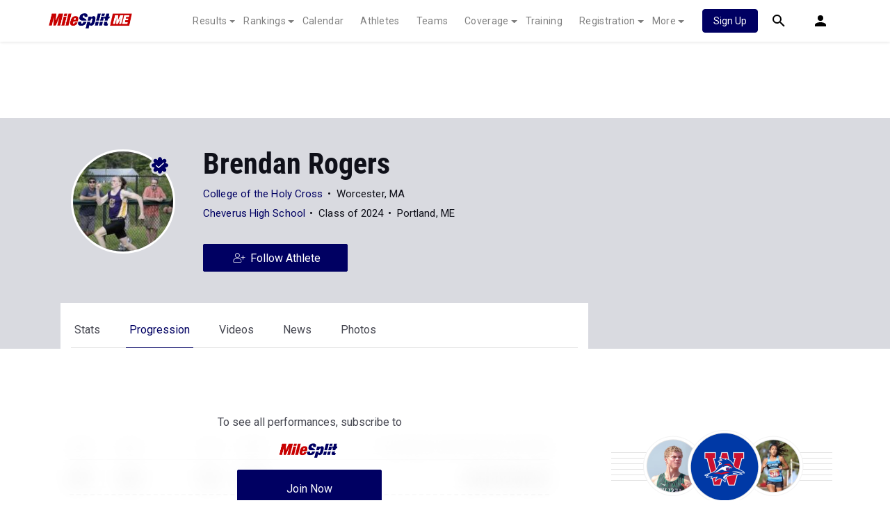

--- FILE ---
content_type: text/html; charset=UTF-8
request_url: https://me.milesplit.com/athletes/9951037-brendan-rogers/progression
body_size: 13282
content:
    
<!doctype html>
<html lang="en">
    <head>
        <script src="https://cmp.osano.com/AzyWAQS5NWEEWkU9/eab0a836-8bac-45b1-8b3e-e92e57e669db/osano.js?language=en"></script>
<script src="https://www.flolive.tv/osano-flo.js" ></script>        <!-- Google Tag Manager -->
<script>(function(w,d,s,l,i){w[l]=w[l]||[];w[l].push({'gtm.start':
            new Date().getTime(),event:'gtm.js'});var f=d.getElementsByTagName(s)[0],
        j=d.createElement(s),dl=l!='dataLayer'?'&l='+l:'';j.async=true;j.src=
        'https://www.googletagmanager.com/gtm.js?id='+i+dl;f.parentNode.insertBefore(j,f);
    })(window,document,'script','dataLayer','GTM-M962P37');</script>
<!-- End Google Tag Manager -->        <title>Brendan Rogers - Progression</title>

        <!-- Meta Block -->
                    <meta charset="utf-8">
            <meta http-equiv="Content-Type" content="text/html; charset=utf-8" />
            <meta name="application-name" content="MaineTrackXC" />
            <meta name="MobileOptimized" content="width" />
            <meta name="HandheldFriendly" content="true" />
            <meta name="apple-mobile-web-app-capable" content="yes" />
            <meta name="apple-mobile-web-app-status-bar-style" content="black" />
            <meta name="apple-touch-fullscreen" content="YES" />
            <meta name="viewport" content="width=device-width,initial-scale=1.0,minimum-scale=1.0,minimal-ui" />
            <meta name="format-detection" content="telephone=no;address=no;email=no" />
            <meta name="inmobi-site-verification" content="d3ac33f46ed8e33a0b3afa297531f596" />

            <!-- Meta SEO Block -->
                                                                                <meta name="keywords" content="Brendan,Rogers,Portland,ME,USA,," />
                                                        <!-- End Meta SEO Block -->

            <!-- Meta Social Block -->
                            <!-- Facebook/OpenGraph -->
                <meta property="fb:admins" content="506280686,508214191" />
                <meta property="fb:app_id" content="261198561567" />
                <meta property="fb:page_id" content="104136371855" />
                <meta property="og:site_name" content="MaineTrackXC" />
                <meta property="og:type" content="profile" />
                <meta property="og:title" name="twitter:title" content="Brendan Rogers - Progression" />
                                                    <meta property="og:image" name="twitter:image:src" content="https://assets.sp.milesplit.com/athlete_photos/9951037?v=1" />
                                <!-- Twitter -->
                <meta name="twitter:card" content="summary">
                <meta name="twitter:site" content="@milesplit">
                        <!-- End Meta Social Block -->
                <!-- End Meta Block -->

        <!-- Schema.org -->
            <script type="application/ld+json">{
  "@context": "https://schema.org",
  "@type": "Person",
  "name": "Brendan Rogers",
  "image": "https://assets.sp.milesplit.com/athlete_photos/9951037?v=1",
  "affiliation": "",
  "gender": "Female",
  "url": "https://me.milesplit.com/athletes/9951037-brendan-rogers"
}</script>
        <!-- End Schema.org -->

        <link rel="canonical" href="https://me.milesplit.com/athletes/9951037-brendan-rogers/progression" />

        <!-- Icons -->
        <link href="https://assets.sp.milesplit.com/images/milesplit-favicon.png" rel="apple-touch-icon" />
        <link href="https://assets.sp.milesplit.com/images/milesplit-favicon.png" rel="shortcut icon" />
        <link rel="img_src" href="https://assets.sp.milesplit.com/images/milesplit-favicon.png" />

        <!-- Social/Sharing -->
        <link rel="publisher" href="https://plus.google.com/106335681194473166154" />

        <!-- CSS Block -->
                        <link rel="stylesheet" href="https://css.sp.milesplit.com/milesplit/styles.css?build=20251114173351">
            <link rel="stylesheet" href="https://css.sp.milesplit.com/milesplit/recaptcha.css?build=20251114173351"/>
            <link rel="stylesheet" href="https://maxcdn.bootstrapcdn.com/font-awesome/4.6.3/css/font-awesome.min.css">
        
    <link rel="stylesheet" href="https://css.sp.milesplit.com/milesplit/pages/athletes.css?build=20251114173351"/>
        <!-- End CSS Block -->

        <!-- Head Scripts Block -->
                            <script src="https://code.jquery.com/jquery-3.3.1.min.js" integrity="sha256-FgpCb/KJQlLNfOu91ta32o/NMZxltwRo8QtmkMRdAu8=" crossorigin="anonymous"></script>
            <script src="https://js.sp.milesplit.com/3rdparty/twbs/4.1.0/bootstrap.bundle.js?build=20251114173351"></script>
            <script src="https://www.recaptcha.net/recaptcha/enterprise.js?render=6LcfSNkjAAAAAEt-bQi1C9XVNfjQ8K_v-LXHecZj"></script>
            <!-- Google Analytics -->
            <script type="text/javascript">
                window.dataLayer = window.dataLayer || [];
                dataLayer.push ({
                                    'siteId'  : '20',
                    'tld'     : 'com'
                });
            </script>

            <!-- Clarity -->
                            <script src="https://js.sp.milesplit.com/3rdparty/clarity.js?build=20251114173351"></script>
            
            <!-- Segment -->
            <script src="https://js.sp.milesplit.com/3rdparty/platform.js?build=20251114173351"></script>
            <script>
                !function(){var analytics=window.analytics=window.analytics||[];if(!analytics.initialize)if(analytics.invoked)window.console&&console.error&&console.error("Segment snippet included twice.");else{analytics.invoked=!0;analytics.methods=["trackSubmit","trackClick","trackLink","trackForm","pageview","identify","reset","group","track","ready","alias","debug","page","once","off","on","addSourceMiddleware","addIntegrationMiddleware","setAnonymousId","addDestinationMiddleware"];analytics.factory=function(e){return function(){var t=Array.prototype.slice.call(arguments);t.unshift(e);analytics.push(t);return analytics}};for(var e=0;e<analytics.methods.length;e++){var key=analytics.methods[e];analytics[key]=analytics.factory(key)}analytics.load=function(key,e){var t=document.createElement("script");t.type="text/javascript";t.async=!0;t.src="https://siop.flosports.tv/siop.js/v1/" + key + "/siop.min.js";;var n=document.getElementsByTagName("script")[0];n.parentNode.insertBefore(t,n);analytics._loadOptions=e};analytics._writeKey="r90fhunU3ddJmMaXcBYXLtAi2vkJHc5g";analytics._cdn="https://siop.flosports.tv";analytics.SNIPPET_VERSION="5.2.0";
                    analytics.load("aNJHVzqtABqlCj8RMdLp4YsCVZ51nbs3");
                    // Do identity call
                    let rawSegmentIdentity = '';

                    let userIdentity = false;
                    if (rawSegmentIdentity){
                        userIdentity = JSON.parse(rawSegmentIdentity);
                    }

                    if (userIdentity) {
                        analytics.identify(
                            '',
                            userIdentity
                        );
                    }
                    // Do page call
                    let args = ["Athlete - Progression",{"browser":"Chrome","browser_version":"131.0.0.0","component":"App Component","device":"Desktop","device_brand":"Apple","node_id":9951037,"node_type":"Athlete","page_category":"Athlete","subpage_category":"Progression","paywall_present":1,"vertical":"MileSplit","site_id":15,"milesplit_site_id":"20","milesplit_site_code":"me"}];
                    if (args.length > 1) {
                        analytics.page(
                            args[0],
                            args[1]
                        );
                    }
                    else {
                        analytics.page();
                    }
                }}();
            </script>
            <script src="https://js.sp.milesplit.com/drivefaze/segment.js?build=20251114173351"></script>

            <!-- cointoss -->
            <script src="https://js.sp.milesplit.com/drivefaze/cointoss.js?build=20251114173351"></script>

            <!-- Framework -->
            <script src="https://js.sp.milesplit.com/drivefaze/prereq.js?build=20251114173351"></script>
            <script src="https://js.sp.milesplit.com/drivefaze/core.js?build=20251114173351"></script>
            <script src="https://js.sp.milesplit.com/drivefaze/api.js?build=20251114173351"></script>
            <script src="https://js.sp.milesplit.com/drivefaze/modal.js?build=20251114173351"></script>
            <script type="text/javascript">
                var ads = {
                    'ga': {
                        'send': {
                            'hitType'         : 'event',
                            'eventCategory'   : 'dfp',
                            'eventAction'     : 'Initializing',
                            'eventLabel'      : 'Hi',
                            'eventValue'      : 'Hi',
                            'hitCallBack'     : function() {
                                _DF_.log('DFP Callback');
                            }
                        }
                    },
                    'page': {"subdomain":"me","module":"athletes","moduleId":9951037,"keywords":"","account":"NA"},
                    'rules': []                };
                window.adData = ads;
            </script>


            <script src="https://js.sp.milesplit.com/drivefaze/pro/paywall.js?build=20251114173351"></script>


            <!-- Initialize site settings -->
            <script type="text/javascript">
                _DF_.init({
                    subDomain: 'me',
                    rootDomain: 'milesplit.com',
                    userName: '',
                    userToken:'',
                    userID: '',
                    appName: 'MileSplit',
                    appHash: '4e2ebb7210826202e4e66ef5a99aa1db',
                    siteId: '20',
                    site: {"id":"20","subdomain":"me","shorthand":"maine","regionName":"Maine","country":"USA","regionCode":"USA-ME","name":"MaineTrackXC","baseUrl":"http:\/\/me.milesplit.us","type":"state","contactName":"Derek Veilleux","contactEmail":"coachv@scarboroughtrack.com","twitterUser":"MaineTrackXC","twitterToken":"27675274-GrArjJEDOZz6Haw0AJQ0VOIYPfOOM6U48DcXu6ibP","twitterSecret":"xAqPuLbfgV4h96JSAiposxrdr42U9E0PmNJpe8kxtY","twitterWidgetId":"588018818229919744","googlePlus":"","facebookPage":"MaineTrackXC","instagramUser":"","standardsId":"32","districtWord":"League","regionWord":"Region","conferenceWord":"Conference","countyWord":"ME","classificationWord":"Classification","trackWord":"track & field","coversMs":"1","coversCollege":"1","indoor":"indoor","fieldUnits":"english","sports":"outdoor,indoor,cc,road","levels":"ms,hs,college","hsBoysCc":"5000m","hsGirlsCc":"5000m","hsGirlsOutdoor":"100m,200m,400m,800m,1600m,3200m,100H,300H,4x100m,4x400m,4x800m,S,D,LJ,TJ,HJ,PV,J,1600RW","hsBoysOutdoor":"100m,200m,400m,800m,1600m,3200m,110H,300H,4x100m,4x400m,4x800m,S,D,LJ,TJ,HJ,PV,J,1600RW","hsGirlsIndoor":"55m,200m,400m,800m,Mile,2Mile,55H,4x200m,4x800m,HJ,LJ,PV,S,TJ","hsBoysIndoor":"55m,200m,400m,800m,Mile,2Mile,55H,4x200m,4x800m,HJ,LJ,PV,S,TJ","msBoysCc":"5000m","msGirlsCc":"5000m","msBoysOutdoor":"100m,200m,400m,800m,1600m,3200m,110H,300H,4x100m,4x400m,4x800m,S,D,LJ,TJ,HJ,PV","msGirlsOutdoor":"100m,200m,400m,800m,1600m,3200m,100H,300H,4x100m,4x400m,4x800m,S,D,LJ,TJ,HJ,PV","separateClassesByGender":"0","vacant":"0","stats":"1","subscriptionRankings":"1","subscriptionStats":"1","subscriptionAthletes":"1","rankingsOptions":"level,league,dual,hand,wind,grade","rankingsDefaultWind":"all","rankingsDefaultLocation":"all","rankingsDefaultMeetType":"all","rankingsShowPolarBear":"0","outdoorStartRankings":"0412","ccStartRankings":"0825","indoorStartRankings":"1201","outdoorStartCalendar":"0315","ccStartCalendar":"0814","indoorStartCalendar":"1120","frontPageHtml":"","redirectTo":"","mailchimpInterestId":"22","frontPageVideoPlayer":"1","managerId":"1542837","state":"ME"},
                    accounts: {"domain":"https:\/\/accounts.milesplit.com","apiDomain":"https:\/\/api30.milesplit.com","signup":"\/signup","join":"\/join","login":"\/login","loginSuper":"\/login\/super","forgot":"\/login\/forgot","logout":"\/logout","register":"\/register","account":"\/account\/information","editAccount":"\/settings\/edit","subscription":"\/account\/subscriptions"}
                });
            </script>
        
    <script src="https://js.sp.milesplit.com/3rdparty/validation/jquery.validate.js?build=20251114173351"></script>
    <script src="https://js.sp.milesplit.com/3rdparty/validation/additional-methods.js?build=20251114173351"></script>
    <script type="text/javascript" src="https://js.sp.milesplit.com/3rdparty/moment/moment.2.26.0.min.js?build=20251114173351"></script>
    <script src="https://cdnjs.cloudflare.com/ajax/libs/handlebars.js/4.7.7/handlebars.runtime.min.js" integrity="sha512-1JsLHOJ3aKKxY96SA64yDTGQXo46wjivsGj6LiZGQaz0V6cGpGjfFOm1fnH9WkNwf8FFaIU8jVrvAjSESKESww==" crossorigin="anonymous" referrerpolicy="no-referrer"></script>
    <link href="https://css.sp.milesplit.com/drivefaze/personalization/onboardingCTA.css?build=20251114173351" rel="stylesheet"/>
    <link href="https://css.sp.milesplit.com/drivefaze/personalization/sidebarWidget.css?build=20251114173351" rel="stylesheet"/>
    <link href="https://css.sp.milesplit.com/drivefaze/personalization/claimAthlete.css?build=20251114173351" rel="stylesheet"/>
    <script src="https://js.sp.milesplit.com/drivefaze/handlebarTemplates.js?build=20251114173351"></script>
    <script src="https://js.sp.milesplit.com/drivefaze/personalization/handlebarTemplates.js?build=20251114173351"></script>

            <script type="text/javascript" src="https://js.sp.milesplit.com/drivefaze/personalization/joinAthleteWidget.js?build=20251114173351"></script>
    

    <script src="https://js.sp.milesplit.com/3rdparty/moment.js?build=20251114173351"></script>
    <script type="text/javascript" src="https://js.sp.milesplit.com/drivefaze/personalization/articlesWidget.js?build=20251114173351"></script>
        <!-- End Head Scripts Block -->
    </head>

    <body class="body athlete-profiles progression">
    <!-- Google Tag Manager (noscript) -->
<noscript><iframe src="https://www.googletagmanager.com/ns.html?id=GTM-M962P37"
                  height="0" width="0" style="display:none;visibility:hidden"></iframe></noscript>
<!-- End Google Tag Manager (noscript) -->    <!-- Body Open Block -->
    
    <!-- AJAX Loader -->
<div id="loader">
    <div class="loaderMsgContainer">
        <div class="loaderMsg">
            <svg xmlns="http://www.w3.org/2000/svg" class="icon-animated icon-spinner" width="24" height="24" viewBox="0 0 24 24">
    <path class="icon-spinner-base" d="M12 20a8 8 0 0 1-8-8 8 8 0 0 1 8-8 8 8 0 0 1 8 8 8 8 0 0 1-8 8m0-18A10 10 0 0 0 2 12a10 10 0 0 0 10 10 10 10 0 0 0 10-10A10 10 0 0 0 12 2z"/>
    <path class="icon-spinner-top" d="M12 4V2A10 10 0 0 0 2 12h2a8 8 0 0 1 8-8z">
        <animateTransform attributeName="transform" attributeType="XML" dur="1s" from="0 12 12" repeatCount="indefinite" to="360 12 12" type="rotate"/>
    </path>
</svg>
            <span class="loaderText">Loading</span>
        </div>
    </div>
</div>
<!-- End AJAX Loader -->
    <!-- Header Block -->
            <header class="navbar-height">

                                                                                                <div class="navbar-wrap navbar-white">
        <div class="container">
            <nav class="navbar navbar-expand-lg">
                <button class="navbar-toggler collapsed" type="button" data-toggle="collapse" data-target="#navbarNav">
                    <span class="navbar-toggler-icon"></span>
                </button>
                <a href="/"
                   class="navbar-brand logo-me"><span>MaineTrackXC</span></a>
                <div class="collapse navbar-collapse" id="navbarNav">
                    <ul class="navbar-nav">
                        <li class="nav-item dropdown">
                            <a href="#" class="nav-link dropdown-toggle" data-toggle="dropdown">
                                Results
                            </a>
                            <div class="dropdown-menu">
                                <div class="container">
                                    <a class="dropdown-item" href="/results">
                                        Meet Results
                                    </a>
                                    <a class="dropdown-item" href="http://milesplit.live/overall">
                                        Live Results
                                    </a>
                                </div>
                            </div>
                        </li>
                        <li class="nav-item dropdown">
                            <a href="#" class="nav-link dropdown-toggle" data-toggle="dropdown">
                                Rankings
                            </a>
                            <div class="dropdown-menu">
                                <div class="container">
                                    <a class="dropdown-item" href="/rankings/flo50?year=2025&category=track">
                                        COROS MileSplit50
                                    </a>
                                    <a class="dropdown-item" href="/rankings/leaders/high-school-boys/cross-country">
                                        XC Lists</a>
                                    <a class="dropdown-item" href="/rankings/leaders/high-school-boys/indoor-track-and-field">
                                        Indoor Lists
                                    </a>
                                    <a class="dropdown-item" href="/rankings/leaders/high-school-boys/outdoor-track-and-field">
                                        Outdoor Lists
                                    </a>
                                    <a class="dropdown-item" href="/virtual-meets">
                                        Virtual Meets
                                    </a>
                                    <a class="dropdown-item" href="/teamscores">
                                        XC Team Scores
                                    </a>
                                    <a class="dropdown-item" href="/athletes/compare">
                                        Compare Athletes
                                    </a>
                                </div>
                            </div>
                        </li>
                        <li class="nav-item">
                            <a href="/calendar" class="nav-link">
                                Calendar
                            </a>
                        </li>
                        <li id="navAthletes" class="nav-item">
                            <a href="/athletes" class="nav-link">
                                Athletes
                            </a>
                        </li>
                                                    <li class="nav-item">
                                <a href="/teams" class="nav-link">
                                    Teams
                                </a>
                            </li>
                                                <li class="nav-item dropdown">
                            <a href="#" class="nav-link dropdown-toggle" data-toggle="dropdown">
                                Coverage
                            </a>
                            <div class="dropdown-menu">
                                <div class="container">
                                    <a class="dropdown-item" href="/photos">
                                        Photos
                                    </a>
                                    <a class="dropdown-item" href="/videos/meets">
                                        Videos
                                    </a>
                                    <a class="dropdown-item" href="/articles">
                                        Articles Archive
                                    </a>
                                    <a class="dropdown-item" href="/signings">
                                        College Commitments
                                    </a>
                                </div>
                            </div>
                        </li>
                        <li class="nav-item">
                            <a href="/training" class="nav-link">
                                Training
                            </a>
                        </li>
                        <li class="nav-item dropdown">
                            <a href="#" class="nav-link dropdown-toggle" data-toggle="dropdown">
                                Registration
                            </a>
                            <div class="dropdown-menu">
                                <div class="container">
                                    <a class="dropdown-item" href="/registration-landing">
                                        About
                                    </a>
                                    <a class="dropdown-item" href="/meet-creation">
                                        Setup Meet
                                    </a>
                                                                        <a class="dropdown-item" href="https://support.milesplit.com">
                                        FAQ/Help
                                    </a>
                                </div>
                            </div>
                        </li>
                        <li class="nav-item dropdown">
                            <a href="#" class="nav-link dropdown-toggle" data-toggle="dropdown">
                                More
                            </a>
                            <div class="dropdown-menu">
                                <div class="container">
                                    <a class="dropdown-item" href="https://www.boulderbibs.com/collections/milesplit" target="_blank">Bibs</a>
                                                                            <a class="dropdown-item" href="/timing">
                                            Timing Companies
                                        </a>
                                                                        <a class="dropdown-item" href="/calc">
                                        Conversion Calculator
                                    </a>
                                    <a class="dropdown-item" href="/racetab">
                                        RaceTab
                                    </a>
                                    <a class="dropdown-item" href="/network">
                                        MileSplit Network
                                    </a>

                                </div>
                            </div>
                        </li>
                    </ul>
                </div>

                                <nav id="navbarUpgradePill" class="navbarUpgradePill">
                    <div class="button">
                        <a href="/join">
                            <button class="btn btn-primary btn-s">Sign Up</button>
                        </a>
                    </div>
                </nav>
                
                <div id="navbarSearch" class="navbarSearch">
                    <a href="/search">
                        <div class="icon icon-search navbar-height"></div>
                    </a>
                </div>

                <div id="navbarAccount" class="navbarAccount dropdown">
                    <div class="icon icon-account navbar-height" data-toggle="dropdown">
                        <span>Account</span>
                    </div>
                    <div class="dropdown-menu">
                        <div class="container">
                                                            <a class="dropdown-item" href="/login?next=https%3A%2F%2Fme.milesplit.com%2Fathletes%2F9951037-brendan-rogers%2Fprogression&ref=navbar">
                                    Log In
                                </a>
                                <a class="dropdown-item" href="/join?next=https%3A%2F%2Fme.milesplit.com%2Fathletes%2F9951037-brendan-rogers%2Fprogression&ref=navbar">
                                    Sign Up
                                </a>
                                                    </div>
                    </div>
                </div>
            </nav>
        </div>
    </div>
</header>

<script type="text/javascript">
    new Drivefaze.Cointoss('mspt_3577_logged_out_upgrade_pill_v2', {
        variationId: ,
        toggleVariation: false
    });
</script>
            <!-- End Header Block -->

        <!-- Leaderboard Atf Ad Block -->
        
    <div id="skin"></div>
    <div id="leaderboard_head" class="leaderboard">
        <div id="leaderboard_atf"></div>
        <div id="leaderboard_promo"></div>
        <div id="pushdown"></div>
    </div>
        <!-- End Leaderboard Atf Ad Block -->

        <!-- Post Header Block -->
            <div class="col-12 hero has-photo">
        <div class="container">
                            <a href="https://me.milesplit.com/athletes/9951037-brendan-rogers">
                                        <div class="profile-photo">
                        <div class="image-wrapper">
                            <img src="https://assets.sp.milesplit.com/athlete_photos/9951037?v=1"
                                 alt="Brendan Rogers">
                        </div>
                                                    <svg xmlns="http://www.w3.org/2000/svg" viewBox="0 0 30 30" class="icon icon-verified">
  <path  fill="#000062" d="M29 15c0-1.9-1.1-3.7-2.7-4.7.5-1.8 0-3.9-1.4-5.2-1.4-1.4-3.4-1.9-5.2-1.4C18.7 2.1 16.9 1 15 1s-3.7 1.1-4.7 2.7c-1.8-.5-3.9 0-5.2 1.4-1.4 1.4-1.9 3.4-1.4 5.2C2.1 11.3 1 13.1 1 15s1.1 3.7 2.7 4.7c-.5 1.8 0 3.9 1.4 5.2 1.4 1.4 3.5 1.9 5.2 1.4C11.2 28 13 29 15 29s3.7-1.1 4.7-2.7c1.8.5 3.8 0 5.2-1.4 1.4-1.4 1.9-3.4 1.4-5.2 1.6-1 2.7-2.8 2.7-4.7z"/>
  <path fill="#d9dae0" d="M15 30c-1 0-2-.3-2.9-.8-.9-.5-1.6-1.2-2.1-2.1-1 .3-2 .3-3 0s-1.9-.8-2.6-1.5c-.7-.7-1.2-1.6-1.5-2.6-.3-1-.3-2 0-3-.9-.5-1.6-1.2-2.1-2.1C.3 17 0 16 0 15s.3-2 .8-2.9c.5-.9 1.2-1.6 2.1-2.1-.3-1-.3-2 0-3s.8-1.9 1.5-2.6C5.1 3.7 6 3.2 7 2.9c1-.3 2-.3 3 0 .5-.9 1.2-1.6 2.1-2.1 1.8-1 4-1 5.8 0 .9.5 1.6 1.2 2.1 2.1 1-.3 2-.3 3 0s1.9.8 2.6 1.5c.7.7 1.2 1.6 1.5 2.6.3 1 .3 2 0 3 .9.5 1.6 1.2 2.1 2.1.5.9.8 1.9.8 2.9s-.3 2-.8 2.9c-.5.9-1.2 1.6-2.1 2.1.3 1 .3 2 0 3s-.8 1.9-1.5 2.6c-.7.7-1.6 1.2-2.6 1.5-1 .3-2 .3-3 0-.5.9-1.2 1.6-2.1 2.1-.9.5-1.9.8-2.9.8zm-3.2-7.4l.5 2.1c.1.3.2.6.3.8.2.4.6.8 1 1 .8.5 1.9.5 2.8 0 .4-.2.8-.6 1-1 .1-.2.2-.5.3-.8l.5-2.1 1.8 1.2c.2.2.5.3.8.4.5.1 1 .1 1.4 0 .5-.1.9-.4 1.2-.7.3-.3.6-.8.7-1.2.1-.5.1-1 0-1.5-.1-.3-.2-.5-.4-.8l-1.2-1.8 2.1-.5c.3-.1.6-.2.8-.3.4-.2.8-.6 1-1 .5-.4.6-.9.6-1.4 0-.5-.1-1-.4-1.4-.2-.4-.6-.8-1-1-.2-.1-.5-.2-.8-.3l-2.1-.5 1.2-1.8c.2-.2.3-.5.4-.8.1-.5.1-1 0-1.4-.1-.5-.4-.9-.7-1.2-.3-.3-.8-.6-1.2-.7-.5-.1-1-.1-1.5 0-.4 0-.7.1-.9.3l-1.8 1.2-.5-2.1c-.1-.3-.2-.6-.3-.8-.2-.4-.6-.8-1-1-.8-.5-1.9-.5-2.8 0-.4.2-.8.6-1 1-.1.2-.2.5-.3.8l-.5 2.1L10 6.2c-.2-.2-.5-.3-.8-.4-.5-.1-1-.1-1.5 0-.4.1-.8.4-1.2.7-.3.4-.6.8-.7 1.3-.1.5-.1 1 0 1.5.1.2.2.5.4.7l1.2 1.8-2.1.5c-.3.1-.6.2-.8.3-.4.2-.8.6-1 1-.4.4-.5.9-.5 1.4 0 .5.1 1 .4 1.4.2.4.6.8 1 1 .3.1.5.2.8.3l2.1.5L6.2 20c-.2.2-.3.5-.4.8-.1.5-.1 1 0 1.5s.4.9.7 1.2c.4.4.8.6 1.2.7.5.1 1 .1 1.4 0 .3-.1.5-.2.8-.4l1.9-1.2z" />
  <path fill="#fff" d="M20.9 12.1l-7.5 6.8c-.2.2-.5.2-.7 0l-3.5-3.3c-.2-.2-.2-.5-.1-.6l.4-.3c.2-.2.5-.2.7 0l2.9 2.6 6.8-6.1c.2-.2.5-.2.7 0l.3.3c.1.1.1.4 0 .6z" />
</svg>
                                            </div>
                </a>
            <h1 id="athleteName" class="athlete-name">Brendan Rogers</h1>
                                        <p class="athlete-info">
                    <span class="current-school"><a
                                href="https://ma.milesplit.com/teams/7029-college-of-the-holy-cross">College of the Holy Cross</a></span>
                                        <span class="city-state">Worcester, MA</span>
                </p>
                                    <p class="athlete-info">
                        <span class="current-school"><a
                                    href="https://me.milesplit.com/teams/16452-cheverus-high-school">Cheverus High School</a></span>
                                                    <span class="grad-year">Class of 2024</span>
                                                <span class="city-state">Portland, ME</span>
                    </p>
                                                                                                                    <a id="followAthlete" class="btn btn-primary btn-l follow-athlete" href="https://me.milesplit.com/athletes/9951037-brendan-rogers/follow">
                        <svg xmlns="http://www.w3.org/2000/svg" class="icon icon-follow" width="24" height="24" viewBox="0 0 24 24">
    <path d="M9.4 12.1c1.8 0 3.4-1.5 3.4-3.4s-1.5-3.5-3.4-3.5-3.3 1.5-3.3 3.5 1.5 3.4 3.3 3.4zm0-6c1.4 0 2.6 1.1 2.6 2.6s-1.1 2.6-2.6 2.6S6.9 10 6.9 8.7 8 6.1 9.4 6.1zm2.4 6.8c-.7 0-1.1.4-2.4.4s-1.6-.4-2.4-.4c-1.9 0-3.6 1.6-3.6 3.6v1.1c0 .7.6 1.2 1.2 1.2H14c.7 0 1.2-.6 1.2-1.2v-1.1c.2-2-1.4-3.6-3.4-3.6zm2.8 4.7c0 .2-.2.4-.4.4H4.7c-.2 0-.4-.2-.4-.4v-1.1c0-1.5 1.2-2.8 2.8-2.8.5 0 1 .4 2.4.4s1.8-.4 2.4-.4c1.5 0 2.8 1.2 2.8 2.8v1.1zm5.9-6.2v.4c0 .1-.1.2-.2.2h-2.4v2.4c0 .1-.1.2-.2.2h-.4c-.1 0-.2-.1-.2-.2V12h-2.4c-.1 0-.2-.1-.2-.2v-.4c0-.1.1-.2.2-.2h2.4V8.9c0-.1.1-.2.2-.2h.4c.1 0 .2.1.2.2v2.4h2.4c.1-.1.2 0 .2.1z"/>
</svg>
                        <span>Follow Athlete</span>
                    </a>
                                    </div>
        <div class="container">
            <div class="row">
                <nav class="profile-navigation col-md-8 col-sm-12 has-photo ">
                    <ul class="list-unstyled">
                        <li class=""><a href="https://me.milesplit.com/athletes/9951037-brendan-rogers/stats">Stats</a>
                        </li>
                        <li class=" active"><a
                                    href="https://me.milesplit.com/athletes/9951037-brendan-rogers/progression">Progression</a></li>
                        <li class=""><a
                                    href="https://me.milesplit.com/athletes/9951037-brendan-rogers/videos">Videos</a></li>
                        <li class=""><a href="https://me.milesplit.com/athletes/9951037-brendan-rogers/articles">News</a>
                        </li>
                        <li class=""><a
                                    href="https://me.milesplit.com/athletes/9951037-brendan-rogers/photos">Photos</a></li>
                    </ul>
                </nav>
            </div>
        </div>
    </div>
        <!-- End Post Header Block -->

        <!-- Page Block -->
                    <div class="page container ">
                                                                    <div class="row position-relative">
                    <!-- Template Block -->
                        <main class="main col-sm-12 col-md-8" role="main">

        <section id="progression" class="performance-listing blurry">
            <div id="proCallToAction" class="">
        <p>To see all performances,
            <span class="MSPT-3471-experiment">subscribe to</span>
            <span class="MSPT-3471-experiment" style="display: none">start your free seven day trial</span>
        </p>
        <figure><img src="/css/logos/milesplit-logo.png" alt="MileSplit Logo"/></figure>

                <a class="btn btn-l btn-primary segment-tracked" href="/join?ref=athlete-9951037-tab-progression&amp;next=https%3A%2F%2Fme.milesplit.com%2Fathletes%2F9951037-brendan-rogers%2Fprogression" data-segment="{&quot;event_fired&quot;:&quot;Link Clicked&quot;,&quot;name&quot;:&quot;Join Now - Athlete Profile&quot;}">
            <span class="MSPT-3471-experiment">Join Now</span>
            <span class="MSPT-3471-experiment" style="display: none">Start Your Free Trial</span>
        </a><br>
        <br>
        <p>Already a Pro member? <a class="login link" href="/login?ref=athlete-9951037-tab-progression&amp;next=https%3A%2F%2Fme.milesplit.com%2Fathletes%2F9951037-brendan-rogers%2Fprogression">Log In</a></p>
    </div>

        <div class="season">
                                <h4>Outdoor</h4>
                                <div class="event">
                                                            <p class="event-heading">Long Jump<button class="view-graph custom-link icon-graph icon-before" data-event='{"seasonName": "Outdoor", "eventName": "Long Jump", "eventCode": "LJ"}'>View Graph</button></p>
                    <div class="container">
                                                <div class="record row" data-performance-id="127004238" data-toggle="tooltip" data-placement="right">
                            <div class="date col-1 pl-0">2022</div>
                            <div class="seed col-11 col-md-2 text-right text-md-left pr-0 pr-md-3">

                                                                                                <span class="">
                                                                            XXX
                                                                     </span>
                            </div>
                            <div class="position d-none d-md-block col-md-1">
                                                                    XXX
                                                            </div>
                            <div class="round d-none d-md-block col-md-2">
                                                                    XXXX
                                                            </div>
                            <div class="location d-none d-md-block col-7 col-md-6 pr-0 text-right">
                                                                    The Legend of Zelda: Breath of the Wild
                                                            </div>
                        </div>
                                                <div class="record row" data-performance-id="113194962" data-toggle="tooltip" data-placement="right">
                            <div class="date col-1 pl-0">2021</div>
                            <div class="seed col-11 col-md-2 text-right text-md-left pr-0 pr-md-3">

                                                                                                <span class="">
                                                                            XXX
                                                                     </span>
                            </div>
                            <div class="position d-none d-md-block col-md-1">
                                                                    XXX
                                                            </div>
                            <div class="round d-none d-md-block col-md-2">
                                                                    XXXX
                                                            </div>
                            <div class="location d-none d-md-block col-7 col-md-6 pr-0 text-right">
                                                                    Grand Theft Auto 5
                                                            </div>
                        </div>
                                            </div>
                </div>
                                <div class="event">
                                                            <p class="event-heading">100 Meter Dash<button class="view-graph custom-link icon-graph icon-before" data-event='{"seasonName": "Outdoor", "eventName": "100 Meter Dash", "eventCode": "100m"}'>View Graph</button></p>
                    <div class="container">
                                                <div class="record row" data-performance-id="160858009" data-toggle="tooltip" data-placement="right">
                            <div class="date col-1 pl-0">2024</div>
                            <div class="seed col-11 col-md-2 text-right text-md-left pr-0 pr-md-3">

                                                                                                <span class="">
                                                                            XXX
                                                                     </span>
                            </div>
                            <div class="position d-none d-md-block col-md-1">
                                                                    XXX
                                                            </div>
                            <div class="round d-none d-md-block col-md-2">
                                                                    XXXX
                                                            </div>
                            <div class="location d-none d-md-block col-7 col-md-6 pr-0 text-right">
                                                                    Assassins Creed
                                                            </div>
                        </div>
                                                <div class="record row" data-performance-id="148274193" data-toggle="tooltip" data-placement="right">
                            <div class="date col-1 pl-0">2023</div>
                            <div class="seed col-11 col-md-2 text-right text-md-left pr-0 pr-md-3">

                                                                                                <span class="">
                                                                            XXX
                                                                     </span>
                            </div>
                            <div class="position d-none d-md-block col-md-1">
                                                                    XXX
                                                            </div>
                            <div class="round d-none d-md-block col-md-2">
                                                                    XXXX
                                                            </div>
                            <div class="location d-none d-md-block col-7 col-md-6 pr-0 text-right">
                                                                    Counter Strike Global Offensive
                                                            </div>
                        </div>
                                                <div class="record row" data-performance-id="130313505" data-toggle="tooltip" data-placement="right">
                            <div class="date col-1 pl-0">2022</div>
                            <div class="seed col-11 col-md-2 text-right text-md-left pr-0 pr-md-3">

                                                                                                <span class="">
                                                                            XXX
                                                                     </span>
                            </div>
                            <div class="position d-none d-md-block col-md-1">
                                                                    XXX
                                                            </div>
                            <div class="round d-none d-md-block col-md-2">
                                                                    XXXX
                                                            </div>
                            <div class="location d-none d-md-block col-7 col-md-6 pr-0 text-right">
                                                                    The Legend of Zelda: Breath of the Wild
                                                            </div>
                        </div>
                                                <div class="record row" data-performance-id="114687657" data-toggle="tooltip" data-placement="right">
                            <div class="date col-1 pl-0">2021</div>
                            <div class="seed col-11 col-md-2 text-right text-md-left pr-0 pr-md-3">

                                                                                                <span class="">
                                                                            XXX
                                                                     </span>
                            </div>
                            <div class="position d-none d-md-block col-md-1">
                                                                    XXX
                                                            </div>
                            <div class="round d-none d-md-block col-md-2">
                                                                    XXXX
                                                            </div>
                            <div class="location d-none d-md-block col-7 col-md-6 pr-0 text-right">
                                                                    Assassins Creed
                                                            </div>
                        </div>
                                            </div>
                </div>
                                <div class="event">
                                                            <p class="event-heading">200 Meter Dash<button class="view-graph custom-link icon-graph icon-before" data-event='{"seasonName": "Outdoor", "eventName": "200 Meter Dash", "eventCode": "200m"}'>View Graph</button></p>
                    <div class="container">
                                                <div class="record row" data-performance-id="165012975" data-toggle="tooltip" data-placement="right">
                            <div class="date col-1 pl-0">2024</div>
                            <div class="seed col-11 col-md-2 text-right text-md-left pr-0 pr-md-3">

                                                                                                <span class="">
                                                                            XXX
                                                                     </span>
                            </div>
                            <div class="position d-none d-md-block col-md-1">
                                                                    XXX
                                                            </div>
                            <div class="round d-none d-md-block col-md-2">
                                                                    XXXX
                                                            </div>
                            <div class="location d-none d-md-block col-7 col-md-6 pr-0 text-right">
                                                                    Assassins Creed
                                                            </div>
                        </div>
                                                <div class="record row" data-performance-id="147913751" data-toggle="tooltip" data-placement="right">
                            <div class="date col-1 pl-0">2023</div>
                            <div class="seed col-11 col-md-2 text-right text-md-left pr-0 pr-md-3">

                                                                                                <span class="">
                                                                            XXX
                                                                     </span>
                            </div>
                            <div class="position d-none d-md-block col-md-1">
                                                                    XXX
                                                            </div>
                            <div class="round d-none d-md-block col-md-2">
                                                                    XXXX
                                                            </div>
                            <div class="location d-none d-md-block col-7 col-md-6 pr-0 text-right">
                                                                    Grand Theft Auto 5
                                                            </div>
                        </div>
                                                <div class="record row" data-performance-id="129972210" data-toggle="tooltip" data-placement="right">
                            <div class="date col-1 pl-0">2022</div>
                            <div class="seed col-11 col-md-2 text-right text-md-left pr-0 pr-md-3">

                                                                                                <span class="">
                                                                            XXX
                                                                     </span>
                            </div>
                            <div class="position d-none d-md-block col-md-1">
                                                                    XXX
                                                            </div>
                            <div class="round d-none d-md-block col-md-2">
                                                                    XXXX
                                                            </div>
                            <div class="location d-none d-md-block col-7 col-md-6 pr-0 text-right">
                                                                    The Elder Scrolls: Skyrim
                                                            </div>
                        </div>
                                                <div class="record row" data-performance-id="114687678" data-toggle="tooltip" data-placement="right">
                            <div class="date col-1 pl-0">2021</div>
                            <div class="seed col-11 col-md-2 text-right text-md-left pr-0 pr-md-3">

                                                                                                <span class="">
                                                                            XXX
                                                                     </span>
                            </div>
                            <div class="position d-none d-md-block col-md-1">
                                                                    XXX
                                                            </div>
                            <div class="round d-none d-md-block col-md-2">
                                                                    XXXX
                                                            </div>
                            <div class="location d-none d-md-block col-7 col-md-6 pr-0 text-right">
                                                                    Assassins Creed
                                                            </div>
                        </div>
                                            </div>
                </div>
                                <div class="event">
                                                            <p class="event-heading">400 Meter Dash<button class="view-graph custom-link icon-graph icon-before" data-event='{"seasonName": "Outdoor", "eventName": "400 Meter Dash", "eventCode": "400m"}'>View Graph</button></p>
                    <div class="container">
                                                <div class="record row" data-performance-id="166765414" data-toggle="tooltip" data-placement="right">
                            <div class="date col-1 pl-0">2024</div>
                            <div class="seed col-11 col-md-2 text-right text-md-left pr-0 pr-md-3">

                                                                                                <span class="">
                                                                            XXX
                                                                     </span>
                            </div>
                            <div class="position d-none d-md-block col-md-1">
                                                                    XXX
                                                            </div>
                            <div class="round d-none d-md-block col-md-2">
                                                                    XXXX
                                                            </div>
                            <div class="location d-none d-md-block col-7 col-md-6 pr-0 text-right">
                                                                    Grand Theft Auto 5
                                                            </div>
                        </div>
                                                <div class="record row" data-performance-id="148504815" data-toggle="tooltip" data-placement="right">
                            <div class="date col-1 pl-0">2023</div>
                            <div class="seed col-11 col-md-2 text-right text-md-left pr-0 pr-md-3">

                                                                                                <span class="">
                                                                            XXX
                                                                     </span>
                            </div>
                            <div class="position d-none d-md-block col-md-1">
                                                                    XXX
                                                            </div>
                            <div class="round d-none d-md-block col-md-2">
                                                                    XXXX
                                                            </div>
                            <div class="location d-none d-md-block col-7 col-md-6 pr-0 text-right">
                                                                    The Elder Scrolls: Skyrim
                                                            </div>
                        </div>
                                                <div class="record row" data-performance-id="130465852" data-toggle="tooltip" data-placement="right">
                            <div class="date col-1 pl-0">2022</div>
                            <div class="seed col-11 col-md-2 text-right text-md-left pr-0 pr-md-3">

                                                                                                <span class="">
                                                                            XXX
                                                                     </span>
                            </div>
                            <div class="position d-none d-md-block col-md-1">
                                                                    XXX
                                                            </div>
                            <div class="round d-none d-md-block col-md-2">
                                                                    XXXX
                                                            </div>
                            <div class="location d-none d-md-block col-7 col-md-6 pr-0 text-right">
                                                                    World of Warcraft
                                                            </div>
                        </div>
                                                <div class="record row" data-performance-id="115882797" data-toggle="tooltip" data-placement="right">
                            <div class="date col-1 pl-0">2021</div>
                            <div class="seed col-11 col-md-2 text-right text-md-left pr-0 pr-md-3">

                                                                                                <span class="">
                                                                            XXX
                                                                     </span>
                            </div>
                            <div class="position d-none d-md-block col-md-1">
                                                                    XXX
                                                            </div>
                            <div class="round d-none d-md-block col-md-2">
                                                                    XXXX
                                                            </div>
                            <div class="location d-none d-md-block col-7 col-md-6 pr-0 text-right">
                                                                    Assassins Creed
                                                            </div>
                        </div>
                                            </div>
                </div>
                                <div class="event">
                                                            <p class="event-heading">800 Meter Run<button class="view-graph custom-link icon-graph icon-before" data-event='{"seasonName": "Outdoor", "eventName": "800 Meter Run", "eventCode": "800m"}'>View Graph</button></p>
                    <div class="container">
                                                <div class="record row" data-performance-id="142291936" data-toggle="tooltip" data-placement="right">
                            <div class="date col-1 pl-0">2023</div>
                            <div class="seed col-11 col-md-2 text-right text-md-left pr-0 pr-md-3">

                                                                                                <span class="">
                                                                            XXX
                                                                     </span>
                            </div>
                            <div class="position d-none d-md-block col-md-1">
                                                                    XXX
                                                            </div>
                            <div class="round d-none d-md-block col-md-2">
                                                                    XXXX
                                                            </div>
                            <div class="location d-none d-md-block col-7 col-md-6 pr-0 text-right">
                                                                    Counter Strike Global Offensive
                                                            </div>
                        </div>
                                            </div>
                </div>
                                        <h4>Indoor</h4>
                                <div class="event">
                                                            <p class="event-heading">45 Yard Hurdles<button class="view-graph custom-link icon-graph icon-before" data-event='{"seasonName": "Indoor", "eventName": "45 Yard Hurdles", "eventCode": "45YH"}'>View Graph</button></p>
                    <div class="container">
                                                <div class="record row" data-performance-id="106374507" data-toggle="tooltip" data-placement="right">
                            <div class="date col-1 pl-0">2020</div>
                            <div class="seed col-11 col-md-2 text-right text-md-left pr-0 pr-md-3">

                                                                                                <span class="">
                                                                            XXX
                                                                     </span>
                            </div>
                            <div class="position d-none d-md-block col-md-1">
                                                                    XXX
                                                            </div>
                            <div class="round d-none d-md-block col-md-2">
                                                                    XXXX
                                                            </div>
                            <div class="location d-none d-md-block col-7 col-md-6 pr-0 text-right">
                                                                    Counter Strike Global Offensive
                                                            </div>
                        </div>
                                            </div>
                </div>
                                <div class="event">
                                                            <p class="event-heading">55 Meter Dash<button class="view-graph custom-link icon-graph icon-before" data-event='{"seasonName": "Indoor", "eventName": "55 Meter Dash", "eventCode": "55m"}'>View Graph</button></p>
                    <div class="container">
                                                <div class="record row" data-performance-id="134473312" data-toggle="tooltip" data-placement="right">
                            <div class="date col-1 pl-0">2023</div>
                            <div class="seed col-11 col-md-2 text-right text-md-left pr-0 pr-md-3">

                                                                                                <span class="">
                                                                            XXX
                                                                     </span>
                            </div>
                            <div class="position d-none d-md-block col-md-1">
                                                                    XXX
                                                            </div>
                            <div class="round d-none d-md-block col-md-2">
                                                                    XXXX
                                                            </div>
                            <div class="location d-none d-md-block col-7 col-md-6 pr-0 text-right">
                                                                    The Elder Scrolls: Skyrim
                                                            </div>
                        </div>
                                                <div class="record row" data-performance-id="120993598" data-toggle="tooltip" data-placement="right">
                            <div class="date col-1 pl-0">2022</div>
                            <div class="seed col-11 col-md-2 text-right text-md-left pr-0 pr-md-3">

                                                                                                <span class="">
                                                                            XXX
                                                                     </span>
                            </div>
                            <div class="position d-none d-md-block col-md-1">
                                                                    XXX
                                                            </div>
                            <div class="round d-none d-md-block col-md-2">
                                                                    XXXX
                                                            </div>
                            <div class="location d-none d-md-block col-7 col-md-6 pr-0 text-right">
                                                                    Assassins Creed
                                                            </div>
                        </div>
                                            </div>
                </div>
                                <div class="event">
                                                            <p class="event-heading">60 Meter Dash<button class="view-graph custom-link icon-graph icon-before" data-event='{"seasonName": "Indoor", "eventName": "60 Meter Dash", "eventCode": "60m"}'>View Graph</button></p>
                    <div class="container">
                                                <div class="record row" data-performance-id="172596431" data-toggle="tooltip" data-placement="right">
                            <div class="date col-1 pl-0">2025</div>
                            <div class="seed col-11 col-md-2 text-right text-md-left pr-0 pr-md-3">

                                                                                                <span class="">
                                                                            XXX
                                                                     </span>
                            </div>
                            <div class="position d-none d-md-block col-md-1">
                                                                    XXX
                                                            </div>
                            <div class="round d-none d-md-block col-md-2">
                                                                    XXXX
                                                            </div>
                            <div class="location d-none d-md-block col-7 col-md-6 pr-0 text-right">
                                                                    Grand Theft Auto 5
                                                            </div>
                        </div>
                                                <div class="record row" data-performance-id="135101594" data-toggle="tooltip" data-placement="right">
                            <div class="date col-1 pl-0">2023</div>
                            <div class="seed col-11 col-md-2 text-right text-md-left pr-0 pr-md-3">

                                                                                                <span class="">
                                                                            XXX
                                                                     </span>
                            </div>
                            <div class="position d-none d-md-block col-md-1">
                                                                    XXX
                                                            </div>
                            <div class="round d-none d-md-block col-md-2">
                                                                    XXXX
                                                            </div>
                            <div class="location d-none d-md-block col-7 col-md-6 pr-0 text-right">
                                                                    World of Warcraft
                                                            </div>
                        </div>
                                                <div class="record row" data-performance-id="123422704" data-toggle="tooltip" data-placement="right">
                            <div class="date col-1 pl-0">2022</div>
                            <div class="seed col-11 col-md-2 text-right text-md-left pr-0 pr-md-3">

                                                                                                <span class="">
                                                                            XXX
                                                                     </span>
                            </div>
                            <div class="position d-none d-md-block col-md-1">
                                                                    XXX
                                                            </div>
                            <div class="round d-none d-md-block col-md-2">
                                                                    XXXX
                                                            </div>
                            <div class="location d-none d-md-block col-7 col-md-6 pr-0 text-right">
                                                                    Super Mario Brothers
                                                            </div>
                        </div>
                                            </div>
                </div>
                                <div class="event">
                                                            <p class="event-heading">100 Meter Dash<button class="view-graph custom-link icon-graph icon-before" data-event='{"seasonName": "Indoor", "eventName": "100 Meter Dash", "eventCode": "100m"}'>View Graph</button></p>
                    <div class="container">
                                                <div class="record row" data-performance-id="171511867" data-toggle="tooltip" data-placement="right">
                            <div class="date col-1 pl-0">2025</div>
                            <div class="seed col-11 col-md-2 text-right text-md-left pr-0 pr-md-3">

                                                                                                <span class="">
                                                                            XXX
                                                                     </span>
                            </div>
                            <div class="position d-none d-md-block col-md-1">
                                                                    XXX
                                                            </div>
                            <div class="round d-none d-md-block col-md-2">
                                                                    XXXX
                                                            </div>
                            <div class="location d-none d-md-block col-7 col-md-6 pr-0 text-right">
                                                                    Assassins Creed
                                                            </div>
                        </div>
                                            </div>
                </div>
                                <div class="event">
                                                            <p class="event-heading">200 Meter Dash<button class="view-graph custom-link icon-graph icon-before" data-event='{"seasonName": "Indoor", "eventName": "200 Meter Dash", "eventCode": "200m"}'>View Graph</button></p>
                    <div class="container">
                                                <div class="record row" data-performance-id="152827977" data-toggle="tooltip" data-placement="right">
                            <div class="date col-1 pl-0">2024</div>
                            <div class="seed col-11 col-md-2 text-right text-md-left pr-0 pr-md-3">

                                                                                                <span class="">
                                                                            XXX
                                                                     </span>
                            </div>
                            <div class="position d-none d-md-block col-md-1">
                                                                    XXX
                                                            </div>
                            <div class="round d-none d-md-block col-md-2">
                                                                    XXXX
                                                            </div>
                            <div class="location d-none d-md-block col-7 col-md-6 pr-0 text-right">
                                                                    Assassins Creed
                                                            </div>
                        </div>
                                                <div class="record row" data-performance-id="134473329" data-toggle="tooltip" data-placement="right">
                            <div class="date col-1 pl-0">2023</div>
                            <div class="seed col-11 col-md-2 text-right text-md-left pr-0 pr-md-3">

                                                                                                <span class="">
                                                                            XXX
                                                                     </span>
                            </div>
                            <div class="position d-none d-md-block col-md-1">
                                                                    XXX
                                                            </div>
                            <div class="round d-none d-md-block col-md-2">
                                                                    XXXX
                                                            </div>
                            <div class="location d-none d-md-block col-7 col-md-6 pr-0 text-right">
                                                                    World of Warcraft
                                                            </div>
                        </div>
                                                <div class="record row" data-performance-id="123422742" data-toggle="tooltip" data-placement="right">
                            <div class="date col-1 pl-0">2022</div>
                            <div class="seed col-11 col-md-2 text-right text-md-left pr-0 pr-md-3">

                                                                                                <span class="">
                                                                            XXX
                                                                     </span>
                            </div>
                            <div class="position d-none d-md-block col-md-1">
                                                                    XXX
                                                            </div>
                            <div class="round d-none d-md-block col-md-2">
                                                                    XXXX
                                                            </div>
                            <div class="location d-none d-md-block col-7 col-md-6 pr-0 text-right">
                                                                    Grand Theft Auto 5
                                                            </div>
                        </div>
                                            </div>
                </div>
                                <div class="event">
                                                            <p class="event-heading">240 Yard Dash<button class="view-graph custom-link icon-graph icon-before" data-event='{"seasonName": "Indoor", "eventName": "240 Yard Dash", "eventCode": "240Y"}'>View Graph</button></p>
                    <div class="container">
                                                <div class="record row" data-performance-id="106374463" data-toggle="tooltip" data-placement="right">
                            <div class="date col-1 pl-0">2020</div>
                            <div class="seed col-11 col-md-2 text-right text-md-left pr-0 pr-md-3">

                                                                                                <span class="">
                                                                            XXX
                                                                     </span>
                            </div>
                            <div class="position d-none d-md-block col-md-1">
                                                                    XXX
                                                            </div>
                            <div class="round d-none d-md-block col-md-2">
                                                                    XXXX
                                                            </div>
                            <div class="location d-none d-md-block col-7 col-md-6 pr-0 text-right">
                                                                    Counter Strike Global Offensive
                                                            </div>
                        </div>
                                            </div>
                </div>
                                <div class="event">
                                                            <p class="event-heading">300 Meter Dash<button class="view-graph custom-link icon-graph icon-before" data-event='{"seasonName": "Indoor", "eventName": "300 Meter Dash", "eventCode": "300m"}'>View Graph</button></p>
                    <div class="container">
                                                <div class="record row" data-performance-id="171640698" data-toggle="tooltip" data-placement="right">
                            <div class="date col-1 pl-0">2025</div>
                            <div class="seed col-11 col-md-2 text-right text-md-left pr-0 pr-md-3">

                                                                                                <span class="">
                                                                            XXX
                                                                     </span>
                            </div>
                            <div class="position d-none d-md-block col-md-1">
                                                                    XXX
                                                            </div>
                            <div class="round d-none d-md-block col-md-2">
                                                                    XXXX
                                                            </div>
                            <div class="location d-none d-md-block col-7 col-md-6 pr-0 text-right">
                                                                    Super Mario Brothers
                                                            </div>
                        </div>
                                            </div>
                </div>
                                <div class="event">
                                                            <p class="event-heading">400 Meter Dash<button class="view-graph custom-link icon-graph icon-before" data-event='{"seasonName": "Indoor", "eventName": "400 Meter Dash", "eventCode": "400m"}'>View Graph</button></p>
                    <div class="container">
                                                <div class="record row" data-performance-id="172513198" data-toggle="tooltip" data-placement="right">
                            <div class="date col-1 pl-0">2025</div>
                            <div class="seed col-11 col-md-2 text-right text-md-left pr-0 pr-md-3">

                                                                                                <span class="">
                                                                            XXX
                                                                     </span>
                            </div>
                            <div class="position d-none d-md-block col-md-1">
                                                                    XXX
                                                            </div>
                            <div class="round d-none d-md-block col-md-2">
                                                                    XXXX
                                                            </div>
                            <div class="location d-none d-md-block col-7 col-md-6 pr-0 text-right">
                                                                    Super Mario Brothers
                                                            </div>
                        </div>
                                                <div class="record row" data-performance-id="154036049" data-toggle="tooltip" data-placement="right">
                            <div class="date col-1 pl-0">2024</div>
                            <div class="seed col-11 col-md-2 text-right text-md-left pr-0 pr-md-3">

                                                                                                <span class="">
                                                                            XXX
                                                                     </span>
                            </div>
                            <div class="position d-none d-md-block col-md-1">
                                                                    XXX
                                                            </div>
                            <div class="round d-none d-md-block col-md-2">
                                                                    XXXX
                                                            </div>
                            <div class="location d-none d-md-block col-7 col-md-6 pr-0 text-right">
                                                                    Counter Strike Global Offensive
                                                            </div>
                        </div>
                                                <div class="record row" data-performance-id="135197885" data-toggle="tooltip" data-placement="right">
                            <div class="date col-1 pl-0">2023</div>
                            <div class="seed col-11 col-md-2 text-right text-md-left pr-0 pr-md-3">

                                                                                                <span class="">
                                                                            XXX
                                                                     </span>
                            </div>
                            <div class="position d-none d-md-block col-md-1">
                                                                    XXX
                                                            </div>
                            <div class="round d-none d-md-block col-md-2">
                                                                    XXXX
                                                            </div>
                            <div class="location d-none d-md-block col-7 col-md-6 pr-0 text-right">
                                                                    Super Mario Brothers
                                                            </div>
                        </div>
                                                <div class="record row" data-performance-id="120993642" data-toggle="tooltip" data-placement="right">
                            <div class="date col-1 pl-0">2022</div>
                            <div class="seed col-11 col-md-2 text-right text-md-left pr-0 pr-md-3">

                                                                                                <span class="">
                                                                            XXX
                                                                     </span>
                            </div>
                            <div class="position d-none d-md-block col-md-1">
                                                                    XXX
                                                            </div>
                            <div class="round d-none d-md-block col-md-2">
                                                                    XXXX
                                                            </div>
                            <div class="location d-none d-md-block col-7 col-md-6 pr-0 text-right">
                                                                    Counter Strike Global Offensive
                                                            </div>
                        </div>
                                            </div>
                </div>
                                <div class="event">
                                                            <p class="event-heading">600 Yard Run<button class="view-graph custom-link icon-graph icon-before" data-event='{"seasonName": "Indoor", "eventName": "600 Yard Run", "eventCode": "600Y"}'>View Graph</button></p>
                    <div class="container">
                                                <div class="record row" data-performance-id="153189265" data-toggle="tooltip" data-placement="right">
                            <div class="date col-1 pl-0">2024</div>
                            <div class="seed col-11 col-md-2 text-right text-md-left pr-0 pr-md-3">

                                                                                                <span class="">
                                                                            XXX
                                                                     </span>
                            </div>
                            <div class="position d-none d-md-block col-md-1">
                                                                    XXX
                                                            </div>
                            <div class="round d-none d-md-block col-md-2">
                                                                    XXXX
                                                            </div>
                            <div class="location d-none d-md-block col-7 col-md-6 pr-0 text-right">
                                                                    The Legend of Zelda: Breath of the Wild
                                                            </div>
                        </div>
                                            </div>
                </div>
                                            </div>
    </section>
        <div id="mobileSidebarContent">
            </div>
</main>
    <aside class="sidebar sidebar-right sidebar-ms18 col-sm-12 col-md-4">    <div id="rectangle_atf" class="rectangleSideAd"></div>
    <div id="claimAthleteWidget"></div>

            <div id="rectangle_atf_mobile" class="rectangleSideAd"></div>
                            <div class="rankings-aside">
                    <div class="record-box">
                <h5 class="box-heading">2024 Indoor Rankings</h5>
                <table class="table">
                                            <tr>
                            <td></td>
                            <td></td>
                            <td class="season text-right">ME</td>
                            <td class="season text-right">National</td>
                        </tr>
                                                    <tr>
                                <td>200m</td>
                                <td>23.42</td>
                                <td class="nationalRank text-right">
                                                                            <strong class="blurry">999th</strong>
                                                                    </td>
                                <td class="stateRank text-right">
                                                                            <strong class="blurry">999th</strong>
                                                                    </td>
                            </tr>
                                                    <tr>
                                <td>400m</td>
                                <td>51.61</td>
                                <td class="nationalRank text-right">
                                                                            <strong class="blurry">999th</strong>
                                                                    </td>
                                <td class="stateRank text-right">
                                                                            <strong class="blurry">999th</strong>
                                                                    </td>
                            </tr>
                                                            </table>
            </div>
                    <div class="record-box">
                <h5 class="box-heading">2024 Outdoor Rankings</h5>
                <table class="table">
                                            <tr>
                            <td></td>
                            <td></td>
                            <td class="season text-right">ME</td>
                            <td class="season text-right">National</td>
                        </tr>
                                                    <tr>
                                <td>100m</td>
                                <td>11.48</td>
                                <td class="nationalRank text-right">
                                                                            <strong class="blurry">999th</strong>
                                                                    </td>
                                <td class="stateRank text-right">
                                                                            <strong class="blurry">999th</strong>
                                                                    </td>
                            </tr>
                                                    <tr>
                                <td>200m</td>
                                <td>23.06</td>
                                <td class="nationalRank text-right">
                                                                            <strong class="blurry">999th</strong>
                                                                    </td>
                                <td class="stateRank text-right">
                                                                            <strong class="blurry">999th</strong>
                                                                    </td>
                            </tr>
                                                    <tr>
                                <td>400m</td>
                                <td>49.78</td>
                                <td class="nationalRank text-right">
                                                                            <strong class="blurry">999th</strong>
                                                                    </td>
                                <td class="stateRank text-right">
                                                                            <strong class="blurry">999th</strong>
                                                                    </td>
                            </tr>
                                                            </table>
            </div>
        
                    <div class="callToAction">
    <div class="row">
        <div class="col-12">
            <h3 class="ctaText text-center">See where Brendan Rogers
                ranks.</h3>
        </div>
        <div class="col-12">
            <div class="text-center">
                                <a class="btn btn-l btn-primary segment-tracked" href="/join?ref=athlete-9951037-tab-progression&amp;next=https%3A%2F%2Fme.milesplit.com%2Fathletes%2F9951037-brendan-rogers%2Fprogression"
                   data-segment='{&quot;event_fired&quot;:&quot;Link Clicked&quot;,&quot;name&quot;:&quot;Join Now - Athlete Rankings&quot;}'>
                    <span>Join Now</span>
                </a>
                <div class="loginText">Already a member? <a href="/login?ref=athlete-9951037-tab-progression&amp;next=https%3A%2F%2Fme.milesplit.com%2Fathletes%2F9951037-brendan-rogers%2Fprogression">Log In.</a></div>
            </div>
        </div>
    </div>
</div>

            </div>



        <div id="rectangle_btf" class="rectangleSideAd"></div>
</aside>
                    <!-- End Template Block -->
                </div>
            </div>
                <!-- End Page Block -->

        <!-- Pre Footer Block -->
                <!-- End Pre Footer Block -->

        <!-- Leaderboard Btf Ad Block -->
            <div id="leaderboard_foot">
        <div id="interstitial"></div>
        <!--div class="leaderboard btf" id="leaderboard_btf" data-name="leaderboard btf"></div-->
    </div>
        <!-- End Leaderboard Btf Ad Block -->

        <!-- Footer Block -->
                    <footer class="footer-primary">
    <div class="container">
        <img src="/css/logos/milesplit-red-white.png" alt="MileSplit Logo" width="89">
        <ul class="site-info nav">
            <li><div class="copyright">&copy;2025 FloSports Inc.</div></li>
                        <li><div class="editor">Senior Editor: <strong><a href="mailto:coachv@scarboroughtrack.com">Derek Veilleux</a></strong></div></li>
                    </ul>
        <ul class="links nav">
            <li class="nav-item"><a href="https://support.milesplit.com">Contact Us</a></li>
            <li class="nav-item"><a href="https://www.flosports.tv/privacy-policy/">Privacy Policy</a></li>
            <li class="nav-item"><a href="https://www.flosports.tv/terms-of-service/">Terms of Use</a></li>
            <li class="nav-item"><a href="#" id="cookiePref" onclick="">Cookie Preferences / Do Not Sell or Share My Personal Information</a></li>
        </ul>
    </div>
    <p class="speed" data-cacheKey="{athlete:9951037}:progression:1:40cd750bba9870f18aada2478b24840a:::me" data-environment="Production">
        Generated by 10.1.2.18        fresh        in 133 milliseconds
    </p>
</footer>
                <!-- End Footer Block -->

        <!-- Block Footer Scripts -->
                        <script>
    $(document).ready(function () {
        $(document).on("click", '#cookiePref', function (e) {
            e.preventDefault();
            Osano.cm.showDrawer('osano-cm-dom-info-dialog-open')
        })
    })
</script>            <script type="text/javascript" src="https://js.sp.milesplit.com/drivefaze/common.js?build=20251114173351"></script>
        
    <script src="https://js.sp.milesplit.com/drivefaze/modal/athlete.js?build=20251114173351"></script>
    <script type="text/javascript">
        $(document).ready(function () {
            $('#claimAthlete').click(function () {
                if ($(this).hasClass('unlogged')) {
                    Drivefaze.Core.login('athlete-claim-button');
                    return
                }
                new Drivefaze.Modals.Athlete.Claim(
                    'ClaimAthleteModal',
                    'Claim ' + $('#athleteName').text(),
                    {
                        athleteId: $(this).data('athleteId'),
                        userId: $(this).data('userId'),
                        userCell: $(this).data('userCell'),
                        profilePage: 'progression'
                    }
                ).init();
            });
        });
    </script>
    <script>
        var flagUnapprovedAthletes = ('1' === '1');
    </script>


                <!-- End Block Footer Scripts -->
    </body>
</html>


--- FILE ---
content_type: text/javascript
request_url: https://rumcdn.geoedge.be/33cea31c-ec69-44af-afb7-3e0656e35da6/grumi.js
body_size: 78333
content:
var grumiInstance = window.grumiInstance || { q: []};
(function createInstance (window, document, options = {}) {
	!function r(i,o,a){function s(n,e){if(!o[n]){if(!i[n]){var t="function"==typeof require&&require;if(!e&&t)return t(n,!0);if(c)return c(n,!0);throw new Error("Cannot find module '"+n+"'")}e=o[n]={exports:{}};i[n][0].call(e.exports,function(e){var t=i[n][1][e];return s(t||e)},e,e.exports,r,i,o,a)}return o[n].exports}for(var c="function"==typeof require&&require,e=0;e<a.length;e++)s(a[e]);return s}({1:[function(e,t,n){var r=e("./config.js"),i=e("./utils.js");t.exports={didAmazonWin:function(e){var t=e.meta&&e.meta.adv,n=e.preWinningAmazonBid;return n&&(t=t,!i.isEmptyObj(r.amazonAdvIds)&&r.amazonAdvIds[t]||(t=e.tag,e=n.amzniid,t.includes("apstag.renderImp(")&&t.includes(e)))},setAmazonParametersToSession:function(e){var t=e.preWinningAmazonBid;e.pbAdId=void 0,e.hbCid=t.crid||"N/A",e.pbBidder=t.amznp,e.hbCpm=t.amznbid,e.hbVendor="A9",e.hbTag=!0}}},{"./config.js":5,"./utils.js":24}],2:[function(e,t,n){var f=e("./session"),r=e("./urlParser.js"),m=e("./utils.js"),i=e("./domUtils.js").isIframe,l=e("./htmlParser.js"),g=e("./blackList").match,h=e("./ajax.js").sendEvent,o=".amazon-adsystem.com",a="/dtb/admi",s="googleads.g.doubleclick.net",e="/pagead/",c=["/pagead/adfetch",e+"ads"],d=/<iframe[^>]*src=['"]https*:\/\/ads.\w+.criteo.com\/delivery\/r\/.+<\/iframe>/g,u={};var p={adsense:{type:"jsonp",callbackName:"a"+ +new Date,getJsUrl:function(e,t){return e.replace("output=html","output=json_html")+"&callback="+t},getHtml:function(e){e=e[m.keys(e)[0]];return e&&e._html_},shouldRender:function(e){var e=e[m.keys(e)[0]],t=e&&e._html_,n=e&&e._snippet_,e=e&&e._empty_;return n&&t||e&&t}},amazon:{type:"jsonp",callbackName:"apstag.renderImp",getJsUrl:function(e){return e.replace("/admi?","/admj?").replace("&ep=%7B%22ce%22%3A%221%22%7D","")},getHtml:function(e){return e.html},shouldRender:function(e){return e.html}},criteo:{type:"js",getJsHtml:function(e){var t,n=e.match(d);return n&&(t=(t=n[0].replace(/iframe/g,"script")).replace(/afr.php|display.aspx/g,"ajs.php")),e.replace(d,t)},shouldRender:function(e){return"loading"===e.readyState}}};function y(e){var t,n=e.url,e=e.html;return n&&((n=r.parse(n)).hostname===s&&-1<c.indexOf(n.pathname)&&(t="adsense"),-1<n.hostname.indexOf(o))&&-1<n.pathname.indexOf(a)&&(t="amazon"),(t=e&&e.match(d)?"criteo":t)||!1}function v(r,i,o,a){e=i,t=o;var e,t,n,s=function(){e.src=t,h({type:"adfetch-error",meta:JSON.stringify(f.meta)})},c=window,d=r.callbackName,u=function(e){var t,n=r.getHtml(e),e=(f.bustedUrl=o,f.bustedTag=n,r.shouldRender(e));t=n,(t=l.parse(t))&&t.querySelectorAll&&(t=m.map(t.querySelectorAll("[src], [href]"),function(e){return e.src||e.href}),m.find(t,function(e){return g(e).match}))&&h({type:"adfetch",meta:JSON.stringify(f.meta)}),!a(n)&&e?(t=n,"srcdoc"in(e=i)?e.srcdoc=t:((e=e.contentWindow.document).open(),e.write(t),e.close())):s()};for(d=d.split("."),n=0;n<d.length-1;n++)c[d[n]]={},c=c[d[n]];c[d[n]]=u;var u=r.getJsUrl(o,r.callbackName),p=document.createElement("script");p.src=u,p.onerror=s,p.onload=function(){h({type:"adfetch-loaded",meta:JSON.stringify(f.meta)})},document.scripts[0].parentNode.insertBefore(p,null)}t.exports={shouldBust:function(e){var t,n=e.iframe,r=e.url,e=e.html,r=(r&&n&&(t=i(n)&&!u[n.id]&&y({url:r}),u[n.id]=!0),y({html:e}));return t||r},bust:function(e){var t=e.iframe,n=e.url,r=e.html,i=e.doc,o=e.inspectHtml;return"jsonp"===(e=p[y(e)]).type?v(e,t,n,o):"js"===e.type?(t=i,n=r,i=(o=e).getJsHtml(n),f.bustedTag=n,!!o.shouldRender(t)&&(t.write(i),!0)):void 0},checkAndBustFriendlyAmazonFrame:function(e,t){(e=e.defaultView&&e.defaultView.frameElement&&e.defaultView.frameElement.id)&&e.startsWith("apstag")&&(f.bustedTag=t)}}},{"./ajax.js":3,"./blackList":4,"./domUtils.js":8,"./htmlParser.js":13,"./session":21,"./urlParser.js":23,"./utils.js":24}],3:[function(e,t,n){var i=e("./utils.js"),r=e("./config.js"),o=e("./session.js"),a=e("./domUtils.js"),s=e("./jsUtils.js"),c=e("./methodCombinators.js").before,d=e("./tagSelector.js").getTag,u=e("./constants.js"),e=e("./natives.js"),p=e.fetch,f=e.XMLHttpRequest,m=e.Request,l=e.TextEncoder,g=e.postMessage,h=[];function y(e){e()}function v(e){return e.key=o.key,e.imp=e.imp||o.imp,e.c_ver=r.c_ver,e.w_ver=o.wver,e.w_type=o.wtype,e.b_ver=r.b_ver,e.ver=r.ver,e.loc=location.href,e.ref=document.referrer,e.sp=o.sp||"dfp",e.cust_imp=o.cust_imp,e.cust1=o.meta.cust1,e.cust2=o.meta.cust2,e.cust3=o.meta.cust3,e.caid=o.meta.caid,e.scriptId=o.scriptId,e.crossOrigin=!a.isSameOriginWin(top),e.debug=o.debug,"dfp"===o.sp&&(e.qid=o.meta.qid),e.cdn=r.cdn||void 0,r.accountType!==u.NET&&(e.cid=o.meta&&o.meta.cr||123456,e.li=o.meta.li,e.ord=o.meta.ord,e.ygIds=o.meta.ygIds),e.at=r.accountType.charAt(0),o.hbTag&&(e.hbTag=!0,e.hbVendor=o.hbVendor,e.hbCid=o.hbCid,e.hbAdId=o.pbAdId,e.hbBidder=o.pbBidder,e.hbCpm=o.hbCpm,e.hbCurrency=o.hbCurrency),"boolean"==typeof o.meta.isAfc&&(e.isAfc=o.meta.isAfc,e.isAmp=o.meta.isAmp),o.meta.hasOwnProperty("isEBDA")&&"%"!==o.meta.isEBDA.charAt(0)&&(e.isEBDA=o.meta.isEBDA),o.pimp&&"%_pimp%"!==o.pimp&&(e.pimp=o.pimp),void 0!==o.pl&&(e.preloaded=o.pl),e.site=o.site||a.getTopHostname(),e.site&&-1<e.site.indexOf("safeframe.googlesyndication.com")&&(e.site="safeframe.googlesyndication.com"),e.isc=o.isc,o.adt&&(e.adt=o.adt),o.isCXM&&(e.isCXM=!0),e.ts=+new Date,e.bdTs=r.bdTs,e}function b(t,n){var r=[],e=i.keys(t);return void 0===n&&(n={},i.forEach(e,function(e){void 0!==t[e]&&void 0===n[e]&&r.push(e+"="+encodeURIComponent(t[e]))})),r.join("&")}function w(e){e=i.removeCaspr(e),e=o.dwrp?i.removeWrapperXMP(e):e;return e=4e5<e.length?e.slice(0,4e5):e}function j(t){return function(){var e=arguments[0];return e.html&&(e.html=w(e.html)),e.tag&&(e.tag=w(e.tag)),t.apply(this,arguments)}}e=c(function(e){var t;e.hasOwnProperty("byRate")&&!e.byRate||(t=a.getAllUrlsFromAllWindows(),e[o.isPAPI&&"ima"!==o.sp?"vast_content":"tag"]=d(),"sample"!==e.r&&t.push(e.r),e.urls=JSON.stringify(t),e.hc=o.hc,e.vastUrls=JSON.stringify(o.vastUrls),delete e.byRate)}),c=c(function(e){e.meta=JSON.stringify(o.meta),e.client_size=o.client_size});function E(e,t){var n=new f;n.open("POST",e),n.setRequestHeader("Content-type","application/x-www-form-urlencoded"),n.send(b(t))}function k(t,e){return o=e,new Promise(function(t,e){var n=(new l).encode(b(o)),r=new CompressionStream("gzip"),i=r.writable.getWriter();i.write(n),i.close(),new Response(r.readable).arrayBuffer().then(function(e){t(e)}).catch(e)}).then(function(e){e=new m(t,{method:"POST",body:e,mode:"no-cors",headers:{"Content-type":"application/x-www-form-urlencoded","Accept-Language":"gzip"}});p(e)});var o}function x(e,t){p&&window.CompressionStream?k(e,t).catch(function(){E(e,t)}):E(e,t)}function O(e,t){o.hasFrameApi&&!o.frameApi?g.call(o.targetWindow,{key:o.key,request:{url:e,data:t}},"*"):x(e,t)}o.frameApi&&o.targetWindow.addEventListener("message",function(e){var t=e.data;t.key===o.key&&t.request&&(x((t=t.request).url,t.data),e.stopImmediatePropagation())});var T={};function A(n){return function(t){h.push(function(){if(t=v(t),-1!==n.indexOf(r.reportEndpoint,n.length-r.reportEndpoint.length)){var e=n+b(t,{r:!0,html:!0,ts:!0});if(!0===T[e]&&!(t.rbu||t.is||3===t.rdType||t.et))return}T[e]=!0,O(n,t)})}}var S,_="http"===window.location.protocol.substr(0,4)?window.location.protocol:"https:";t.exports={sendInit:s.once(c(A(_+r.apiUrl+r.initEndpoint))),sendReport:e(j(A(_+r.apiUrl+r.reportEndpoint))),sendError:A(_+r.apiUrl+r.errEndpoint),sendDebug:A(_+r.apiUrl+r.dbgEndpoint),sendStats:A(_+r.apiUrl+(r.statsEndpoint||"stats")),sendEvent:(S=A(_+r.apiUrl+r.evEndpoint),function(e,t){var n=r.rates||{default:.004},t=t||n[e.type]||n.default;Math.random()<=t&&S(e)}),buildRbuReport:e(j(v)),sendRbuReport:O,processQueue:function(){i.forEach(h,y),h.push=y}}},{"./config.js":5,"./constants.js":6,"./domUtils.js":8,"./jsUtils.js":14,"./methodCombinators.js":16,"./natives.js":17,"./session.js":21,"./tagSelector.js":22,"./utils.js":24}],4:[function(e,t,n){var d=e("./utils.js"),r=e("./config.js"),u=e("./urlParser.js"),i=r.domains,o=r.clkDomains,e=r.bidders,a=r.patterns.wildcards;var s,p={match:!1};function f(e,t,n){return{match:!0,bdmn:e,ver:t,bcid:n}}function m(e){return e.split("").reverse().join("")}function l(n,e){var t,r;return-1<e.indexOf("*")?(t=e.split("*"),r=-1,d.every(t,function(e){var e=n.indexOf(e,r+1),t=r<e;return r=e,t})):-1<n.indexOf(e)}function g(e,t,n){return d.find(e,t)||d.find(e,n)}function h(e){return e&&"1"===e.charAt(0)}function c(c){return function(e){var n,r,i,e=u.parse(e),t=e&&e.hostname,o=e&&[e.pathname,e.search,e.hash].join("");if(t){t=[t].concat((e=(e=t).split("."),d.fluent(e).map(function(e,t,n){return n.shift(),n.join(".")}).val())),e=d.map(t,m),t=d.filter(e,function(e){return void 0!==c[e]});if(t&&t.length){if(e=d.find(t,function(e){return"string"==typeof c[e]}))return f(m(e),c[e]);var a=d.filter(t,function(e){return"object"==typeof c[e]}),s=d.map(a,function(e){return c[e]}),e=d.find(s,function(t,e){return r=g(d.keys(t),function(e){return l(o,e)&&h(t[e])},function(e){return l(o,e)}),n=m(a[e]),""===r&&(e=s[e],i=f(n,e[r])),r});if(e)return f(n,e[r],r);if(i)return i}}return p}}function y(e){e=e.substring(2).split("$");return d.map(e,function(e){return e.split(":")[0]})}t.exports={match:function(e,t){var n=c(i);return t&&"IFRAME"===t.toUpperCase()&&(t=c(o)(e)).match?(t.rdType=2,t):n(e)},matchHB:(s=c(e),function(e){var e=e.split(":"),t=e[0],e=e[1],e="https://"+m(t+".com")+"/"+e,e=s(e);return e.match&&(e.bdmn=t),e}),matchAgainst:c,matchPattern:function(t){var e=g(d.keys(a),function(e){return l(t,e)&&h(a[e])},function(e){return l(t,e)});return e?f("pattern",a[e],e):p},isBlocking:h,getTriggerTypes:y,removeTriggerType:function(e,t){var n,r=(i=y(e.ver)).includes(t),i=1<i.length;return r?i?(e.ver=(n=t,(r=e.ver).length<2||"0"!==r[0]&&"1"!==r[0]||"#"!==r[1]||(i=r.substring(0,2),1===(t=r.substring(2).split("$")).length)?r:0===(r=t.filter(function(e){var t=e.indexOf(":");return-1===t||e.substring(0,t)!==n})).length?i.slice(0,-1):i+r.join("$")),e):p:e}}},{"./config.js":5,"./urlParser.js":23,"./utils.js":24}],5:[function(e,t,n){t.exports={"ver":"0.1","b_ver":"v0.5.464","blocking":true,"rbu":0,"silentRbu":0,"signableHosts":[],"onRbu":1,"samplePercent":-1,"debug":true,"accountType":"publisher","impSampleRate":0.007,"statRate":0.05,"apiUrl":"//gw.geoedge.be/api/","initEndpoint":"init","reportEndpoint":"report","statsEndpoint":"stats","errEndpoint":"error","dbgEndpoint":"debug","evEndpoint":"event","rdrBlock":true,"ipUrl":"//rumcdn.geoedge.be/grumi-ip.js","altTags":[],"hostFilter":[],"maxHtmlSize":0.4,"reporting":true,"advs":{},"creativeWhitelist":{},"heavyAd":false,"cdn":"cloudfront","domains":{"moc.lets-birc":"1#1:61282","ten.tnorfduolc.eq80se75o0zh2d":"1#1:61282","moc.xdanoev.20-xda":"1#1:61282","ten.tnorfduolc.if7w1h1dcnre1d":"1#1:61282","moc.odusda.4v-tsaesu-btr":"1#1:61282","ten.tnorfduolc.zktnx2zu8ss2d":"1#1:61282","latigid.ycavirplatot":"1#1:61282","ten.tnorfduolc.0kctrvh8y2j92d":"1#1:61282","moc.orpnoitcetorpmumixam":"1#1:61282","moc.pohscitatseht.t":"1#1:61282","ten.tnorfduolc.g5ql1hh0wrfa1d":"1#1:61282","ten.tnorfduolc.evugy1pf4nip2d":"1#1:61282","ten.tnorfduolc.bhxp5ar44mnad":"1#1:61282","ten.tnorfduolc.i3il2t2wmtbfd":"1#1:61282","moc.3ta3rg-os":"1#1:61282","moc.sys-cb.3-rolocibom":"1#1:61282","ten.tnorfduolc.0jn9lpbhgzvd2d":"1#1:61282","ten.tnorfduolc.ydhqqo52ydzi3d":"1#1:61282","zyx.5xi":"1#1:61282","ten.dferuza.10z.zexc9dzhkfgb2btg-haf":"1#1:61282","ten.tnorfduolc.a7ftfuq9zux42d":"1#1:61282","ten.eralgda.enigne.gnisitrevda1":"1#1:61282","ten.tnorfduolc.hzyuae8ovelg1d":"1#1:61282","moc.pss-ccb.311s":"1#1:61282","moc.btrosdaeuh.4v-ue-btr":"1#1:61282","ofni.htaprider.1su-og":"1#1:61282","ten.tnorfduolc.6wkmmy2jhmpmd":"1#1:61282","zyx.dahsifanut":"1#1:61282","moc.ckapylf.citats":"1#1:61282","oi.daulav.btr":"1#1:61282","ten.tnorfduolc.kpqn6x1n1bif2d":"1#1:61282","moc.petstfard":"1#1:61282","moc.patelgnat.dm":"1#1:61282","latigid.wolfyenom":"1#1:61282","gro.egap-tsaf.arenaiv":"1#1:61282","moc.tlvtif":"1#1:61282","uci.tihcte":"1#1:61282","moc.xiavonalp":"1#1:61282","zyx.wolsutatsnpv":"1#1:61282","ppa.yfilten.bc09da55-24604141115202-taigalp-eralfduolc":"1#1:61282","ppa.yfilten.2bcf51-aretsnom-nedlog":"1#1:61282","zyx.taert-lamina":"1#1:61282","oc.drrac.80llewsobsirob":"1#1:61282","orp.ur-ebutuoy":"1#1:61282","uci.pordhserf":"1#1:61282","ppa.yfilten.af892c8f-61623141115202-taigalp-eralfduolc":"1#1:61282","enilno.uarednaxelaretep":"1#1:61282","moc.anabahmes":"1#1:61282","evil.detroppusevisulcxecp":"1#1:61282","moc.gnifoornisabetinarg.www":"1#1:61282","moc.sgninrae-htlaew":"1#1:61282","ppa.yfilten.3c8ed3e1-11705141115202-taigalp-eralfduolc":"1#1:61282","moc.sehcniflahdnaevlewt":"1#1:61282","moc.orevelif":"1#1:61282","moc.draugllawatad.0ha72937ccbuh83heb4d":"1#1:61282","ten.nuf4klat.gnilced":"1#1:61282","moc.ezauw.golortsa":"1#1:61282","ppa.yfilten.85470b04-12343141115202-taigalp-eralfduolc":"1#1:61282","moc.xam-etagsnoil.ipa":"1#1:61282","moc.xam-etagsnoil":"1#1:61282","zyx.nehctik-enozymmuy":"1#1:61282","ni.oc.skrowegdirbhcet.gs79m837ccbuhg8m3b4d":"1#1:61282","moc.yadotefilssentif.eviv":"1#1:61282","moc.emohvtmaerts":"1#1:61282","ni.oc.skrowegdirbhcet.gdc0ga37ccbuhgohnc4d":"1#1:61282","ur.etis42xirtib.reywal-ruoy":"1#1:61282","moc.arohtumu":"1#1:61282","oc.drrac.90tlevesoorelocin":"1#1:61282","ofni.spotreffowen":"1#1:61282","ten.tnorfduolc.qx6s7s1k04d7d":"1#1:61282","ten.tnorfduolc.fhi6d1fhoon63d":"1#1:61282","ten.tnorfduolc.nog57td34nkj2d":"1#1:61282","ofni.htaprider.rtluv-og":"1#1:61282","enilno.ssentif-ysae.2pl":"1#1:61282","ten.tnorfduolc.p5bzxj8vzzlq2d":"1#1:61282","ten.tnorfduolc.x5l8vqmt8jdh1d":"1#1:61282","ten.tnorfduolc.wqwoaljlghu41d":"1#1:61282","ten.tnorfduolc.fm2ipqu1l7dy2d":"1#1:61282","moc.evirdffa.klc":"1#1:61282","ten.tnorfduolc.fa0m36kl9p6fd":"1#1:61282","ten.tnorfduolc.09qx0vy00wal2d":"1#1:61282","ten.tnorfduolc.17ulfswlgflrd":"1#1:61282","ten.tnorfduolc.sargyrub1exf1d":"1#1:61282","ten.tnorfduolc.knnbnd4gm7sl2d":"1#1:61282","moc.pss-ccb.501s":"1#1:61282","moc.sys-cb.1s-rolocibom":"1#1:61282","ofni.htaprider.4su-og":"1#1:61282","ten.tnorfduolc.nmksinr3m1ts1d":"1#1:61282","ten.tnorfduolc.q1aaqlj8jggr2d":"1#1:61282","moc.aidem-sserpxeila.stessa":"1#1:61282","riah.zxertyio.piv":"1#1:61282","moc.xdanoev.10-xda":"1#1:61282","ten.tnorfduolc.fw3hfv8r871q1d":"1#1:61282","ten.tnorfduolc.z8k94pmzniu71d":"1#1:61282","ten.tnorfduolc.1av51mddm35m2d":"1#1:61282","ten.tnorfduolc.zoqmdgqu54a41d":"1#1:61282","moc.etisregnitsoh.234273-torrap-nomlasthgil":"1#1:61282","oc.drrac.erac-raeh":"1#1:61282","zyx.taert-lamina.www":"1#1:61282","moc.n959":"1#1:61282","piv.diiierv.www":"1#1:61282","pot.w0hsygg0rf.sxn4d":"1#1:61282","gro.uoysekil.eemoced":"1#1:61282","ten.swodniw.eroc.bew.31z.7ohce3033e11313033e":"1#1:61282","moc.ezauw.gnilced":"1#1:61282","moc.iookcuc":"1#1:61282","kcilc.moolbenihs":"1#1:61282","erots.slaemayiram":"1#1:61282","moc.draugllawatad.0rbda937ccbuh02vmb4d":"1#1:61282","dfc.swenpoteman":"1#1:61282","ten.swodniw.eroc.bolb.mmmmmdddrictsrif":"1#1:61282","ppa.yfilten.1883ed6f-52333141115202-taigalp-eralfduolc":"1#1:61282","moc.atenom-htlaew":"1#1:61282","moc.knilegdirbahpla.guk08937ccbuh01blb4d":"1#1:61282","ten.swodniw.eroc.bew.31z.9111413033e3033e3033e":"1#1:61282","moc.albisv.www":"1#1:61282","moc.fdp-nepo":"1#1:61282","oc.drrac.20nosehcayam":"1#1:61282","etis.etarnmaor":"1#1:61282","moc.srewotbewngised":"1#1:61282","moc.albisv":"1#1:61282","ten.swodniw.eroc.bew.31z.6rorresoivonht41":"1#1:61282","moc.elcycjorp":"1#1:61282","orp.enilnoxuanude":"1#1:61282","moc.arakfes":"1#1:61282","moc.yy2ka.ndc":"1#1:61282","moc.noomtcelloc":"1#1:61282","moc.sys-cb.1-aidemlatigidytiliga":"1#1:61282","ten.tnorfduolc.0eowr348n01d3d":"1#1:61282","ten.tnorfduolc.mazbdq8td8ltd":"1#1:61282","ten.dferuza.10z.8g0awh0b0d3hzcwh-ihaf":"1#1:61282","zib.dnuoribom":"1#1:61282","moc.yhshsup":"1#1:61282","kcilc.npvetavirp":"1#1:61282","pohs.tceridevitanigamignirettilg.g":"1#1:61282","moc.pss-ccb.79s":"1#1:61282","ten.tnorfduolc.77up512bevya2d":"1#1:61282","ten.tnorfduolc.wb5hqcmdfx4zd":"1#1:61282","moc.semitakile":"1#1:61282","ten.dferuza.10z.hddh9bmere0fza6h-wjb":"1#1:61282","ofni.htaprider.5su-og":"1#1:61282","moc.xhshsup":"1#1:61282","oi.citamdib.711sda":"1#1:61282","moc.6ndcmb.ndc":"1#1:61282","moc.daeha-tseb":"1#1:61282","moc.pss-ccb.59s":"1#1:61282","ofni.htaprider.6su-og":"1#1:61282","moc.dagnikraps":"1#1:61282","ofni.htaprider.8su-og":"1#1:61282","moc.sys-cb.3-ecapada":"1#1:61282","moc.pss-ccb.69s":"1#1:61282","moc.pss-ccb.611s":"1#1:61282","ten.tnorfduolc.7cglcpgzxy19d":"1#1:61282","ten.tnorfduolc.i6xxj1cqugtld":"1#1:61282","moc.ecnanifnabrubus":"1#1:61282","moc.pss-ccb.49s":"1#1:61282","ten.tnorfduolc.8kuzwzmabeyed":"1#1:61282","ten.tnorfduolc.os326pdzmj3i1d":"1#1:61282","moc.tnetnoc-xepa":"1#1:61282","ten.tnorfduolc.4i16kihl8qhwd":"1#1:61282","moc.tceffedaibom":"1#1:61282","moc.tolipdleghc":"1#1:61282","etis.skraliffa":"1#1:61282","moc.aykelid":"1#1:61282","moc.cidoip.www":"1#1:61282","ten.swodniw.eroc.bew.31z.djkfbsdkjbfjdnjfas":"1#1:61282","ecaps.gnikcartmbm":"1#1:61282","moc.eohstsa.www":"1#1:61282","moc.sertnecsecivresnifkrowten":"1#1:61282","moc.remagkoorb":"1#1:61282","oc.drrac.dnomyaomelih":"1#1:61282","pohs.gniebllewagoy":"1#1:61282","ten.swodniw.eroc.bew.31z.oe99wenymeejiizzv":"1#1:61282","latigid.eripsraelc":"1#1:61282","moc.sdnuf-tnemyap":"1#1:61282","pohs.dagoog.01pbniw":"1#1:61282","moc.hcniflahevlewtst":"1#1:61282","pohs.emohpohsyaw.www":"1#1:61282","moc.hcetnomoviv.gocc2937ccbuh0nseb4d":"1#1:61282","moc.lazkad.www":"1#1:61282","moc.dqchsabhf.www":"1#1:61282","ten.tnorfduolc.zi5rx0m066i7d":"1#1:61282","gro.reggolbi.airotsap":"1#1:61282","uoyc.41swenrebmevon":"1#1:61282","pohs.ozinarg":"1#1:61282","ppa.yfilten.0b374733-91315141115202-taigalp-eralfduolc":"1#1:61282","enilno.dlrow-wolgytsat":"1#1:61282","pohs.orazlu":"1#1:61282","enilno.noitulover-ydob":"1#1:61282","moc.erotsreward.etarelecca":"1#1:61282","orp.ettomorbif":"1#1:61282","moc.abimoag.sj":"1#1:61282","ten.tnorfduolc.jnigbj4wyp0l1d":"1#1:61282","ur.trcpcsd.rc":"1#1:61282","moc.pss-ccb.511s":"1#1:61282","ten.tnorfduolc.l9z46066253bd":"1#1:61282","ten.tnorfduolc.kdlmhvccvwhn1d":"1#1:61282","moc.emmpc.4v-tsaesu-btr":"1#1:61282","moc.sys-cb.2-poocstcelletni":"1#1:61282","moc.sys-cb.1-sdatrevnuk":"1#1:61282","moc.yinyn":"1#1:61282","moc.sys-cb.1-ezitenomevitan":"1#1:61282","moc.sys-cb.2-rolocibom":"1#1:61282","ten.tnorfduolc.n0nfbh32oo8i3d":"1#1:61282","moc.sys-cb.2-aretcua":"1#1:61282","erots.dleihsdraug":"1#1:61282","moc.radnogal.sj":"1#1:61282","moc.evawaesi":"1#1:61282","moc.sys-cb.2-daelspat":"1#1:61282","oi.citamdib.201sda":"1#1:61282","moc.2bezalbkcab.300f":"1#1:61282","moc.sdrawergnilkraps":"1#1:61282","ur.ffoknit":"1#1:61282","knil.elbatkcart.klc":"1#1:61282","ten.swodniw.eroc.bew.31z.s4cgqksu3111gninrawsuriv":"1#1:61282","ten.tnorfduolc.viyflto205k4d":"1#1:61282","moc.pss-ccb.011s":"1#1:61282","moc.sys-cb.1-esahcod":"1#1:61282","ppa.naecolatigidno.bkqz4-troppus-soi-llac":"1#1:61282","moc.ygetarts-tessa-gnilrets":"1#1:61282","moc.ppaeerfytinifni.arenaiv":"1#1:61282","ten.noissucsidym.gnilced":"1#1:61282","moc.ailemamam.sj":"1#1:61282","ten.swodniw.eroc.bew.31z.1211413033e3033e3033e":"1#1:61282","ppa.yfilten.2975fcaa-33517131115202-taigalp-eralfduolc":"1#1:61282","ppa.yfilten.6ece4ecd-14717131115202-taigalp-eralfduolc":"1#1:61282","moc.golbotsevol.golortsa":"1#1:61282","gro.etisehcin.arenaiv":"1#1:61282","dlrow.avonx.i":"1#1:61282","ten.swodniw.eroc.bew.31z.xm3zyjsu4111gninrawsuriv":"1#1:61282","pohs.gnikcartgnid":"1#1:61282","ur.arki-akteverk":"1#1:61282","evil.kudetroppusevisulcxecp":"1#1:61282","oc.drrac.noenrudleifmool":"1#1:61282","moc.noolaib.www":"1#1:61282","gro.draob-ym.gnilced":"1#1:61282","moc.ybbulcebiv.nt":"1#1:61282","oi.orpnaol.teg":"1#1:61282","enilno.knilxenoz":"1#1:61282","ni.oc.skrowegdirbhcet.g2avea37ccbuh0k8mc4d":"1#1:61282","moc.xslenapweiver.apl":"1#1:61282","kcilc.htlaew-yralas":"1#1:61282","ppa.yfilten.62c821bb-85943141115202-taigalp-eralfduolc":"1#1:61282","moc.tb58z28hf.sidjh":"1#1:61282","ten.nuf4klat.bulcdem":"1#1:61282","zyx.tessa-ureportep":"1#1:61282","enilno.tfarcgnittink":"1#1:61282","moc.enignehtlaewlabolg":"1#1:61282","ppa.yfilten.5d8765a7-81343141115202-taigalp-eralfduolc":"1#1:61282","ppa.yfilten.ffe60016-75154141115202-taigalp-eralfduolc":"1#1:61282","pohs.qtcvyo":"1#1:61282","moc.ppaukoreh.f115c921e761-yadotxirtnul":"1#1:61282","ni.oc.setagtcennoc.gb6k2937ccbuhgfdfb4d":"1#1:61282","ppa.yfilten.27ecacfe-55325141115202-taigalp-eralfduolc":"1#1:61282","kcilc.99wm.www":"1#1:61282","ur.nurakbur":"1#1:61282","piv.yfceav.www":"1#1:61282","moc.daol-lmth.1":"1#1:61282","ten.tnorfduolc.ogg12s49pvfrd":"1#1:61282","ten.tnorfduolc.6dfqkwbosaag3d":"1#1:61282","ten.tnorfduolc.qm75yvvb5gye1d":"1#1:61282","moc.btrosdaeuh.4v-tsaesu-btr":"1#1:61282","moc.gnidemdevlohp":"1#1:61282","ten.tnorfduolc.gbifjhm9k5ax2d":"1#1:61282","knil.ppa.t2xk":"1#1:61282","moc.ur.kculagem":"1#1:61282","ofni.sbushsup":"1#1:61282","ten.tnorfduolc.ru964zwq40et1d":"1#1:61282","moc.sys-cb.2-sdaelkniw":"1#1:61282","moc.sm-tniopxda.4v-tsaesu-btr":"1#1:61282","ten.tnorfduolc.xarg6m3jah3md":"1#1:61282","ten.tnorfduolc.323x5v9u9w1pd":"1#1:61282","moc.sys-cb.1-aretcua":"1#1:61282","moc.ckapylf":"1#1:61282","ten.tnorfduolc.370zogsum1lh1d":"1#1:61282","ten.tnorfduolc.ol3xnq3bnsqc3d":"1#1:61282","moc.sys-cb.2-ezitenomdiv":"1#1:61282","moc.ofni-ytinifni.ue-btr":"1#1:61282","moc.3jqbo":"1#1:61282","ten.tnorfduolc.2t5ft6jahjcvd":"1#1:61282","ten.tnorfduolc.dblhcsnvory5d":"1#1:61282","moc.sda-ccb-pss.cnys":"1#1:61282","ten.tnorfduolc.g4pvzepdaeq1d":"1#1:61282","moc.sys-cb.2-ecapadareddib":"1#1:61282","orp.yalpeht":"1#1:61282","moc.teid-eirolac.og":"1#1:61282","moc.sys-cb.1-ecapada":"1#1:61282","ecaps.yadrepsgnihtdoog.52ww":"1#1:61282","ten.tnorfduolc.p95svx7ft4l93d":"1#1:61282","enilno.levartcitehtsea":"1#1:61282","moc.ahtneralos":"1#1:61282","gro.reggolbi.odnik":"1#1:61282","oi.bew24.odnik":"1#1:61282","oc.drrac.rewolragusdoolb":"1#1:61282","ten.swodniw.eroc.bew.31z.pzasrzdhzpwxyhhattqe3005":"1#1:61282","us.103-vresuces.hsad":"1#1:61282","moc.jc.srebmem":"1#1:61282","evil.edsetadpusorpcp":"1#1:61282","moc.xeludomnalp":"1#1:61282","ved.segap.soidx2eurt":"1#1:61282","ppa.yfilten.db6ac814-55644141115202-taigalp-eralfduolc":"1#1:61282","ten.swodniw.eroc.bew.31z.qgmsmgcmkhxboalklsem4105":"1#1:61282","tseuq.ioitmrpeemdt":"1#1:61282","orp.lehpucsorp":"1#1:61282","enilno.gnisroced":"1#1:61282","pohs.oivruoc":"1#1:61282","pohs.gshxu0.www":"1#1:61282","moc.libuiretni":"1#1:61282","moc.hsifaelmlac":"1#1:61282","pohs.snoitulosedargbewyliad":"1#1:61282","moc.wolleythgink":"1#1:61282","pohs.haamsab":"1#1:61282","moc.ytsenbmilc":"1#1:61282","ni.oc.skrowegdirbniahc.00qgia37ccbuh86src4d":"1#1:61282","moc.ed-tellap-zma.www":"1#1:61282","pohs.addacifilauq-atlusnoc":"1#1:61282","moc.ezauw.alauq":"1#1:61282","moc.iamorfsaedignidart.4lp":"1#1:61282","ppa.yfilten.6377fc2b-50415141115202-taigalp-eralfduolc":"1#1:61282","moc.pss-ccb.39s":"1#1:61282","moc.btrtukoda.capa-btr":"1#1:61282","ecaps.cmmkcart":"1#1:61282","moc.daol-lmth.3":"1#1:61282","moc.as.krapsykcul":"1#1:61282","ten.tnorfduolc.7lg18eejv7xc2d":"1#1:61282","ten.tnorfduolc.tfvymq36cud8d":"1#1:61282","ten.tnorfduolc.vt6697i43wrz1d":"1#1:61282","ten.tnorfduolc.9vrklxk2adz31d":"1#1:61282","gro.ekolydnac":"1#1:61282","ten.tnorfduolc.jdutbgdvm4ved":"1#1:61282","ten.tnorfduolc.hvmb9hquuvbcd":"1#1:61282","moc.pss-ccb.001s":"1#1:61282","moc.sralohcsda.4v-tsaesu-btr":"1#1:61282","moc.sys-cb.5-rolocibom":"1#1:61282","ten.tnorfduolc.fnc956dgr4mmd":"1#1:61282","ten.tnorfduolc.u6n8adkbaks6d":"1#1:61282","moc.iamorfsaedignidart.3lp":"1#1:61282","gro.uoysekil.noidema":"1#1:61282","ofni.etocnedle.ue-rid-cpop":"1#1:61282","moc.elasunedesuoheraw":"1#1:61282","moc.xdirgmrof":"1#1:61282","ten.etis-taerg.odnik":"1#1:61282","ni.oc.skrowegdirbhcet.0gf39937ccbuh0v1mb4d":"1#1:61282","pohs.gnikcartcba":"1#1:61282","oc.drrac.0510divadanad":"1#1:61282","ofni.epocspop":"1#1:61282","moc.draugllawatad.g3aro837ccbuhgom5b4d":"1#1:61282","cc.9gpphghkcibcr9.www":"1#1:61282","enilno.buh-tsenlaem":"1#1:61282","ni.oc.skrowegdirbhcet.gs5bi937ccbuhgchsb4d":"1#1:61282","moc.etnagreterp":"1#1:61282","enilno.83niamodpotrider":"1#1:61282","enilno.votangikb":"1#1:61282","moc.areblak":"1#1:61282","ur.etis42xirtib.takovda-oknestorp":"1#1:61282","moc.cupak":"1#1:61282","ppa.yfilten.a207730f-00253141115202-taigalp-eralfduolc":"1#1:61282","tseuq.jkhrixxq":"1#1:61282","ten.swodniw.eroc.bew.31z.8111413033e3033e3033e":"1#1:61282","ppa.naecolatigidno.szmka-ppa-acro":"1#1:61282","ni.oc.skrowegdirbniahc.gifuha37ccbuh030rc4d":"1#1:61282","ni.oc.skrowegdirbniahc.gfitha37ccbuhg9uqc4d":"1#1:61282","moc.sunobsodasac.www":"1#1:61282","ppa.yfilten.f576fedc-61527131115202-taigalp-eralfduolc":"1#1:61282","moc.hcnualjorp":"1#1:61282","moc.pukcehcartlu.dltu":"1#1:61282","enilno.42ucod":"1#1:61282","oc.drrac.41llerribsitiruc":"1#1:61282","ten.swodniw.eroc.bolb.90secivresrednefed":"1#1:61282","moc.atenom-dleiy":"1#1:61282","ni.oc.setagtcennoc.0iqn0937ccbuh0u3cb4d":"1#1:61282","ofni.tsyeadinibrut":"1#1:61282","moc.xbaludom":"1#1:61282","ni.oc.skrowegdirbhcet.g55e4937ccbuhgtbib4d":"1#1:61282","pohs.draugbewceshcet":"1#1:61282","ppa.yfilten.f5c6c2-relbboc-elbarimda":"1#1:61282","etis.buh-doomytsat":"1#1:61282","moc.evowux":"1#1:61282","pohs.nehctik-hsurrovalf":"1#1:61282","oi.bew24.golrac":"1#1:61282","moc.sys-cb.1-sdaelkniw":"1#1:61282","moc.sys-cb.1-skrowitfark":"1#1:61282","moc.sswcl.ndc":"1#1:61282","oi.citamdib.502sda":"1#1:61282","moc.6reppoc.tniopdne":"1#1:61282","evil.sllawnajortitna":"1#1:61282","ten.tnorfduolc.h3zpgmsagsmq2d":"1#1:61282","ten.tnorfduolc.nbjcxy59u3ph2d":"1#1:61282","moc.ofni-ytinifni.4v-ue-btr":"1#1:61282","ofni.htaprider.capa-og":"1#1:61282","ofni.htaprider.2ue-og":"1#1:61282","ten.tnorfduolc.2p495tet8cct1d":"1#1:61282","moc.sys-cb.3-skrowitfark":"1#1:61282","moc.sys-cb.1-sralohcsda":"1#1:61282","ten.tnorfduolc.g8ldbdtlyof41d":"1#1:61282","moc.lanirettsrif":"1#1:61282","ten.tnorfduolc.2db05wf8asc8d":"1#1:61282","ten.tnorfduolc.m5mg6rncfomg3d":"1#1:61282","moc.sys-cb.1-poocstcelletni":"1#1:61282","moc.sys-cb.1-rolocibom":"1#1:61282","ten.tnorfduolc.ym59q9sk68rt3d":"1#1:61282","ten.tnorfduolc.1ju2upxdzii43d":"1#1:61282","moc.pss-ccb.201s":"1#1:61282","ten.tnorfduolc.s3u1yl7sdgbwd":"1#1:61282","pohs.hcetkaerbda":"1#1:61282","moc.qirevlah":"1#1:61282","pohs.gnikcartbnb":"1#1:61282","enilno.xamlootnaelc.gs":"1#1:61282","moc.arevran":"1#1:61282","etis.afosaroiv":"1#1:61282","ppa.yfilten.e17f24eb-41717131115202-taigalp-eralfduolc":"1#1:61282","ppa.yfilten.2b265bbe-62227131115202-taigalp-eralfduolc":"1#1:61282","ten.swodniw.eroc.bolb.knehlrambdtfqcqnzunz1005":"1#1:61282","ofni.wollohroom.ue-rid-cpop":"1#1:61282","moc.yfipohsym.nf-7j1pjy":"1#1:61282","pohs.kotkitlitatropra":"1#1:61282","ten.swodniw.eroc.bew.31z.i4111egassem":"1#1:61282","moc.ytto":"1#1:61282","moc.etisregnitsoh.056383-allirog-neergthgil":"1#1:61282","kcilc.evawtfil":"1#1:61282","moc.iwe0f3yhf.gehgf":"1#1:61282","ppa.yfilten.0389a3d3-14023141115202-taigalp-eralfduolc":"1#1:61282","moc.dleihsdraugefaspot.www":"1#1:61282","pohs.hcvanak":"1#1:61282","ni.oc.skrowegdirbniahc.0bn9r937ccbuhghl7c4d":"1#1:61282","pohs.elacsbewhcetorp":"1#1:61282","cc.8aatww288.www":"1#1:61282","orp.atacssomma":"1#1:61282","kcilc.pooli":"1#1:61282","ten.swodniw.eroc.bew.31z.hkuighkfkshdsfholoj":"1#1:61282","moc.gnifooramoca":"1#1:61282","ppa.yfilten.514d9070-84043141115202-taigalp-eralfduolc":"1#1:61282","moc.1tsitnodohtroymvul.www":"1#1:61282","moc.etisregnitsoh.922678-elidocorc-llehsaes":"1#1:61282","gro.etisehcin.alauq":"1#1:61282","gro.sda-lanosrep-ym":"1#1:61282","enilno.063avonhtlaeh":"1#1:61282","ppa.yfilten.ab05d6-eadnus-yradnegel":"1#1:61282","uoyc.61swenrebmevon":"1#1:61282","moc.6noy":"1#1:61282","moc.sys-cb.5-ecapada":"1#1:61282","ten.tnorfduolc.t1baf7arnq4bd":"1#1:61282","ten.tnorfduolc.8w5a1auf1rjtd":"1#1:61282","ten.tnorfduolc.ddaj473dajou3d":"1#1:61282","moc.sys-cb.1-ezitenomdiv":"1#1:61282","moc.sys-cb.1-ecapadareddib":"1#1:61282","ten.tnorfduolc.4raw7xxuto0p1d":"1#1:61282","moc.as.duolcezirp":"1#1:61282","ofni.htaprider.ue-og":"1#1:61282","moc.pss-ccb.89s":"1#1:61282","moc.sys-cb.2-sralohcsda":"1#1:61282","ten.tnorfduolc.52giwc3w911b1d":"1#1:61282","moc.sys-cb.4-rolocibom":"1#1:61282","moc.sys-cb.4-ecapada":"1#1:61282","ofni.noisufkcul":"1#1:61282","moc.02ahs":"1#1:61282","pot.xelfdib.solkta":"1#1:61282","ten.tnorfduolc.3usxms86f0yp1d":"1#1:61282","moc.sys-cb.1-sdatfark":"1#1:61282","ten.tnorfduolc.utcj1g0radfd2d":"1#1:61282","moc.sys-cb.1-revawelddap":"1#1:61282","ten.tnorfduolc.t8pooae48o011d":"1#1:61282","moc.sys-cb.1-sdaymkaep":"1#1:61282","ten.tnorfduolc.rv25pgy3kzsx2d":"1#1:61282","ten.tnorfduolc.m1sa8ao4kvu52d":"1#1:61282","ten.tnorfduolc.lflu48v9b85gd":"1#1:61282","ten.tnorfduolc.bvq9akwm39673d":"1#1:61282","moc.ecno-em-hsup":"1#1:61282","erots.oyasepokabagnes":"1#1:61282","em.enil-htlaeh.oezreb1xm-jsfx4dwqsodz3tl":"1#1:61282","moc.notsgniylolaffo":"1#1:61282","moc.xinorcivsial":"1#1:61282","pohs.gnikcarterom":"1#1:61282","oc.drrac.90rednasllenrad":"1#1:61282","orp.juvesefit":"1#1:61282","ten.noissucsidym.arenaiv":"1#1:61282","oi.bew24.arenaiv":"1#1:61282","ten.swodniw.eroc.bew.31z.bb0ss8su4111gninrawsuriv":"1#1:61282","oc.drrac.41eebnyotyrneh":"1#1:61282","enilno.roforatiekrider":"1#1:61282","ppa.yfilten.81319c92-31744141115202-taigalp-eralfduolc":"1#1:61282","ten.swodniw.eroc.bolb.dbejxscitlqpynsqwvvh5002":"1#1:61282","moc.lfgnifooramoca.www":"1#1:61282","moc.rnxirtlav":"1#1:61282","ppa.yfilten.fd9d1170-71805141115202-taigalp-eralfduolc":"1#1:61282","pohs.hcetbewdetaruc":"1#1:61282","ni.oc.setagtcennoc.gskkea37ccbuhouslc4d":"1#1:61282","moc.knilegdirboen.0pnnea37ccbuh040mc4d":"1#1:61282","evil.emxifkciuq":"1#1:61282","nur.dnuora-ylenol-krow-noinu.krt":"1#1:61282","moc.70493apfer":"1#1:61282","moc.teltuo-nosnhoj-yesteb.www":"1#1:61282","ppa.yfilten.acb5ce46-02254141115202-taigalp-eralfduolc":"1#1:61282","ten.swodniw.eroc.bew.31z.yradnoces-4111413033e3033e3033e":"1#1:61282","cc.8ehklttahgc9.www":"1#1:61282","moc.hcetnomoviv.0oumv937ccbuh8l6bc4d":"1#1:61282","oc.drrac.50eissebeimam":"1#1:61282","oc.drrac.20ybotyrrehs":"1#1:61282","oc.drrac.11divadanad":"1#1:61282","ppa.naecolatigidno.bp9vg-ppa-hsifrats":"1#1:61282","evil.stcetorpdelortnoccp":"1#1:61282","ten.swodniw.eroc.bew.31z.yradnoces-7111413033e3033e3033e":"1#1:61282","ten.swodniw.eroc.bew.31z.7ohce3033e11413033e":"1#1:61282","moc.etatuw":"1#1:61282","evil.99wm.www":"1#1:61282","ten.tnorfduolc.wc3mz1mc0s3s1d":"1#1:61282","ten.tnorfduolc.c3gius1kqoos2d":"1#1:61282","ur.bwsdractfig-0005":"1#1:61282","ten.tnorfduolc.6zyt1jiuit6k2d":"1#1:61282","em.leehwtopkcajruoy":"1#1:61282","ten.tnorfduolc.te9hlwhcwumv3d":"1#1:61282","ten.tnorfduolc.ozc0owbun5tz1d":"1#1:61282","moc.sys-cb.1-citamapir":"1#1:61282","moc.sys-cb.2-hsemsda":"1#1:61282","moc.sys-cb.1-btrxen":"1#1:61282","moc.labolgevresda":"1#1:61282","ten.tnorfduolc.nhe1zjvz4dmk1d":"1#1:61282","ten.tnorfduolc.8y6adwd41y4ad":"1#1:61282","pot.063htapecart":"1#1:61282","ten.tnorfduolc.zs9pd6hne128d":"1#1:61282","ten.tnorfduolc.a0omw6nlp048d":"1#1:61282","moc.sys-cb.1-weivsda":"1#1:61282","moc.as.peewssuriv":"1#1:61282","moc.kitamsdib":"1#1:61282","pot.buhrider":"1#1:61282","ofni.htaprider.2su-og":"1#1:61282","moc.300ygolonhcet-gnivres.krt":"1#1:61282","moc.sbalnikcilc.qh":"1#1:61282","ten.tnorfduolc.46baqyr07wo63d":"1#1:61282","moc.sys-cb.1-daelspat":"1#1:61282","moc.oiranecsdliub":"1#1:61282","ppa.yfilten.f97cc476-24712141115202-taigalp-eralfduolc":"1#1:61282","oc.ecnaraelcesuoheraw.www":"1#1:61282","moc.knilegdirbahpla.g3hnn937ccbuhog91c4d":"1#1:61282","lc.ppsmead.www":"1#1:61282","moc.esrevliosatem.rebmem":"1#1:61282","ten.swodniw.eroc.bolb.fdpuidknzafwlepycqfx7005":"1#1:61282","ppa.yfilten.7dab70-gniddup-gnitnahcne":"1#1:61282","moc.sorblliurps":"1#1:61282","ten.swodniw.eroc.bew.31z.fsdkflsdnklfnsdlkn":"1#1:61282","ten.swodniw.eroc.bew.31z.staxmzdlsxrmybczwfmu5005":"1#1:61282","moc.ssecaecnanifdaer":"1#1:61282","moc.knilegdirboen.0gafca37ccbuhol6kc4d":"1#1:61282","oc.drrac.imajnesekreyblo":"1#1:61282","ur.ikinhcet-potrim":"1#1:61282","moc.tneveekalfhtebazile":"1#1:61282","pohs.asu-retawteews":"1#1:61282","gro.reggolbi.gnilced":"1#1:61282","ppa.yfilten.bb5acb07-53823141115202-taigalp-eralfduolc":"1#1:61282","oi.bew24.gnilced":"1#1:61282","moc.trexduolc":"1#1:61282","gro.kcahefildoog":"1#1:61282","pohs.oicnevu":"1#1:61282","moc.tlastsaoctsae":"1#1:61282","moc.eunever-htlaew":"1#1:61282","moc.draugllawatad.05aq0a37ccbuh0l3cc4d":"1#1:61282","pohs.su-rovev":"1#1:61282","gro.trakarthsar":"1#1:61282","ten.tseb-si.otsevnif":"1#1:61282","ten.tseb-si.alauq":"1#1:61282","ni.oc.skrowegdirbhcet.0mjou837ccbuhoc4ab4d":"1#1:61282","ppa.yfilten.fe94b1bb-74643141115202-taigalp-eralfduolc":"1#1:61282","ni.oc.setagtcennoc.gtejl937ccbuhgj1vb4d":"1#1:61282","knil.ppa.bew-dampat":"1#1:61282","oc.drrac.41mahtnebannod":"1#1:61282","pot.niwazag":"1#1:61282","moc.draugllawatad.0gtbia37ccbuh8elrc4d":"1#1:61282","enilno.dlrow-evresmuy":"1#1:61282","enilno.vogornkb":"1#1:61282","moc.aidemlatigidytiliga.tsaesu-btr":"1#1:61282","moc.a1sm.ndc":"1#1:61282","moc.sys-cb.2-ecapada":"1#1:61282","ten.tnorfduolc.cvdi47dpuj173d":"1#1:61282","ten.tnorfduolc.98zvlzzzfwrv1d":"1#1:61282","moc.ur.draugnajort":"1#1:61282","moc.sys-cb.1-sdamutpo":"1#1:61282","ten.tnorfduolc.86iu6qmlrae21d":"1#1:61282","ten.tnorfduolc.ei321l8bhj6m3d":"1#1:61282","ten.tnorfduolc.yahb6riylafy1d":"1#1:61282","oi.citamdib.91sda":"1#1:61282","ofni.htaprider.3su-og":"1#1:61282","moc.nuhsrad.sj":"1#1:61282","moc.pss-ccb.101s":"1#1:61282","moc.xmznel.1s":"1#1:61282","ten.tnorfduolc.cgh3s71maj5r2d":"1#1:61282","ten.tnorfduolc.owdoqj65vi313d":"1#1:61282","moc.pss-ccb.99s":"1#1:61282","ten.tnorfduolc.k6o0mv35bisl1d":"1#1:61282","erots.tiorg.www":"1#1:61282","moc.egawenyub":"1#1:61282","moc.koobybedacaecnarf":"1#1:61282","ten.swodniw.eroc.bolb.80iisu":"1#1:61282","pohs.gnikcartvtk":"1#1:61282","moc.cirepcucir":"1#1:61282","ppa.yfilten.e5252514-20427131115202-taigalp-eralfduolc":"1#1:61282","moc.ppuflug.www":"1#1:61282","oc.drrac.0510nedragnerual":"1#1:61282","moc.letqx3phf.fhgfhr":"1#1:61282","enilno.voblkeivardz":"1#1:61282","ni.oc.skrowegdirbniahc.02reha37ccbuh0u0qc4d":"1#1:61282","orp.nevedtamos":"1#1:61282","golb.arkniht":"1#1:61282","moc.redislipseksnad":"1#1:61282","moc.hcniflahevlewtjt":"1#1:61282","moc.draugllawatad.gvpm7a37ccbuh843hc4d":"1#1:61282","moc.arakisi":"1#1:61282","moc.gipaercs":"1#1:61282","ten.swodniw.eroc.bew.31z.f31115202egassem":"1#1:61282","ppa.naecolatigidno.s63be-tnemyap-eruces-soi":"1#1:61282","moc.yzzadwons.www":"1#1:61282","moc.otvisem.www":"1#1:61282","ppa.yfilten.f5a60079-10654141115202-taigalp-eralfduolc":"1#1:61282","pohs.dlrow-liartetsat":"1#1:61282","oc.drrac.90ihcalamhtiduj":"1#1:61282","oc.drrac.11eirrabecaroh":"1#1:61282","moc.krtknaboeb":"1#1:61282","moc.rednesliepspgorpgati":"1#1:61282","tseuq.niputrhpw":"1#1:61282","moc.semagnayalp.www":"1#1:61282","yenom.tedalbgad":"1#1:61282","erots.pohsknalpgnik":"1#1:61282","moc.tniopjorp":"1#1:61282","ni.oc.skrowegdirbhcet.gujvl937ccbuh0icvb4d":"1#1:61282","oi.bew24.oyauq":"1#1:61282","moc.xmznel.2s":"1#1:61282","moc.radnogal":"1#1:61282","ten.tnorfduolc.dmdrpq0eztxjd":"1#1:61282","moc.sys-cb.2-skrowitfark":"1#1:61282","ofni.htaprider.7su-og":"1#1:61282","moc.sys-cb.1s-esahcod":"1#1:61282","moc.sys-cb.2-weivsda":"1#1:61282","moc.2nuhc":"1#1:61282","moc.pss-ccb.711s":"1#1:61282","ten.tnorfduolc.4fi8u56xobi63d":"1#1:61282","ten.tnorfduolc.jrtmxvprdvki2d":"1#1:61282","pohs.drawerxdoof":"1#1:61282","ten.tnorfduolc.6wg6srnp2c1j1d":"1#1:61282","ten.tnorfduolc.2h1bm2vndm293d":"1#1:61282","moc.321eunevahcnif":"1#1:61282","ofni.norfssepsz.op":"1#1:61282","ten.tnorfduolc.z2u2ccysm06md":"1#1:61282","moc.pss-ccb.601s":"1#1:61282","ten.tnorfduolc.ds72sh0dk0rf1d":"1#1:61282","moc.pss-ccb.901s":"1#1:61282","moc.pss-ccb.401s":"1#1:61282","moc.sys-cb.1-cigamsda":"1#1:61282","moc.yecua.ndc":"1#1:61282","ten.tnorfduolc.28bgcn1bpr2f2d":"1#1:61282","ten.tnorfduolc.ox8v1u2bf4913d":"1#1:61282","moc.sys-cb.3-aidemlatigidytiliga":"1#1:61282","moc.aeesud":"1#1:61282","moc.pss-ccb.701s":"1#1:61282","etis.noisufsda.kcart":"1#1:61282","ten.tnorfduolc.h3icuhnsp6nk3d":"1#1:61282","ten.tnorfduolc.pv1epajqhvpt2d":"1#1:61282","ppa.yfilten.7dd6adcf-35322141115202-taigalp-eralfduolc":"1#1:61282","ppa.yfilten.5f6c6ab3-65632141115202-taigalp-eralfduolc":"1#1:61282","pohs.srellestsebrednaxelaretep.www":"1#1:61282","ten.swodniw.eroc.bew.91z.troppustfos0rcim":"1#1:61282","ten.swodniw.eroc.bolb.70iisu":"1#1:61282","moc.kcolytiruces-kcollatigid":"1#1:61282","moc.nirumrotcod.swenajian":"1#1:61282","moc.botev":"1#1:61282","pot.kadruvahtlerb":"1#1:61282","piv.999cc":"1#1:61282","ua.moc.tramerawtfos":"1#1:61282","enilno.tekrameniarku.tac":"1#1:61282","moc.ezauw.oznif":"1#1:61282","pohs.gnikcartdcb":"1#1:61282","moc.syenruojtnecniv":"1#1:61282","moc.pohssldil":"1#1:61282","oc.drrac.41esuohadnama":"1#1:61282","ten.swodniw.eroc.bew.31z.yradnoces-7111313033e3033e3033e":"1#1:61282","ppa.yfilten.13e6b540-70744141115202-taigalp-eralfduolc":"1#1:61282","ni.oc.ccbpb":"1#1:61282","moc.etisregnitsoh.743884-peehs-etihwojavan":"1#1:61282","moc.ybbulcebiv.lt":"1#1:61282","ur.tniop-cod":"1#1:61282","moc.eslupwolftcaf":"1#1:61282","orp.ccaifartnu":"1#1:61282","enilno.dlrow-xobecips":"1#1:61282","ppa.naecolatigidno.m37hl-tnemyap-soi-troppus":"1#1:61282","pohs.rereduolcbew":"1#1:61282","orp.xolyvmexos":"1#1:61282","uoyc.51swenrebmevon":"1#1:61282","moc.dopmujelcitra.apl":"1#1:61282","moc.dopmujelcitra":"1#1:61282","ni.oc.setagtcennoc.g18hma37ccbuh0jtvc4d":"1#1:61282","moc.akawl":"1#1:61282","pohs.elasuasjprednaxelaretep.www":"1#1:61282","moc.tevicgnirednaw":"1#1:61282","kcilc.aramaerd":"1#1:61282","moc.buhsutatsredro.vawj":"1#1:61282","dfc.tekcub-swa":"1#1:61282","oc.drrac.11senojaleda":"1#1:61282","kcilc.oglatipac":"1#1:61282","ppa.yfilten.f3130e65-54152141115202-taigalp-eralfduolc":"1#1:61282","tif.tsenwolg.x9c6f":"1#1:61282","evil.detcetorplortnoccp":"1#1:61282","ten.swodniw.eroc.bew.31z.dsadsadaasasasas4w":"1#1:61282","ten.tnorfduolc.ly3vl78w5w1gd":"1#1:61282","ten.tnorfduolc.yfo8dktm39un1d":"1#1:61282","zzub.fjd47wsu":"1#1:61282","ten.tnorfduolc.rv9w41p6m048d":"1#1:61282","oi.citamdib.611sda":"1#1:61282","moc.ridergnorts":"1#1:61282","moc.sys-cb.2-aidemlatigidytiliga":"1#1:61282","ten.tnorfduolc.n6t4c422p9udd":"1#1:61282","gro.sregniwsbulc":"1#1:61282","ten.tnorfduolc.nbrezvscx7zi2d":"1#1:61282","enilno.kcartgma.kcart":"1#1:61282","ten.tnorfduolc.zbfp4jvzqiiw2d":"1#1:61282","ten.tnorfduolc.qzvglxnxr80p3d":"1#1:61282","ten.tnorfduolc.ykt61v7c445t3d":"1#1:61282","moc.semitakile.sj":"1#1:61282","moc.draugllawatad.gjdb0937ccbuhovkbb4d":"1#1:61282","ofni.ssenetaretevni":"1#1:61282","ppa.yfilten.6ff4c6da-52617131115202-taigalp-eralfduolc":"1#1:61282","moc.draugllawatad.0sa93937ccbuh8gngb4d":"1#1:61282","kcilc.timdnalhcstued":"1#1:61282","etis.dlrow-cigamlaem":"1#1:61282","pohs.gnikcartcmm":"1#1:61282","ni.oc.skrowegdirbhcet.0rsur937ccbuhg378c4d":"1#1:61282","moc.efilfoesodyliad.daer":"1#1:61282","ni.oc.skrowegdirbhcet.0og6ga37ccbuh05qnc4d":"1#1:61282","evil.edetadpuorpcp":"1#1:61282","oc.drrac.anaitsirhcireder":"1#1:61282","pohs.sitnaremylk.sitnaremylk":"1#1:61282","moc.reiletadliub":"1#1:61282","moc.hcniflahevlewtxe":"1#1:61282","moc.rdnifw":"1#1:61282","moc.lfgnifooramoca":"1#1:61282","moc.xilesen":"1#1:61282","ed.swen-uahcssegat":"1#1:61282","enilno.otinifnitkm.swenff":"1#1:61282","moc.03jf02i":"1#1:61282","ppa.yfilten.e10d1714-72841141115202-taigalp-eralfduolc":"1#1:61282","ppa.yfilten.764be0c9-05053141115202-taigalp-eralfduolc":"1#1:61282","ppa.yfilten.fb23014e-62453141115202-taigalp-eralfduolc":"1#1:61282","ppa.yfilten.dfd84722-72605141115202-taigalp-eralfduolc":"1#1:61282","moc.tcerid-cisa":"1#1:61282","ten.ksamarua":"1#1:61282","moc.fkdtj":"1#1:61282","moc.yfimaertsda":"1#1:61282","moc.ugdelt.www":"1#1:61282","ppa.yfilten.f57c24e3-60944141115202-taigalp-eralfduolc":"1#1:61282","ppa.yfilten.80aba5aa-62744141115202-taigalp-eralfduolc":"1#1:61282","moc.zmku8tc9sb":"1#1:61282","ten.setisbeweruza.10-lartnecadanac.0h9becrguetangvh-bfgbvc":"1#1:61282","gro.uoysekil.airotsap":"1#1:61282","moc.topsevihremag":"1#1:61282","pohs.airdnavoxe.airdnavoxe":"1#1:61282","pohs.nasydlild.www":"1#1:61282","moc.remagalyaj":"1#1:61282","ed.swenlativydob":"1#1:61282","erots.noihsaf-arua":"1#1:61282","moc.krowtendaxes":"1#4:1","moc.noitacidnyselgoog.cpt":{"/16796961395290309452":"1#1:62615","/11828440818959444520":"1#1:62615","/9463881972743539549":"1#1:62615","/3632718304165825203":"1#1:62615","/16596740524394446520":"1#1:62615","/16718320548971326885":"1#1:62615","/155327037448783653":"1#1:62615","/14196253504271729589":"1#1:62615","/15269060100403122507":"1#1:62615","/12250391391732114534":"1#1:62615","/13604084593905798783":"1#1:62615","/11552770762793000586":"1#1:62615","/9107256555808037057":"1#1:62615","/7066716654834919353":"1#1:62615","/5560943805942406764":"1#1:62615","/14820171892817475379":"1#1:62615","/7226617833071096052":"1#1:62615","/6122611561336409228":"1#1:62615","/2125808632462461555":"1#1:62615","/1297018393602017702":"1#1:62615","/1938644836942668250":"1#1:62615","/8605111927748215369":"1#1:62615","/14112793075734084632":"1#1:62615","/6589511743468354132":"1#1:62615","/6656465296730518883":"1#1:62615","/17175732361427236035":"1#1:62615","/14739192233532434087":"1#1:62615","/16310168960127447408":"1#1:62615","/16647045366007603028":"1#1:62615","/15171947821891835274":"1#1:62615","/8082443541603590034":"1#1:62615","/16414153669818669115":"1#1:62615","/8812012952163089195":"1#1:62615","/17025350228030584667":"1#1:62615","/11198065034190356020":"1#1:62615","/829398212479790530":"1#1:62615","/9691738088739642743":"1#1:62615","/7167946130402253515":"1#1:62615","/15021726684369889290":"1#1:62615","/14032043607338857051":"1#1:62615","/3345132869255856348":"1#1:62615","/4220870956967307899":"1#1:62615","/5440722855138458815":"1#1:62615","/12005684082682997434":"1#1:62615","/5546073165909892270":"1#1:62615","/3618725625839733853":"1#1:62615","/14014186579427290570":"1#1:62615","/11699583228310422307":"1#1:62615","/3857647210183288473":"1#1:62615","/13360012412149085613":"1#1:62615","/11817694743911387291":"1#1:62615","/15020879122863117139":"1#1:62615","/6349325667145897130":"1#1:62615","/12731009774240906211":"1#1:62615","/16855134704852987891":"1#1:62615","/4281212957898955687":"1#1:62615","/10543236725550437096":"1#1:62615","/8498904839379787524":"1#1:62615","/8320055959635365914":"1#1:62615","/12898078507596633212":"1#1:62615","/2601788920641953866":"1#1:62615","/4079461679626584123":"1#1:62615","/2283844758329034115":"1#1:62615","/1849981733285690010":"1#1:62615","/9199228530079441453":"1#1:62615","/10664028686661615340":"1#1:62615","/5420027159179354962":"1#1:62615","/1720329083385265429":"1#1:62615","/6343137640402899639":"1#1:62615","/3636420534721513620":"1#1:62615","/17469662332842726488":"1#1:62615","/16463783280652577196":"1#1:62615","/12999863393271183604":"1#1:62615","/9706534516341473984":"1#1:62615","/15839972221721654681":"1#1:62615","/1988539867484973644":"1#1:62615","/6108086730288903878":"1#1:62615","/9026640148912606012":"1#1:62615","/9395790123727509434":"1#1:62615","/6446572198447202958":"1#1:62615","/18167219156295417024":"1#1:62615","/12701003088503199191":"1#1:62615","/8355962776318998360":"1#1:62615","/12514611999089318376":"1#1:62615","/14166128494458245917":"1#1:62615","/9869680708846169021":"1#1:62615","/12396156459074670352":"1#1:62615","/12021576988705337842":"1#1:62615","/15859414048444129650":"1#1:62615","/6700653972853480383":"1#1:62615","/7302803440345004910":"1#1:62615","/14698935141570465040":"1#1:62615","/13623484908793529015":"1#1:62615","/3113304785489480089":"1#1:62615","/12493808756252825435":"1#1:62615","/254705316527344854":"1#1:62615","/18151631892177029210":"1#1:62615","/4239032213563336656":"1#1:62615","/15742659041736861766":"1#1:62615","/16431319766610354332":"1#1:62615","/18319199823259824458":"1#1:62615","/18188719298735120848":"1#1:62615","/17431638162018975904":"1#1:62615","/12736341639950650742":"1#1:62615","/6454787845648642930":"1#1:62615","/8969048730819973410":"1#1:62615","/12333405163271302918":"1#1:62615","/2683777883972763361":"1#1:62615","/18012437693821770393":"1#1:62615","/7956018620385199175":"1#1:62615","/9273215503930962247":"1#1:62615","/8074563521971689724":"1#1:62615","/7377775876124997754":"1#1:62615","/8686129470019227893":"1#1:62615","/7065610226207985670":"1#1:62615","/13474360112638062371":"1#1:62615","/18227825683746552217":"1#1:62615","/2369052905601650080":"1#1:62615","/17189986268709160903":"1#1:62615","/9431235020031153372":"1#1:62615","/6862075402114980349":"1#1:62615","/3132579756607978311":"1#1:62615","/5635399070249212765":"1#1:62615","/17918657311402737163":"1#1:62615","/2512600200251681478":"1#1:62615","/14293181327344580184":"1#1:62615","/11017306865799333260":"1#1:62615","/7307517462085405980":"1#1:62615","/13376312499785156298":"1#1:62615","/1536429724734475000":"1#1:62615","/6760197138876931457":"1#1:62615","/12773117630934178497":"1#1:62615","/3063662851049299123":"1#1:62615","/13649461928591455171":"1#1:62615","/17156877892051834500":"1#1:62615","/260989632856680017":"1#1:62615","/11197180619136544436":"1#1:62615","/1747161172995566341":"1#1:62615","/14701701152627468112":"1#1:62615","/5869050464777388953":"1#1:62615","/7240345017255471377":"1#1:62615","/2157583952523641525":"1#1:62615","/17955542801812561554":"1#1:62615","/2112446859707613144":"1#1:62615","/4985094091945492847":"1#1:62615","/5994528578804316245":"1#1:62615","/1844389754049927885":"1#1:62615","/7595426427089760703":"1#1:62615","/126053958620750255":"1#1:62615","/6304075163765841240":"1#1:62615","/10835330570076150445":"1#1:62615","/5604769785237479744":"1#1:62615","/5904246391640239912":"1#1:62615","/3104255501526333816":"1#1:62615","/5037404470648153732":"1#1:62615","/14996650114205733895":"1#1:62615","/11926881108577131834":"1#1:62615","/16723741660792067252":"1#1:62615","/16786236678229096928":"1#1:62615","/4168493157818975068":"1#1:62615","/9939975220378707786":"1#1:62615","/6977916323345537136":"1#1:62615","/3612729678137271740":"1#1:62615","/1305683167647043636":"1#1:62615","/830232287200617274":"1#1:62615","/10268236807107521893":"1#1:62615","/7533284189847374053":"1#1:62615","/2186358984313143321":"1#1:62615","/12409460495616807785":"1#1:62615","/4805808357453513788":"1#1:62615","/4826534175073314986":"1#1:62615","/16400870994789809503":"1#1:62615","/1247396961586164503":"1#1:62615","/2464377258433315155":"1#1:62615","/15520341872319978104":"1#1:62615","/15991857155772625907":"1#1:62615","/17132079217795757580":"1#1:62615","/15691701429409444484":"1#1:62615","/15603723710328536852":"1#1:62615","/3623338086255456401":"1#1:62615","/3208707668222234383":"1#1:62615","/15753883979951640390":"1#1:62615","/12148086865142601962":"1#1:62615","/8676834953058826000":"1#1:62615","/405842617260835304":"1#1:62615","/12942581180867526450":"1#1:62615","/9451939139804008396":"1#1:62615","/13084204901415195232":"1#1:62615","/10866516203578614372":"1#1:62615","/2626023633863934147":"1#1:62615","/14883406232422359549":"1#1:62615","/4076390391740252966":"1#1:62615","/7313550330635456925":"1#1:62615","/9837765644178775478":"1#1:62615","/15088167204501587323":"1#1:62615","/17093434999586873578":"1#1:62615","/17624279355210037427":"1#1:62615","/9428711268946004783":"1#1:62615","/11525052009188532098":"1#1:62615","/12010026546110623212":"1#1:62615","/16999194776950865945":"1#1:62615","/5436888402487412098":"1#1:62615","/15069153941019160806":"1#1:62615","/2719841660221002436":"1#1:62615","/1903186505192842453":"1#1:62615","/15196935730764173865":"1#1:62615","/9271472971293749489":"1#1:62615","/17897240700351767436":"1#1:62615","/6959382529121716895":"1#1:62615","/9838526316505289995":"1#1:62615","/10784577338579709252":"1#1:62615","/17472213873071047474":"1#1:62615","/3835818516168532239":"1#1:62615","/9723295388425594944":"1#1:62615","/5109016128528657019":"1#1:62615","/8123547320780074915":"1#1:62615","/2261035897318736785":"1#1:62615","/9951749018132176007":"1#1:62615","/18302018370308862971":"1#1:62615","/8858152926160701338":"1#1:62615","/8792536329002014194":"1#1:62615","/12665635329391903845":"1#1:62615","/16282803945272219019":"1#1:62615","/14301036442510653037":"1#1:62615","/11351846403216069754":"1#1:62615","/3468463196428584588":"1#1:62615","/16464461057000510233":"1#1:62615","/11360484655273421508":"1#1:62615","/18273640058247098399":"1#1:62615","/3500338878762790658":"1#1:62615","/237825103013220549":"1#1:62615","/5400369290499119709":"1#1:62615","/3738674567471919633":"1#1:62615","/6570103383046963180":"1#1:62615","/14840724278647957903":"1#1:62615","/17405766320646748190":"1#1:62615","/11438014172792459378":"1#1:62615","/17641721481657141512":"1#1:62615","/426263792572345816":"1#1:62615","/3349980276441550660":"1#1:62615","/16446140111567128389":"1#1:62615","/5710560422173824613":"1#4:66723","/14599416964657296042":"0#10:64498","/2309590677063202338":"0#10:64498","/2616929391057774703":"0#10:64498","/4348633539767941811":"0#10:64498","/6427802218650399209":"0#10:64498","/12983796771101084280":"0#10:64498","/1741492732864632977":"0#10:64498","/3442827368404710740":"0#10:64498","/10015903569849177696":"0#10:64498","/14808938511226474513":"0#10:64498","/12069489774276537550":"0#10:64498","/6903044417526859930":"0#10:64498","/7631158552943247386":"0#10:64498","/146852682027680046":"0#10:64498","/6080754103028055695":"0#10:64498","/10935123493507572383":"0#10:64498","/15635688383881564296":"0#10:64498","/4732515146032939845":"0#10:64498","/15893044815430638454":"0#10:64498","/15585910125310983856":"0#10:64498","/449986309194765510":"0#10:64498","/3173204486476002395":"0#10:64498","/12657270947709308779":"0#10:64498","/9759576751999554661":"0#10:64498","/12964978280788234222":"0#10:64498","/10603482342025504616":"0#10:64498","/2329116320034098424":"0#10:64498","/3506215983629909428":"0#10:64498","/6134061832000840002":"0#10:64498","/11227801266857250579":"0#10:64498","/3313553329376389668":"0#10:64498","/5407075443155878644":"0#10:64498","/16248137824138942920":"0#10:64498","/1821613989681651449":"0#10:64498","/1208201955972469378":"0#10:64498","/11993323483619581502":"0#10:64498","/7152529464268342965":"0#10:64498","/6242508676639408684":"0#10:64498","/2388296131504742429":"0#10:64498","/17419845882216967809":"0#10:64498","/8195496156558710717":"0#10:64498","/7799898607000523443":"0#18:56212","/16109446115127311837":"0#18:56212","/11746249264268276743":"0#18:56212","/4325045881352921424":"0#18:56212","/14620620930348144137":"1#23:55351","/6488626439279383472":"0#24:55158","/9575304357150025071":"0#24:55158","/8225581193753757679":"0#24:55158","/1271298104542041285":"0#24:55158","/17920364353333484305":"0#24:55158","/9305147654985774716":"0#24:55158","/11893371081694489160":"0#34:32935","/4506648838656506284":"0#34:32935","/12651981219447598097":"0#34:32935","/4916499344890376259":"0#34:32935","/13875000903188459738":"0#34:32935","/2832449141327704350":"0#34:32935","/12992817934025687231":"0#34:32935","/1070111987300780691":"0#34:32935","/10396776842139778014":"0#34:32935","/13180724133959583245":"0#34:32935","/8358793722689502454":"0#34:32935","/8028719297732616956":"0#34:32935","/4964839668671866551":"0#34:32935","/17873941208492819532":"0#34:32935","/16255035900590387455":"0#34:32935","/1808025829687664158":"0#34:32935","/9728105692175128726":"0#34:32935","/14886815988342110867":"0#41:8491","/2658832860023300859":"0#41:8491","/2487003549832143463":"0#41:8491","/13404395463016010066":"0#41:8491","/3093562486972166100":"0#41:8491"},"ten.deziamaka.ksid":{"ce6d28d3-5683-4cd8-97d8-93ac47c3ba10.jpeg":"1#1:62615","f689f394-51bd-4a30-be04-2910536b40c8.png":"1#1:62615","a0c503eb-00ba-48a8-bd42-e680e0a7602b.gif":"1#1:62615","28bf1737-06b5-4c71-b0ca-d17e06b3c61d.png":"1#1:62615","67e8d2b6-ca28-4823-a9f3-38d124eff830.jpeg":"1#1:62615","eca73630-8348-4fff-acd1-fee5db95734e.jpeg":"1#1:62615","011e9936-cc75-4725-be68-eaa433beafa6.jpeg":"1#1:62615","5e25cca9-6039-4d95-9d79-417579a4eb94.png":"1#1:62615","2cc47a4f-6ea1-43a3-9bcf-c8d25604b2b7.gif":"1#1:62615","aa96e147-51a4-41e6-a822-6db9554d5f6c.png":"1#1:62615","f835b20e-c4b0-412a-a8de-185de5f1dc8e.jpeg":"1#1:62615","6018f888-f026-4ea3-b6b4-c624551be470.gif":"1#1:62615","06956413-ec57-4555-9b32-e5260b098a54.gif":"1#1:62615","c7bbbfbf-bef9-4397-babf-085d9b2b5448.gif":"1#1:62615","bf7eed5c-6ce0-4ec4-91c9-1e5fb4aefcea.png":"1#1:62615","8109dfaf-d8ff-4fe2-8c0f-844bd424d0ed.jpeg":"1#1:62615","a158a96d-a2b6-4b67-a037-a149549040d0.jpeg":"1#1:62615","bf66aaca-dc3a-49e4-a083-8dd7425cd6aa.png":"1#1:62615","730b299d-6cb0-4662-9b22-b38e7ccbe282.png":"1#1:62615","0077bdec-c25a-4881-9313-e5f1adc291bc.png":"1#1:62615","de1251cb-7144-496c-86fe-5cfd7ab40843.gif":"1#1:62615","440af3b6-2568-4a1e-b8b1-171c18dfc9a9.png":"1#1:62615","20483894-2130-4c1c-8be2-375d84983368.png":"1#1:62615","e210b074-db4c-4c12-87c8-62ba96a61763.png":"1#1:62615","943cfad1-ce6e-409a-837a-86623f1d38e7.png":"1#1:62615","43060c37-33f8-42b1-905a-1903c9d1ddc4.png":"1#1:62615","244a31e0-f561-4740-bca2-6a82c0a6ee8f.jpeg":"1#1:62615","60ce37a4-6fb9-4c0f-a6a6-bbeba694c40a.jpeg":"1#1:62615","9800f411-ec24-49c8-91d6-6936969c531d.png":"1#1:62615","8fb980a0-be97-43ec-bc8d-2a0f5fe97cf8.jpeg":"1#1:62615","150d7ed4-0258-4f80-a81c-4fbfe5dd3555.png":"1#1:62615","e526737d-f178-4e29-8aa7-517e5121df96.png":"1#1:62615","fa5e1118-0b07-457c-a36f-ba6577ebee83.png":"1#1:62615","b71d9e7f-948b-4f4e-9b0e-2283d96e8008.png":"1#1:62615","39f98779-be40-426f-9958-3417f1f80322.jpeg":"1#1:62615","2e4f44e8-f17f-4c8e-a279-24a9e2e080f9.jpeg":"1#1:62615","6ce0d319-d86f-4674-85aa-7d228165c5c7.png":"1#1:62615","2af160e7-95ee-415a-95b3-3fb385291a62.gif":"1#1:62615","c90747d4-62ea-4489-810a-d65f9f313a01.jpeg":"1#1:62615","309f3ed5-d019-4ed7-a113-ce0b4db925a6.jpeg":"1#1:62615","ac340e01-eb4d-4930-9567-2e33b9d9064b.jpeg":"1#1:62615","abb2a08f-b31b-4b4c-87e8-8d89fa9f2818.jpeg":"1#1:62615","30b015c2-2b7b-429d-8b25-de0c2b1f6431.jpeg":"1#1:62615","0e7f1b52-3cd3-4425-9569-4af60c0ecff1.gif":"1#1:62615","5dbaba49-4daf-4ea2-ace8-5a4052bea7ee.jpeg":"1#1:62615","5000e9ab-301d-4b8e-9c83-7b74fbd33815.jpeg":"1#1:62615","dd406a40-bc23-49b8-b717-bed1ef167493.png":"1#1:62615","284fe332-66fc-484f-85ca-293742e40eb9.jpeg":"1#1:62615","ce56912d-a45d-41b9-8530-2a882710471d.png":"1#1:62615","f164f7b1-7f38-4550-8e71-f7e0bfd50424.png":"1#1:62615","404a0d1a-c122-4af6-a606-9388c6998efb.png":"1#1:62615","5094a212-45a4-4e5d-a522-b0076f068082.jpeg":"1#1:62615","9905a9c6-19f9-4a0d-8d2f-a97a56e33767.jpeg":"1#1:62615","47a9c1c9-61e4-4413-b57c-02c9df42125d.png":"1#1:62615","eb566b0f-4956-4907-930c-7a0233d65a3d.jpeg":"1#1:62615","9b946b46-fda9-43f9-bce3-98951f86e724.png":"1#1:62615","677f547b-48bd-4482-b7ee-f6caadf6cfbe.png":"1#1:62615","41ef320b-be54-4318-a673-946089428884.jpeg":"1#1:62615","cf53b979-9243-460b-a7bf-b8fa352777f4.gif":"1#1:62615","6a0c4294-05c9-43eb-add2-1425c205909b.png":"1#1:62615","8a4603b0-5060-4000-ab59-2381fc5b0ce8.jpeg":"1#1:62615","0b3b713b-875d-4ad9-b2be-35abb656d26c.jpeg":"1#1:62615","c2341f29-6cca-4d4b-996b-2e0e6f50a1e7.jpeg":"1#1:62615","3e6f0fbc-19a1-4cad-a8e3-33c4324d93be.gif":"1#1:62615","1fb094c7-a52d-4100-808c-5c3c55d46d24.png":"1#1:62615","02593366-2dc2-430f-a1d0-4ca8b9d9d681.jpeg":"1#1:62615","a127740c-c92d-48e4-83cd-b3bf96108ed1.png":"1#1:62615","92c48f0b-348e-42f1-8dea-151ae6e82149.jpeg":"1#1:62615","1c42675c-0a29-42fa-8bd1-3bbc96fe779d.png":"1#1:62615","0062e633-4520-4766-8e72-7b4aabfcf1ed.jpeg":"1#1:62615","1df8b2a5-aba5-467f-84ae-c0612f09e4ee.jpeg":"1#1:62615","33495044-a043-40ea-8803-624a5ff41640.jpeg":"1#1:62615","f7394b36-b39e-4374-9c4f-d183568e8905.png":"1#1:62615","498b7952-6f0a-47e5-8535-8d89496f0a5f.jpeg":"1#1:62615","e6f3e59a-c9fe-4286-815a-7cd9e038dd1d.jpeg":"1#1:62615","94455fad-44d0-4e34-ad10-b6685d413a3a.jpeg":"1#1:62615","71e7baac-5f6c-4d80-8864-88f39a8cbd18.gif":"1#1:62615","8c9339b3-9bab-4404-bb90-a6f608fd3016.jpeg":"1#1:62615","f65018b5-b146-4133-927d-eec8be6f1dc3.jpeg":"1#1:62615","8c014deb-6b29-4dad-b596-b788b608a807.jpeg":"1#1:62615","6fe57b89-16ad-4712-b458-b6bb97433e3e.jpeg":"1#1:62615","c632990d-308f-43a0-9297-339839224f61.png":"1#1:62615","f36c9b9e-7c2a-474e-8a88-894ab84e0192.jpeg":"1#1:62615","889b29d3-4575-464c-818b-8e0db13b2e94.gif":"1#1:62615","e461fe6c-ccaf-449b-9889-385858d9439e.png":"1#1:62615","d0ac9512-4e23-45f0-8e13-7a9e2245d956.jpeg":"1#1:62615","7be8e9cf-6837-42e9-9694-9475fdb50b50.jpeg":"1#1:62615","766202af-3e13-4640-bb87-d6b9d10be68b.png":"1#1:62615","2a028940-a8bb-484a-b906-664c730854b7.jpeg":"1#1:62615","d1920242-a537-473f-918f-ca29664652e7.gif":"1#1:62615","23b6149d-6eb1-48e5-9576-793f73f5bb8d.jpeg":"1#1:62615","15cd5961-c816-4eee-b187-bb0900d1ab79.jpeg":"1#1:62615","205221a3-add9-447e-b836-5304bdfd4b3c.gif":"1#1:62615","e120563a-81d6-4d5d-90d4-c36e7f84bb3e.jpeg":"1#1:62615","4c0dcf23-4c39-4b92-b70b-8ff356c4a2e7.jpeg":"1#1:62615","ca4f73c1-e619-4717-a6c2-222308c27a84.png":"1#1:62615","39a17c0f-9aa2-4ad3-b72a-de822231ceab.png":"1#1:62615","fff5a5b1-ac98-4fcb-8b67-87bc39b167eb.png":"1#1:62615","dc23271f-de14-414b-9029-37b519a501c9.png":"1#1:62615","68c5e0fe-7011-4ae0-a51a-7b349e5bb1bb.jpeg":"1#1:62615","3cc2aa73-a674-4221-a18f-2521865620c6.jpeg":"1#1:62615","8259b6d5-fbe5-43a5-8050-915cf38453d0.gif":"1#1:62615","d94d6b4f-6e08-4d7b-a8c9-078b5968f88f.png":"1#1:62615","4d675f1d-d512-4022-b966-d0e7783a1d7b.png":"1#1:62615","28298b79-6152-4b31-a211-6f7fff70b868.jpeg":"1#1:62615","efa0aa91-4974-432e-888c-be2d93d00c17.jpeg":"1#1:62615","3a5b8acf-e5c6-4d91-b0ba-790cecc64aad.jpeg":"1#1:62615","6df66cd6-93cd-4b7a-b0a0-ced7fb77554c.png":"1#1:62615","19465886-b3f3-4d0e-a2fe-53d4516d5db4.png":"1#1:62615","833fd87a-85da-4293-9f2a-ca2b303db43e.jpeg":"1#1:62615","7816777b-3472-41e3-9eea-0a6950a8700b.jpeg":"1#1:62615","559a1507-d858-46f4-860e-12c61e2b3982.png":"1#1:62615","139b2ee5-0ba4-4b71-8fda-274aa2c68a49.png":"1#1:62615","ace4f9e1-f63f-4768-b733-79d20ba00905.jpeg":"1#1:62615","0e6c91ad-6fac-450a-9d4c-70faf7f4dee4.png":"1#1:62615","fdbfb686-e996-460e-9f98-03bcee751ffc.jpeg":"1#1:62615","46853290-0e0c-4bdb-b341-1b5719f72840.jpeg":"1#1:62615","1ce048b3-e887-4b82-8cd1-08d61ce5430b.png":"1#1:62615","b5629451-9d15-4e29-8f4c-203f33c40346.jpeg":"1#1:62615","f13f2d42-9baa-4c9c-bd85-1823deff34f1.jpeg":"1#1:62615","67356861-bd39-4eae-abea-6ffd022977a2.png":"1#1:62615","e39a8aaa-0f11-4a31-b113-6343a3323177.jpeg":"1#1:62615","719fbfea-6328-4ff2-a4a7-66bb97991516.jpeg":"1#1:62615","36d319ff-5616-47b8-aacd-992ccb4509d3.png":"1#1:62615","cc896832-fd4e-4130-b4f6-d717d83bd783.jpeg":"1#1:62615","921a7b2e-6b60-48c7-82fc-153f7fe94b0b.gif":"1#1:62615","27e1bc4a-d49b-4a4c-b82c-8aeecbb7cfd2.jpeg":"1#1:62615","43cb000e-2dac-4c34-a5c9-95a5e5bcf7d0.jpeg":"1#1:62615","391faf38-021d-41eb-bc62-c41fbedf11ca.jpeg":"1#1:62615","422a0711-c54c-45ed-ade7-3b8c4a712f93.gif":"1#1:62615","f0d51b1b-022d-4914-84bb-4ed3fa1f6b5a.png":"1#1:62615","15b1afea-caa0-4586-a4fe-c28a474d4a2a.jpeg":"1#1:62615","e81ddb93-6d24-4f85-a738-37230859dc80.jpeg":"1#1:62615","2c7e9e66-0fb5-47c4-b437-48b8955a6dbb.png":"1#1:62615","51b9efea-ba20-4bf2-a69e-548fcab23662.jpeg":"1#1:62615","330aefe0-2d55-4dfd-8ef5-4540bd2d07d0.jpeg":"1#1:62615","57b37f1e-6d21-408d-8e6e-990b4cd1f882.png":"1#1:62615","c94423e2-9c03-46ef-afa0-b88e1e67bf5d.jpeg":"1#1:62615","ca998be8-e540-4657-ac2a-31d0419be0ad.jpeg":"1#1:62615","7b307949-57f9-4377-b69f-bd1dc5105dfe.png":"1#1:62615","b81a61a1-b25e-4b35-81b5-c64f27703f1f.gif":"1#1:62615","b67a49c6-6961-4113-b3b9-8a88cbcb09bf.png":"1#1:62615","0bb68691-da12-460e-8599-3990e1c94403.gif":"1#1:62615","b539ba53-e0a7-46eb-8b2c-b425db01a133.png":"1#1:62615","c85c1c42-16f6-4b5b-9f44-f6ff419a8095.jpeg":"1#1:62615","ce56f919-842a-44f6-9b91-b9e19390d757.gif":"1#1:62615","172976bf-33a4-4da4-a65f-8f2a23cda571.png":"1#1:62615","0a9d64db-f4ba-48ee-805e-b70d77c2de8d.png":"1#1:62615","5302686d-df92-46b8-a507-c852501ee0c9.png":"1#1:62615","8d3e6c4b-7550-4f88-9acd-aa5bc245559f.png":"1#1:62615","ad603d55-ffa5-42a4-9bc8-12962902c11a.png":"1#1:62615","1d746aed-4f41-49b5-88d9-5517992688d2.jpeg":"1#1:62615","9fcc5c11-c354-4ea5-ab7d-23e79cf25cdd.jpeg":"1#1:62615","21fba4e7-e907-41dd-92da-520948e901c8.jpeg":"1#1:62615","709e0830-d419-4106-af54-3260159caaf2.jpeg":"1#1:62615","a3341a15-8436-48b6-912d-f65039559973.png":"1#1:62615","5726dc64-cb91-4546-8c26-061032e02afa.jpeg":"1#1:62615","e222e880-842d-4ea3-900b-1bc2b61ef1d6.gif":"1#1:62615","ca770490-5624-46fd-8e4d-caf5c8a1bb90.gif":"1#1:62615","7a90e033-e1b1-4ef4-9e6c-8e9d93339730.png":"1#1:62615","258afb66-47d1-4b1d-a639-0ea71db0f190.jpeg":"1#1:62615","47f481dc-5f93-4dab-992f-71bfdbd58934.gif":"1#1:62615","e0bd2065-3e5d-41ea-a443-47c90eb059d6.png":"1#1:62615","c24f98c2-4a30-4780-8e02-20ba65f78add.jpeg":"1#1:62615","39a2437a-2008-4343-8bb7-bb601b952dc8.gif":"1#1:62615","c471b688-9061-4b18-9ced-4769de8604c0.jpeg":"1#1:62615","5110648a-fb17-4698-9ef3-f2a3629a2e1c.jpeg":"1#1:62615","749307e5-6722-4d38-b8b7-e8bdbcbc1c1e.jpeg":"1#1:62615","1dac81ba-4c3d-49e6-927f-6b145aaa375c.png":"1#1:62615","46999c00-1d6d-49d4-a939-37c73e9cf2cb.png":"1#1:62615","363b107e-0337-4dfb-9b51-20e01d61358f.png":"1#1:62615","f3f9305f-5a9f-469f-99a8-97c5f23fcf0c.jpeg":"1#1:62615","d1bcde2b-24b1-4f35-a54d-b4744a67d65b.gif":"1#1:62615","d1d046a8-ad54-4279-a0c2-60dc2ac61c1a.gif":"1#1:62615","d4ac974f-7282-4b3e-b723-00139cf627c0.gif":"1#1:62615","1b4b8571-6ec5-46f7-b06d-0f57f073dc49.jpeg":"1#1:62615","86c3a669-fa4c-4891-943e-15ed39be9a2c.png":"1#1:62615","a71ec3d0-28a8-4942-83c2-84e7075d20d7.png":"1#1:62615","5919c44c-e719-437c-b5a7-e1c9eaa1befe.jpeg":"1#1:62615","09f91d75-653a-4231-b2d0-a15cf1e231a9.gif":"1#1:62615","03d9b43b-94b8-4b18-9a5f-554a3215bf3d.png":"1#1:62615","f5d95280-8f23-4cd6-a3da-5f12f3dcecfd.png":"1#1:62615","2d70127e-cb54-444c-b16e-c99a2c421e0c.jpeg":"1#1:62615","a18cf465-4616-4c66-b47f-5c0192909ce0.jpeg":"1#1:62615","0d45aa53-5162-49ae-a304-2da0b84628d8.jpeg":"1#1:62615","89ce892f-73a5-4dc0-a4f4-e371a7eae40b.jpeg":"1#1:62615","a919c0f5-bdf5-48b7-92ba-bef69024e833.jpeg":"1#1:62615","f422a2fb-98f5-452f-ab62-092602d54f35.png":"1#1:62615","1fd55359-3169-45fb-869b-23933f9ef0a3.jpeg":"1#1:62615","c0a8cd91-4d96-4817-b3eb-4723d8f25c9b.gif":"1#1:62615","19ef6039-084c-4be0-8ce5-7d9b5139b4a4.png":"1#1:62615","3e253829-5122-49a5-86fb-1668c7cf88b6.jpeg":"1#1:62615","1306bdc8-d256-4da7-90ca-2ed75330e2a9.png":"1#1:62615","1ba7df2d-1260-4f3a-bcaa-4d330cb63777.jpeg":"1#1:62615","2e0e17fd-3ca7-489c-a08b-1d159290ef8d.png":"1#1:62615","86e9a720-d520-4600-9fab-6f425f1bb577.jpeg":"1#1:62615","30daa977-c97d-4f4f-bc8a-20524d6c2b28.png":"1#1:62615","f3041ca7-4f94-44db-952e-998e97df8f99.jpeg":"1#1:62615","5b5bffa6-ff3b-46c6-af67-634a9f8cf7f6.jpeg":"1#1:62615","4fe8f807-73c8-4c04-8c76-691ed5322b98.jpeg":"1#1:62615","71985ba7-5057-41b5-a4db-3775ecdf5375.png":"1#1:62615","1e52a366-1bbf-422b-a514-66a09f578ee6.png":"1#1:62615","232bd401-79e0-4cce-a1e3-6052666c99f7.gif":"1#1:62615","d91eae53-1d5e-4cbd-96e2-088ffd450adb.jpeg":"1#1:62615","57276256-10ef-4b1b-bc6d-846debf76493.jpeg":"1#1:62615","32c66775-1c36-4a17-a940-ebb9e70bdefb.gif":"1#1:62615","54b54c21-f5e2-42be-bc15-1930dae09dcd.jpeg":"1#1:62615","fe9ed4df-00b6-4675-8e32-1c6f51e5bc5f.png":"1#1:62615","25891eb1-793b-4f95-808d-a3e6726d4db2.jpeg":"1#1:62615","b38af5e8-9711-4bf8-894c-0c3298cff023.jpeg":"1#1:62615","749fe4f4-a624-4107-a29c-cf5731c86fef.png":"1#1:62615","d2e43c5e-c12d-4ec7-9824-8bd6571d5c45.jpeg":"1#1:62615","3f86fb0f-4484-40cc-ad5d-9abf2c4303ac.png":"1#1:62615","025dd372-8c44-434c-bc7e-ce47861de967.jpeg":"1#1:62615","c49fb0f6-c6a0-47b1-9f17-6c296c3700a1.jpeg":"1#1:62615","cb1dbbdd-4c0c-4e13-b3f8-08aa6693e110.jpeg":"1#1:62615","adca70c0-c1cd-46ee-943e-0e85512cdd32.png":"1#1:62615","80d3bec2-119e-4590-a2f8-4298241a8f12.png":"1#1:62615","7a57b480-8589-49b0-8c58-27680314a0d9.jpeg":"1#1:62615","d3e3775c-03a4-4841-8d11-6ab6c603f57e.jpeg":"1#1:62615","fb015c0d-4ef7-44ea-abe2-0e4ec9ed767f.jpeg":"1#1:62615","39a3dbea-4e0a-4b23-89ec-946660e7c4c8.jpeg":"1#1:62615","d3a9e128-a215-4e84-8001-79b08505fba3.jpeg":"1#1:62615","ac2573af-76ad-4846-aafe-54a06a983f6e.gif":"1#1:62615","639d0f64-a1bd-47c2-8de9-d0c03dc17587.png":"1#1:62615","cd60c0a8-65af-4d93-94ff-8d6f3da0c632.png":"1#1:62615","3c09a0e4-3c5b-457c-a432-5664832825b4.jpeg":"1#1:62615","2ea9a658-19c4-416f-af50-488dad8d1bb8.jpeg":"1#1:62615","c0e25bbd-1dc8-4bdd-8f0a-3adff8f7812b.jpeg":"1#1:62615","c87c7078-585c-4eca-b1f0-cd6f9d78d13e.gif":"1#1:62615","022f6789-b40f-4c23-b08e-9d8901c69497.jpeg":"1#1:62615","e4065bda-1e91-474f-a8c2-7730e27780d5.png":"1#1:62615","619c0a68-7280-45d5-b018-7c1db919591d.jpeg":"1#1:62615","9b188ff6-2c8c-429e-ac45-61edbe5fff7a.jpeg":"1#1:62615","7a131f7a-42b4-4d79-9d8c-70af787baa28.jpeg":"1#1:62615","01d9c039-0d26-4132-b551-f41e825b536b.png":"1#1:62615","73fd6323-806f-4658-a275-749eb90a5371.jpeg":"1#1:62615","45d2590b-2d54-45dd-8bca-6452986d9282.png":"1#1:62615","7c65c789-e73e-496b-96cb-96a966b3ff3a.gif":"1#1:62615","e2558f2d-2658-4eca-8e77-b2ea8836de77.png":"1#1:62615","9d1f1295-8a5f-4cb5-8f96-6cf81510f808.png":"1#1:62615","35c6955d-ed99-4c74-831b-cf6f5b32d00e.png":"1#1:62615","17ece158-d898-4ab2-b153-fc8241e3a969.png":"1#1:62615","7f0a82a3-bb68-4076-acd3-ebba3523496a.jpeg":"1#1:62615","da8ef0a5-d23c-49ce-934f-86d23ac63b92.jpeg":"1#1:62615","d40b3361-c819-45b9-aa90-dd0083e2da50.jpeg":"1#1:62615","5be0419a-a14d-49f8-89b0-22ff17f40a72.png":"1#1:62615","fa936cf2-2c84-4548-809c-82fdbf21594f.gif":"1#1:62615","78b860b0-72e3-4dcd-9dd8-38ac24bb1c5c.jpeg":"1#1:62615","f9b79624-adb9-450f-84e8-28dfea6507ec.jpeg":"1#1:62615","e0321bb1-89b5-4d96-b527-b5ac343aeb66.jpeg":"1#1:62615","a06ba3f6-c4d0-49e0-8b75-fc7f0b596d51.gif":"1#1:62615","3e8bc03d-36bc-40a0-b6ec-f2a1775a44ce.gif":"1#1:62615","28c8f149-ba47-4017-8cb5-6d31ada9d78b.jpeg":"1#1:62615","c35666cb-c3b0-42e9-98da-9b21b86238dd.jpeg":"1#1:62615","f92f14ee-7762-4a32-a1e9-dc52b96548ff.jpeg":"1#1:62615","dce9b584-7fa4-48b0-bebc-4a4640cd7fa7.png":"1#1:62615","82bd7753-c314-4c7f-a340-54784d771351.jpeg":"1#1:62615","89f8d375-35d4-4bb6-87f3-66da407d16c5.gif":"1#1:62615","04de0e70-e00b-4219-bd68-c23b86c05ac9.jpeg":"1#1:62615","1c083d68-d30c-4313-8138-82bc6c3816d7.jpeg":"1#1:62615","f9092ac5-3b23-4b66-ad8a-4cfb0f88e997.jpeg":"1#1:62615","7384cd9c-7a03-4028-ae96-c00ff3e18055.png":"1#1:62615","aee6a8bb-b3eb-4547-9bc8-41b15f4d7d1b.jpeg":"1#1:62615","2477db2a-b4ba-4511-91f6-ba98d07b9e78.jpeg":"1#1:62615","46b28007-3d22-47c3-9bdd-0363663a60b6.png":"1#1:62615","9069657d-957a-487f-b71e-b83f056308ea.jpeg":"1#1:62615","61a5579e-dbb8-4944-85c1-b68a02af6621.jpeg":"1#1:62615","a03dd078-7721-4650-8f43-96def8fb3210.jpeg":"1#1:62615","72177a5c-725b-4ae9-a2b5-6a698ce01fee.jpeg":"1#1:62615","f2fae8c9-bb98-4910-b5fd-3fc2c0e66a91.jpeg":"1#1:62615","a38ff678-275d-435e-91c4-a9c49627dfeb.jpeg":"1#1:62615","83bff16f-e40d-4d42-a582-793a4b2fc228.jpeg":"1#1:62615","a57c901b-8b7b-4249-b644-e8a435b3290e.gif":"1#1:62615","4069d2bd-4395-4021-b39d-9f1355635b27.png":"1#1:62615","951b0689-6ceb-477a-b96e-ebb89a03d2f0.png":"1#1:62615","0fb15f3f-706f-41ba-b3b5-a9ec573d10bf.jpeg":"1#1:62615","e0dd0799-5c0d-4474-ad84-cebb3ee76572.jpeg":"1#1:62615","138996aa-609a-489c-8116-6faeacb2dd2f.jpeg":"1#1:62615","c93ff19f-afac-42cb-a0d4-18cc753a89f4.png":"1#1:62615","c3589563-1e64-4e3a-b82b-1087ea53f51e.png":"1#1:62615","b263f56e-e419-467b-a8d2-f49aa34da9a2.jpeg":"1#1:62615","68675b12-c94a-4d5f-954b-1f8e8edecbc1.png":"1#1:62615","131fb102-350d-4e09-9d40-d6f53cd835dd.png":"1#1:62615","18597ea7-eaa5-413b-adb3-707635c38294.jpeg":"1#1:62615","e7eb063e-708b-4845-8633-23b6d24073ca.jpeg":"1#1:62615","0bd39558-d0c4-420a-867e-c419cbd0cf74.jpeg":"1#1:62615","496338f4-6f25-438e-8b6f-da0a402c143d.jpeg":"1#1:62615","8f410bd2-ba05-4d78-bd4a-00019c464dca.gif":"1#1:62615","11140c9c-d73d-4f3f-9810-4584da87ca9d.jpeg":"1#1:62615","21a3ed19-c1b7-42e7-b545-f9f9038c2e40.gif":"1#1:62615","32d748b6-9118-4908-8aac-10dceed2fb3d.jpeg":"1#1:62615","4c0234b8-cd6f-46a0-b53d-974dee28a347.jpeg":"1#1:62615","1152d5c4-41b8-4351-9aee-5b47ed8e1b24.png":"1#1:62615","5930e110-0853-428e-8409-39a83752bca3.jpeg":"1#1:62615","2af79c19-02ad-44fb-aa62-e3b3233ca489.png":"1#1:62615","c66f9e52-34ef-429b-a4e7-94d20a9da927.jpeg":"1#1:62615","9dcb54fb-a4bc-44c2-a6ab-4682b7ecb462.png":"1#1:62615","07b93195-7dc8-4de4-a712-8d3f61fcfbec.jpeg":"1#1:62615","2038df35-f70c-4893-afff-8ed9448b409f.jpeg":"1#1:62615","033b55b9-c8bb-4a08-976e-7c4d9bfafa16.jpeg":"1#1:62615","9d7ef244-4baf-4be2-b535-09df89788323.jpeg":"1#1:62615","49e87fa0-8d74-41bf-9a58-67a3d04267d7.png":"1#1:62615","4fbc4351-a08d-498d-99f6-b8066011e891.jpeg":"1#1:62615","52d7db88-f1b3-4336-afc3-2924890fc971.jpeg":"1#1:62615","76e34ccc-9291-480e-9325-345f248da4dc.mp4":"1#1:62615","d6efa2d6-90fd-423c-b25f-27ff69790675.jpeg":"1#1:62615","0090bdd4-fb5d-47d9-83ac-4450b217167c.gif":"1#1:62615","6856a59a-e600-4957-b809-e370ace83429.jpeg":"1#1:62615","e2645e89-44c5-4565-be09-2154a15c78fe.gif":"1#1:62615","38417ee6-6e51-4758-88a9-164cf7764588.png":"1#1:62615","e8770522-293f-4a3b-aee2-3e2db0ba63c6.png":"1#1:62615","3318342c-9447-4215-b4ee-a4662592bc4e.gif":"1#1:62615","fb2cb876-d004-412b-93c0-8f1ecd941b3e.png":"1#1:62615","116e0bb8-3de0-47bb-bcf1-92dcfea0d0ce.gif":"1#1:62615","783e5163-3f84-404f-9a34-f951dba072eb.png":"1#1:62615","d5f154d5-04d4-4fa7-a474-716f2ff8c58b.jpeg":"1#1:62615","10d1050a-456f-4e1b-ae00-5914088f1263.png":"1#1:62615","7a90ee3a-c047-4719-98ec-4dbc8f68a4c8.png":"1#1:62615","35a9a968-e95a-4229-94e0-9e071df58e06.png":"1#1:62615","8caa0dd3-5e80-403d-ab53-9834808f3c40.jpeg":"1#1:62615","1af3b95a-c129-42a1-b27f-2c669f5b34f7.jpeg":"1#1:62615","e1794c96-4c4c-47e1-8ae9-6316dda559c7.jpeg":"1#1:62615","8beee36e-ad03-4575-b0f4-37e2fa49b630.jpeg":"1#1:62615","7bc94a25-a5cd-4c1e-87a9-108c71cc55bc.png":"1#1:62615","6297f3d9-24ff-48be-bc4c-1a666d2dc7ad.jpeg":"1#1:62615","4ee86201-e5c3-428c-a13d-0320aa6f89d7.png":"1#1:62615","b7622095-51c6-4fc1-80de-4f87fb0b6657.png":"1#1:62615","e3e4852d-a68d-4f93-b878-768f6a098609.jpeg":"1#1:62615","55297be8-1552-47e6-b6ab-8d4b1c4b6c5d.jpeg":"1#1:62615","ccb3f1a3-2bfe-4908-a4bd-9419cf688687.jpeg":"1#1:62615","187af616-1205-42f3-a3c6-d30293799c77.jpeg":"1#1:62615","748c40ed-854e-4e3b-b2c4-9107591baab5.jpeg":"1#1:62615","92f503f0-75ed-478d-bfc3-016a3387e4f6.gif":"1#1:62615","82aba7eb-f886-4eb2-9bf8-321e8d72e79f.png":"1#1:62615","6ab6e3c6-6e3b-4656-a459-1f279815cbe3.png":"1#1:62615","2a8d2327-254d-4ed6-907c-ad34c87a4e4f.jpeg":"1#1:62615","f897b262-0bfc-4eb2-90d9-b79d3bead814.gif":"1#1:62615","5ea9c5bb-1022-4405-8e1c-b1a7d32b9566.png":"1#1:62615","815eee8a-b917-4c79-bbfc-dd05be182a54.jpeg":"1#1:62615","fb91e8f7-5de4-4726-930c-fde43c652548.png":"1#1:62615","63b9c18b-73d5-4913-97f6-e8106208a71d.jpeg":"1#1:62615","97a47223-47e6-49b1-a8a8-06b82240ab56.jpeg":"1#1:62615","b28f4a6d-a73a-4c02-9276-9a4203a58157.jpeg":"1#1:62615","c7a583a9-d0d6-461b-85c8-ddb8990d67d1.jpeg":"1#1:62615","f92b8d2c-3cd0-4c25-81e8-1da63e594818.jpeg":"1#1:62615","0fc9ba68-63f1-4bba-8d98-3db15700fba7.png":"1#1:62615","af3369e2-e3a1-404d-b3b0-cb55018123fb.png":"1#1:62615","2fadc1f4-142d-4d39-9e74-18a149bd5a3c.gif":"1#1:62615","cca85360-f6e0-4944-9e64-49078e175671.gif":"1#1:62615","29ce2e41-60fd-48ac-9b2d-de1e3a171814.gif":"1#1:62615","a42c17d5-55f6-4bf5-954b-880845207d36.gif":"1#1:62615","b290a2a8-0b43-4a50-a1b4-5edf53ce5ff8.jpeg":"1#1:62615","12e5c222-d4d1-4402-8a17-d75d37f6461f.png":"1#1:62615","04fe4b2a-1565-4577-ae96-45540b908695.jpeg":"1#1:62615","132505ca-9ba4-44e9-9119-cbdbfc41ea89.png":"1#1:62615","e9d6e9d2-1fb2-4af6-9c67-3890267acfe9.jpeg":"1#1:62615","6eb057d6-b7f0-493e-b55a-22c3c0d48c70.gif":"1#1:62615","cdb017ec-6106-486d-989e-2e88d4923de3.jpeg":"1#1:62615","5993be0e-8b3e-4581-9755-184ed08a7cfc.png":"1#1:62615","96179142-ab28-40b8-808f-89c79ce29adf.png":"1#1:62615","ffd3be4d-5684-44ce-ba8c-f7674feaf13f.jpeg":"1#1:62615","c6b3a48c-2785-4ea8-b877-18a67941dc80.jpeg":"1#1:62615","cac0811e-15f7-4b63-9afd-1343b1b74f09.png":"1#1:62615","a08439cb-794b-4efc-8bd1-c7c2881fed67.png":"1#1:62615","969581e2-1fba-4793-a447-05e3a551867d.png":"1#1:62615","dd7cb4dd-cf0d-4ea6-9609-b305be4f4451.gif":"1#1:62615","06b45f99-c3fd-4b4d-83cd-330535f2b16d.jpeg":"1#1:62615","541ca34f-ef5d-43dd-9898-1116a96ec05b.png":"1#1:62615","d7dd3549-a2b5-4c47-80cd-29545b401479.gif":"1#1:62615","8d9da740-d3e2-48ee-95e8-41f0ab03e83e.png":"1#1:62615","e9c4231e-f4e6-42e0-954a-7ceee5c486a2.png":"1#1:62615","b6fff04c-1cf6-4ef2-a4ea-34fae9f6d853.png":"1#1:62615","cc98bace-82eb-4789-a1f2-325a06908434.jpeg":"1#1:62615","c61d652c-7820-4b8d-9c92-6fa9f0093f33.png":"1#1:62615","1999ba2a-b1bc-4a6f-b9da-61107be49e04.png":"1#1:62615","992bd4ef-0483-4f43-8f39-89a159fec560.jpeg":"1#1:62615"},"moc.tfil3":{"crid=348638434&":"1#1:62615","crid=351896920&":"1#1:62615","crid=355644628&":"1#1:62615","crid=323459400&":"1#1:62615","crid=355647656&":"1#1:62615","crid=355373562&":"1#1:62615","crid=355650685&":"1#1:62615","crid=355086260&":"1#1:62615","crid=210042807&":"1#1:62615","crid=132245078&":"1#1:62615","crid=352172873&":"1#1:62615","crid=318871865&":"1#1:62615","crid=340661822&":"1#1:62615","crid=355653071&":"1#1:62615","crid=317948276&":"1#1:62615","crid=355647055&":"1#1:62615","crid=212573417&":"1#1:62615","crid=355649795&":"1#1:62615","crid=227357864&":"1#1:62615","crid=227033177&":"1#1:62615","crid=355803288&":"1#1:62615","crid=238696075&":"1#1:62615","crid=335359053&":"1#1:62615","crid=355647816&":"1#1:62615","crid=355082630&":"1#1:62615","crid=188033646&":"1#1:62615","crid=348450009&":"1#1:62615","crid=355453914&":"1#1:62615","crid=356076290&":"1#1:62615","crid=306855321&":"1#1:62615","crid=355642584&":"1#1:62615","crid=355646932&":"1#1:62615","crid=355653659&":"1#1:62615","crid=355273853&":"1#1:62615","crid=355553155&":"1#1:62615","crid=342471536&":"1#1:62615","crid=352185392&":"1#1:62615","crid=356074507&":"1#1:62615","crid=355257404&":"1#1:62615","crid=348571698&":"1#1:62615","crid=347919889&":"1#1:62615","crid=247611944&":"1#1:62615","crid=347544432&":"1#1:62615","crid=355473368&":"1#1:62615","crid=341247618&":"1#1:62615","crid=228018993&":"1#1:62615","crid=349982250&":"1#1:62615","crid=341095998&":"1#1:62615","crid=340654336&":"1#1:62615","crid=222818582&":"1#1:62615","crid=345516176&":"1#1:62615","crid=305108398&":"1#1:62615","crid=336963987&":"1#1:62615","crid=355647113&":"1#1:62615","crid=355264998&":"1#1:62615","crid=340912811&":"1#1:62615","crid=344858131&":"1#1:62615","crid=336708122&":"1#1:62615","crid=231233202&":"1#1:62615","crid=351037510&":"1#1:62615","crid=355642914&":"1#1:62615","crid=355644851&":"1#1:62615","crid=318233200&":"1#1:62615","crid=348894303&":"1#1:62615","crid=222818980&":"1#1:62615","crid=356077703&":"1#1:62615","crid=347698053&":"1#1:62615","crid=337356556&":"1#1:62615","crid=355296803&":"1#1:62615","crid=353956960&":"1#1:62615","crid=355653619&":"1#1:62615","crid=355685348&":"1#1:62615","crid=346424143&":"1#1:62615","crid=351743560&":"1#1:62615","crid=354689979&":"1#1:62615","crid=340653853&":"1#1:62615","crid=336680908&":"1#1:62615","crid=340083568&":"1#1:62615","crid=348241087&":"1#1:62615","crid=350636938&":"1#1:62615","crid=355215210&":"1#1:62615","crid=353770884&":"1#1:62615","crid=353618590&":"1#1:62615","crid=348239910&":"1#1:62615","crid=349959597&":"1#1:62615","crid=302060831&":"1#1:62615","crid=340083728&":"1#1:62615","crid=353912962&":"1#1:62615","crid=355794371&":"1#1:62615","crid=346108124&":"1#1:62615","crid=348701286&":"1#1:62615","crid=354134182&":"1#1:62615","crid=355858313&":"1#1:62615","crid=347667267&":"1#1:62615","crid=227086187&":"1#1:62615","crid=347568093&":"1#1:62615","crid=354101567&":"1#1:62615","crid=348897775&":"1#1:62615","crid=354079123&":"1#1:62615","crid=354055074&":"1#1:62615","crid=354100432&":"1#1:62615","crid=348887813&":"1#1:62615","crid=352419349&":"1#1:62615","crid=352436019&":"1#1:62615","crid=355843701&":"1#1:62615","crid=347429001&":"1#1:62615","crid=285540688&":"1#1:62615","crid=355629241&":"1#1:62615","crid=353532385&":"1#1:62615","crid=355356371&":"1#1:62615","crid=355418060&":"1#1:62615","crid=355629252&":"1#1:62615","crid=355418850&":"1#1:62615","crid=355357337&":"1#1:62615","crid=355418126&":"1#1:62615","crid=355418275&":"1#1:62615","crid=355472295&":"1#1:62615","crid=346432885&":"1#1:62615","crid=355630066&":"1#1:62615","crid=355022591&":"1#1:62615","crid=294746043&":"1#1:62615","crid=308365005&":"1#1:62615","crid=289299903&":"1#1:62615","crid=354748596&":"1#1:62615","crid=355893178&":"1#1:62615","crid=341423462&":"1#1:62615","crid=294762698&":"1#1:62615","crid=351434256&":"1#1:62615","crid=290479671&":"1#1:62615","crid=226227143&":"1#1:62615","crid=348216962&":"1#1:62615","crid=151127617&":"1#1:62615","crid=339231809&":"1#1:62615","crid=352153509&":"1#1:62615","crid=355058603&":"1#1:62615","crid=355567879&":"1#1:62615","crid=351520458&":"1#1:62615","crid=310628875&":"1#1:62615","crid=343457275&":"1#1:62615","crid=345297707&":"1#1:62615","crid=308366204&":"1#1:62615","crid=289306276&":"1#1:62615","crid=282755851&":"1#1:62615","crid=351435371&":"1#1:62615","crid=240461403&":"1#1:62615","crid=331048176&":"1#1:62615","crid=330674183&":"1#1:62615","crid=354828444&":"1#1:62615","crid=355351957&":"1#1:62615","crid=352318230&":"1#1:62615","crid=202771433&":"1#4:66723","crid=306067830&":"1#4:66723","crid=349982257&":"1#4:66723","crid=311137114&":"1#4:66723","crid=335471866&":"1#4:66723","crid=351597425&":"1#4:66723","crid=335472789&":"1#4:66723","crid=227624665&":"1#4:66723","crid=342045210&":"1#4:66723","crid=346669296&":"1#4:66723","crid=346670513&":"1#4:66723","crid=305331473&":"1#4:66723","crid=347230690&":"1#4:66723","crid=346881464&":"1#4:66723","crid=347184783&":"1#4:66723","crid=349960013&":"1#4:66723","crid=226929613&":"1#7:63760$10:64498","crid=284822007&":"0#10:64498","crid=356202364&":"0#10:64498","crid=307827189&":"0#10:64498","crid=344473056&":"0#10:64498","crid=202663488&":"0#10:64498","crid=355640725&":"0#10:64498","crid=227070304&":"0#10:64498","crid=340328861&":"0#10:64498","crid=244934588&":"0#10:64498","crid=229255636&":"0#10:64498","crid=229782501&":"0#10:64498","crid=208138767&":"0#10:64498","crid=307868957&":"0#10:64498","crid=228795361&":"0#10:64498","crid=229096869&":"0#10:64498","crid=228495900&":"0#10:64498","crid=226672676&":"0#10:64498","crid=287889596&":"1#11:52403","crid=234772580&":"1#11:52403","crid=287889569&":"1#11:52403","crid=318058263&":"1#11:52403","crid=287889731&":"1#11:52403","crid=348925134&":"0#18:56212","crid=352073562&":"0#18:56212","crid=352074199&":"0#18:56212","crid=227612008&":"0#18:56212","crid=351890326&":"0#18:56212","crid=350582620&":"0#18:56212","crid=348924037&":"0#18:56212","crid=343640384&":"0#18:56212","crid=353873043&":"0#18:56212","crid=347233131&":"0#18:56212","crid=346956610&":"0#18:56212","crid=258053237&":"0#18:56212","crid=338916579&":"0#19:55770","crid=352535677&":"0#19:55770","crid=351801901&":"0#22:55893","crid=356003298&":"0#24:55158","crid=356003858&":"0#24:55158","crid=352137010&":"0#24:55158","crid=227784920&":"0#24:55158","crid=227533964&":"0#24:55158","crid=350628216&":"0#24:55158","crid=338979626&":"0#34:32935","crid=324145342&":"0#34:32935","crid=332627707&":"0#34:32935","crid=344875461&":"0#34:32935","crid=228211908&":"0#34:32935","crid=260113879&":"0#34:32935","crid=332653999&":"0#34:32935","crid=347897988&":"0#34:32935","crid=351954175&":"0#34:32935","crid=324399631&":"0#34:32935","crid=339253747&":"0#34:32935","crid=271481&":"0#34:32935","crid=333289573&":"1#35:32753","crid=355873786&":"1#35:32753","crid=271444857&":"1#35:32753","crid=355839534&":"1#35:32753","crid=355873934&":"1#35:32753","crid=320764695&":"1#35:32753","crid=355844478&":"1#35:32753","crid=333072038&":"1#35:32753","crid=195295315&":"0#40:15107","crid=331297788&":"0#40:15107","crid=353709097&":"0#40:15107","crid=158087300&":"0#40:15107","crid=1697519&":"0#40:15107","crid=341027048&":"0#40:15107","crid=312794470&":"0#40:15107","crid=196527477&":"0#40:15107","crid=269367512&":"0#40:15107","crid=129147348&":"0#40:15107","crid=333367111&":"0#40:15107","crid=215419848&":"0#40:15107","crid=338165530&":"0#40:15107","crid=138037413&":"0#40:15107","crid=248031948&":"0#40:15107","crid=119083343&":"0#40:15107","crid=195970510&":"0#40:15107","crid=205479341&":"0#41:8491"},"moc.liarmaerts.k":{"add=directlendingcarloans.com":"1#1:62615","add=websterbank.com":"1#1:62615","add=ambientbp.com":"1#1:62615","add=ultimatedogfoodguide.com":"1#1:62615","add=senior-savings.net":"1#1:62615","add=moveonpack.com":"1#1:62615","add=apple.com":"1#1:62615","add=wagwalking.com":"1#1:62615","add=skipthedishes.com":"1#1:62615","add=melscience.com":"1#1:62615","add=heatizon.com":"1#1:62615","add=betrivers.com":"1#1:62615","add=smart-choices-now.com":"1#1:62615","add=wolt.com":"1#1:62615","add=concordpetfoods.com":"1#1:62615","add=middleby.com":"1#1:62615","add=gofitlifeguide.com":"1#1:62615","add=yourhealthy.space":"1#1:62615","add=volkshausbuch.ch":"1#1:62615","add=flowersin4hours.com":"1#1:62615","add=maisonmiru.com":"1#1:62615","add=earthhero.com":"1#1:62615","add=utfcu.org":"1#1:62615","add=emser.com":"1#1:62615","add=milimilu.com":"1#1:62615","add=chicgeeks.com":"1#1:62615","add=outdoormaster.com":"1#1:62615","add=tws.edu":"1#1:62615","add=noize.com":"1#1:62615","add=germainhotels.com":"1#1:62615","add=ftwh8.com":"1#1:62615","add=slotsgem1.com":"1#1:62615","add=sarahflint.com":"1#1:62615","add=boody.com":"1#1:62615","add=juneswimwear.com":"1#1:62615","add=netflights.com":"1#1:62615","add=groceriesapparel.com":"1#1:62615","add=redirspinner.com":"1#1:62615","add=promocode2025.co.uk":"1#1:62615","add=shein.com":"1#1:62615","add=humana.com":"1#1:62615","add=swishersweets.com":"1#1:62615","add=tentree.com":"1#1:62615","add=ftwh18.com":"1#1:62615","add=adidas.co.in":"1#1:62615","add=health-insight.net":"1#1:62615","add=casinoplusinsider.com":"1#1:62615","add=funfany.com":"1#1:62615","add=yifare.com":"1#1:62615","add=HealthWellnessJournal.com":"1#1:62615","add=playojo.com":"1#1:62615","add=thehealthyfat.com":"1#1:62615","add=www3.thehealthyfat.com":"1#1:62615","add=totalrestorebygundrymd.com":"1#1:62615$24:55158","add=dailylockstips.com":"1#1:62615","add=ptt.edu":"1#1:62615","add=meteojob.com":"1#1:62615","add=motea.com":"1#1:62615","add=top10vpn.com":"1#1:62615","add=voramissionvalley.com":"0#10:64498","add=eurofleur.nl":"0#10:64498","add=matmut.fr":"0#10:64498","add=palomarstation.com":"0#10:64498","add=selfassurance.fr":"0#10:64498","add=woodclosetdesigns.com":"0#10:64498","add=animal.co.uk":"0#10:64498","add=mer.org":"0#10:64498","add=wilshirevermontla.com":"0#10:64498","add=bevmo.com":"0#10:64498","add=rio-getraenke.ch":"0#10:64498","add=epicsports.com":"0#10:64498","add=puppyspot.com":"0#10:64498","add=https%3A%2F%2Fwww.medicare.gov%2F":"0#18:56212","add=terrasanacannabisco.com":"0#19:55770","add=baptistmdanderson.com":"0#22:55893","add=medvi.org":"0#24:55158","add=lulus.com":"0#34:32935"},"moc.citambup":{"ucrid=11540508008959496571":"1#1:62615","ucrid=6150128074631480205":"1#1:62615","ucrid=10221963986874908508":"1#1:62615","ucrid=5487008896874426115":"1#1:62615","ucrid=10360892776095213557":"1#1:62615","ucrid=3158407973101083590":"1#1:62615","ucrid=5706671070106320780":"1#1:62615","ucrid=10155014705572231366":"1#1:62615","ucrid=17602213794688752890":"1#1:62615","ucrid=11113236677416553340":"1#1:62615","ucrid=632251636231452754":"1#1:62615","ucrid=6323172640988879948":"1#1:62615","ucrid=15126687957347512385":"1#1:62615","ucrid=6085341503128225734":"1#1:62615","ucrid=13461229403322167566":"1#1:62615","ucrid=6251780408078589452":"1#1:62615","ucrid=18194245962847757243":"1#1:62615","ucrid=3156960823367020625":"1#1:62615","ucrid=9205301323660415366":"1#1:62615","ucrid=1277175665464740429":"1#1:62615","ucrid=11495373403427547757":"1#1:62615","ucrid=2865412801375936376":"1#1:62615","ucrid=11857067790391311453":"1#1:62615","ucrid=12654759949404969023":"1#1:62615","ucrid=18202323761538653514":"1#1:62615","ucrid=11283782602164770178":"1#1:62615","ucrid=13774025939639078488":"1#1:62615","ucrid=18408137654271994388":"1#1:62615","ucrid=2557491465298317106":"1#1:62615","ucrid=16573038565207240020":"1#1:62615","ucrid=7761926846702808549":"1#1:62615","ucrid=1604688973562761592":"1#1:62615","ucrid=9790059417961234881":"1#1:62615","ucrid=2099889712276118163":"1#1:62615","ucrid=1502992148662736153":"1#1:62615","ucrid=8346298952123008991":"1#1:62615","ucrid=1701614835722442417":"1#1:62615","ucrid=11522185842899505736":"1#1:62615","ucrid=7299540032524340043":"1#1:62615","ucrid=17408247307331989591":"1#1:62615","ucrid=15587307472687144813":"1#1:62615","ucrid=5238108180372478117":"1#1:62615","ucrid=17767375312530069989":"1#1:62615","ucrid=7233209994020856690":"1#1:62615","ucrid=9488782779936111300":"1#1:62615","ucrid=16950906630805833520":"1#1:62615","ucrid=7116964530310775122":"1#1:62615","ucrid=11146563147534562609":"1#1:62615","ucrid=7571325651228682956":"1#1:62615","ucrid=15052767267674815435":"1#1:62615","ucrid=3759265679776462260":"1#1:62615","ucrid=5166021203234310043":"1#1:62615","ucrid=16980116400869622604":"1#1:62615","ucrid=12494642885897669822":"1#1:62615","ucrid=4862383252836786221":"1#1:62615","ucrid=10141892470337851229":"1#1:62615","ucrid=11586600028527594041":"1#1:62615","ucrid=6347426852397158811":"1#1:62615","ucrid=14390334397980233049":"1#1:62615","ucrid=1361044536442021569":"1#1:62615","ucrid=1933907378352608775":"1#1:62615","ucrid=891112093360732067":"1#1:62615","ucrid=4675201221989970033":"1#1:62615","ucrid=7383309274242265467":"1#1:62615","ucrid=13315719493706438322":"1#1:62615","ucrid=17530604729262713564":"1#1:62615","ucrid=4131618933867579961":"1#1:62615","ucrid=3740077846340091458":"1#1:62615","ucrid=11962438591665730540":"1#1:62615","ucrid=8919411052686419744":"1#1:62615","ucrid=10473088979569707150":"1#1:62615","ucrid=8595830186949448671":"1#1:62615","ucrid=1323434056984246960":"1#1:62615","ucrid=996928758262316603":"1#1:62615","ucrid=3160584098775313121":"1#1:62615","ucrid=18144949626727962005":"1#1:62615","ucrid=11665994908552295494":"1#1:62615","ucrid=6931376012928382671":"1#1:62615","ucrid=8783480678646912857":"1#1:62615","ucrid=4995114556846485278":"1#1:62615","ucrid=5752675416609077796":"1#1:62615","ucrid=899367706806397886":"1#1:62615","ucrid=5932637077200235920":"1#1:62615","ucrid=13244647278823809337":"1#1:62615","ucrid=5932232193339390235":"1#1:62615","ucrid=375150768044451931":"1#1:62615","ucrid=2160659060648222430":"1#1:62615","ucrid=10159311607944798392":"1#1:62615","ucrid=12529562625225250678":"1#1:62615","ucrid=13363628113543021765":"1#1:62615","ucrid=15814364901736500401":"1#1:62615","ucrid=611566377014440324":"1#1:62615","ucrid=3694723668527420594":"1#1:62615","ucrid=5344140834812069404":"1#1:62615","ucrid=16273808037314984627":"1#1:62615","ucrid=4269027102389538227":"1#1:62615","ucrid=1746860104092667693":"1#1:62615","ucrid=1914111647215562918":"1#1:62615","ucrid=14163341242507632769":"1#1:62615","ucrid=11454896053559401562":"1#1:62615","ucrid=2804923581618050786":"1#1:62615","ucrid=17219838819834893312":"1#1:62615","ucrid=11285344519980161969":"1#1:62615","ucrid=14643923351544170038":"1#1:62615","ucrid=12806168964265430739":"1#1:62615","ucrid=15740086724274183347":"1#1:62615","ucrid=7343736769056800317":"1#1:62615","ucrid=1161892601165580591":"1#1:62615","ucrid=14734238132074840103":"1#1:62615","ucrid=16015680865202709227":"1#1:62615","ucrid=10340946706279300573":"1#1:62615","ucrid=9033222117907998686":"1#1:62615","ucrid=16416455840394634494":"1#1:62615","ucrid=7750442025864810796":"1#1:62615","ucrid=11043273168031047331":"1#1:62615","ucrid=10950787248413351149":"1#1:62615","ucrid=9969340913528638466":"1#1:62615","ucrid=14407245625322329244":"1#1:62615","ucrid=14636897091243398351":"1#1:62615","ucrid=14122074315788099957":"1#1:62615","ucrid=9268584976415500368":"1#1:62615","ucrid=5061699259914307230":"1#1:62615","ucrid=12605854137642324221":"1#1:62615","ucrid=6192941914252585175":"1#1:62615","ucrid=8631632243218094033":"1#1:62615","ucrid=15197489468748445618":"1#1:62615","ucrid=10122354689724472752":"1#1:62615","ucrid=10382830608126817334":"1#1:62615","ucrid=3738692176878726178":"1#1:62615","ucrid=13676332628530650":"1#1:62615","ucrid=12194955273315600962":"1#1:62615","ucrid=9895539472616384606":"1#1:62615","ucrid=4326299642364250160":"1#1:62615","ucrid=14712799358418531833":"1#1:62615","ucrid=11278737415680748180":"1#1:62615","ucrid=6008918007351667017":"1#1:62615","ucrid=11482833697427573659":"1#1:62615","ucrid=2090470734673404014":"1#1:62615","ucrid=5023983587261334742":"1#1:62615","ucrid=2078402516343274458":"1#1:62615","ucrid=16876801169002705278":"1#1:62615","ucrid=1176873531914714193":"1#1:62615","ucrid=295153088241558670":"1#1:62615","ucrid=50818322175408762":"1#1:62615","ucrid=16822821835939803867":"1#1:62615","ucrid=6581525511715265709":"1#1:62615","ucrid=6483314708841709523":"1#1:62615","ucrid=3841839242865520217":"1#1:62615","ucrid=14523776152223198813":"1#1:62615","ucrid=5454569491212226729":"1#1:62615","ucrid=12876162454495908589":"1#1:62615","ucrid=14019336297969831249":"1#1:62615","ucrid=864497472070672890":"1#1:62615","ucrid=8435242111408671650":"1#1:62615","ucrid=11211370137564277587":"1#1:62615","ucrid=11127930905848822584":"1#1:62615","ucrid=7877108894125108596":"1#1:62615","ucrid=10470156673207038588":"1#1:62615","ucrid=125238805897366917":"1#1:62615","ucrid=7259249640150206872":"1#1:62615","ucrid=2627897072226335333":"1#1:62615","ucrid=8401392599004253625":"1#1:62615","ucrid=13326704375573213162":"1#1:62615","ucrid=9142893264834798513":"1#1:62615","ucrid=15903114988108301586":"1#1:62615","ucrid=9283518950563238495":"1#1:62615","ucrid=10163499817937027814":"1#1:62615","ucrid=24299850907126646":"1#1:62615","ucrid=14621953001282123173":"1#1:62615","ucrid=2683782255377416097":"1#1:62615","ucrid=8781977485922320370":"1#1:62615","ucrid=12918567749120692045":"1#1:62615","ucrid=3699475576817750424":"1#1:62615","ucrid=11840523606032126424":"1#1:62615","ucrid=2283659879368541620":"1#1:62615","ucrid=1077940588575472796":"1#1:62615","ucrid=2820446689383287621":"1#1:62615","ucrid=16110118165749140256":"1#1:62615","ucrid=18180559528857712866":"1#1:62615","ucrid=5130684082055406083":"1#1:62615","ucrid=7712352778213125677":"1#1:62615","ucrid=11354621667378045680":"1#1:62615","ucrid=8305997267041571459":"1#1:62615","ucrid=12966092687658524015":"1#1:62615","ucrid=11590258853244486757":"1#1:62615","ucrid=17227762317778424557":"1#1:62615","ucrid=10083154710848627465":"1#1:62615","ucrid=16042142470813039993":"1#1:62615","ucrid=14662198968192245830":"1#1:62615","ucrid=154250486621128412":"1#1:62615","ucrid=5564959803483022957":"1#1:62615","ucrid=12889568210871234889":"1#1:62615","ucrid=15901411074049494873":"1#1:62615","ucrid=14305758994326671283":"1#1:62615","ucrid=16142676895423649365":"1#1:62615","ucrid=12847050523963084770":"1#1:62615","ucrid=5445762564561651798":"1#1:62615","ucrid=10895122270087503934":"1#1:62615","ucrid=8888178516937697628":"1#1:62615","ucrid=13401574725047153072":"1#1:62615","ucrid=3778084110198080787":"1#1:62615","ucrid=15816093892347585340":"1#1:62615","ucrid=18718163171706850":"1#1:62615","ucrid=3419011630794914300":"1#1:62615","ucrid=15353781621294861087":"1#1:62615","ucrid=15442667379353115424":"1#1:62615","ucrid=14529270062095268133":"1#1:62615","ucrid=12090418038603632264":"1#1:62615","ucrid=6791635837391061149":"1#1:62615","ucrid=12998033099679470944":"1#1:62615","ucrid=8541045986953496573":"1#1:62615","ucrid=11446227515481477711":"1#1:62615","ucrid=13926547500977676822":"1#1:62615","ucrid=17010615518011177365":"1#1:62615","ucrid=8242120431171519177":"1#1:62615","ucrid=4114891969561167596":"1#1:62615","ucrid=3560957070645155950":"1#1:62615","ucrid=7108387874547292994":"1#1:62615","ucrid=11429401701148169623":"1#1:62615","ucrid=5045587858697452853":"1#1:62615","ucrid=6351442207851541054":"1#1:62615","ucrid=18031651669453526911":"1#1:62615","ucrid=2378399921762186145":"1#1:62615","ucrid=2211941873876223239":"1#1:62615","ucrid=629748325631836646":"1#1:62615","ucrid=18032294174361081997":"1#1:62615","ucrid=12929272191354135719":"1#1:62615","ucrid=18184136351078337144":"1#1:62615","ucrid=15124200901299998909":"1#1:62615","ucrid=2304506400735042354":"1#1:62615","ucrid=15897331991402254929":"1#1:62615","ucrid=18380814530899973410":"1#1:62615","ucrid=13396910107825227757":"1#1:62615","ucrid=13076525093298072351":"1#1:62615","ucrid=7364733591947499704":"1#1:62615","ucrid=15974566622762071219":"1#1:62615","ucrid=13069749282354987414":"1#1:62615","ucrid=7782463411125442484":"1#1:62615","ucrid=16501078038672564172":"1#1:62615","ucrid=3184501988446474691":"1#1:62615","ucrid=11995644843751749450":"1#1:62615","ucrid=10536949759055863719":"1#1:62615","ucrid=14216710047743120159":"1#1:62615","ucrid=6738350046892401345":"1#1:62615","ucrid=15084858274583166936":"1#1:62615","ucrid=190648560420649270":"1#1:62615","ucrid=591584188524210785":"1#1:62615","ucrid=15228571098453402773":"1#1:62615","ucrid=3417208131570785154":"1#1:62615","ucrid=6910177130649139230":"1#1:62615","ucrid=14542971234068491781":"1#1:62615","ucrid=5814207049409548066":"1#1:62615","ucrid=2983583808935133686":"1#1:62615","ucrid=4903516338147230789":"1#1:62615","ucrid=6725098789989370147":"1#1:62615","ucrid=12280669186528033712":"1#1:62615","ucrid=3843637578119043752":"1#1:62615","ucrid=4734399087333732048":"1#1:62615","ucrid=6872771632827411297":"1#1:62615","ucrid=2906129324823213727":"1#1:62615","ucrid=12643207876970951899":"1#1:62615","ucrid=9724455845735678065":"1#1:62615","ucrid=4125877817591511706":"1#1:62615","ucrid=5494701757740724339":"1#1:62615","ucrid=14681968720205128689":"1#1:62615","ucrid=17477253824862562326":"1#1:62615","ucrid=4607336469231214938":"1#1:62615","ucrid=1446814580757098219":"1#1:62615","ucrid=17738231990164338879":"1#1:62615","ucrid=8244431914008362032":"1#1:62615","ucrid=2460340382024090558":"1#1:62615","ucrid=17280795011818264243":"1#1:62615","ucrid=4125830657186061625":"1#1:62615","ucrid=11021845755900497389":"1#1:62615","ucrid=18388150461592132910":"1#1:62615","ucrid=9596841282899312042":"1#1:62615","ucrid=16088635990335751253":"1#1:62615","ucrid=3237670561382334552":"1#1:62615","ucrid=8042299116315442036":"1#1:62615","ucrid=14028061883363094851":"1#1:62615","ucrid=10578166997857072221":"1#1:62615","ucrid=1034740419604079101":"1#1:62615","ucrid=13074522633603401144":"1#1:62615","ucrid=15371056577658883735":"1#1:62615","ucrid=13368122757137007224":"1#1:62615","ucrid=14945830178395867538":"1#1:62615","ucrid=7547589771604581555":"1#1:62615","ucrid=4913215024329985427":"1#1:62615","ucrid=15799094156068652027":"1#1:62615","ucrid=952068145203734532":"1#1:62615","ucrid=13537111937693026313":"1#1:62615","ucrid=10222931585694299758":"1#1:62615","ucrid=16826138975555354570":"1#1:62615","ucrid=8070810872126345309":"1#1:62615","ucrid=403692156704498918":"1#1:62615","ucrid=9888828971628084130":"1#1:62615","ucrid=141617977658864386":"1#1:62615","ucrid=15361705266538302933":"1#1:62615","ucrid=16576143047084631003":"1#1:62615","ucrid=272647372276534680":"1#1:62615","ucrid=16641889748496146604":"1#1:62615","ucrid=2873378981397199996":"1#1:62615","ucrid=14083104027945591263":"1#1:62615","ucrid=1574020230314124795":"1#1:62615","ucrid=11911331012399674230":"1#1:62615","ucrid=12887526219347244798":"1#1:62615","ucrid=11847087703893943822":"1#1:62615","ucrid=10627756705952812922":"1#1:62615","ucrid=11382050150216045163":"1#1:62615","ucrid=1982479143916885983":"1#1:62615","ucrid=732688140950595324":"1#1:62615","ucrid=17255371476126666341":"1#1:62615","ucrid=16029417159368388575":"1#1:62615","ucrid=2965957178145622198":"1#1:62615","ucrid=18311587172255940722":"1#1:62615","ucrid=18227598630108693093":"1#1:62615","ucrid=6590238762128011102":"1#1:62615","ucrid=12868998804578938100":"1#1:62615","ucrid=5633082443121397329":"1#1:62615","ucrid=4201612678052598674":"1#1:62615","ucrid=2598761318623259763":"1#1:62615","ucrid=8998333833668119924":"1#1:62615","ucrid=17454134340734569797":"1#1:62615","ucrid=8541417451928028802":"1#1:62615","ucrid=10884336651717793957":"1#1:62615","ucrid=9342944739489463095":"1#1:62615","ucrid=5316160774919330700":"1#1:62615","ucrid=5407861777261943145":"1#1:62615","ucrid=4633440137189883755":"1#1:62615","ucrid=15740992888059857351":"1#1:62615","ucrid=13062307879132479111":"1#1:62615","ucrid=11299079224685029415":"1#1:62615","ucrid=5796956635076053818":"1#1:62615","ucrid=11067659180983633295":"1#1:62615","ucrid=8309527978585900168":"1#1:62615","ucrid=1249813720095506219":"1#1:62615","ucrid=14693166838242501856":"1#1:62615","ucrid=16514042078242623762":"1#1:62615","ucrid=12042012569278443353":"1#1:62615","ucrid=10991768876668095309":"1#1:62615","ucrid=12442140894760038855":"1#1:62615","ucrid=18188524023713277734":"1#1:62615","ucrid=13278911040612171428":"1#1:62615","ucrid=12717459290138767075":"1#1:62615","ucrid=13424557884320158565":"1#1:62615","ucrid=9919385560771377296":"1#1:62615","ucrid=17627400049143992933":"1#1:62615","ucrid=7167998133127418877":"1#1:62615","ucrid=15053164347826224749":"1#1:62615","ucrid=5678742132938713995":"1#1:62615","ucrid=7295625903043261602":"1#1:62615","ucrid=15369953355198042719":"1#1:62615","ucrid=11617189500180269447":"1#1:62615","ucrid=11170911926140462176":"1#1:62615","ucrid=3349809129990271501":"1#1:62615","ucrid=13932883326154116780":"1#1:62615","ucrid=8133618565221588547":"1#1:62615","ucrid=550328281162490395":"1#1:62615","ucrid=7083212521744912900":"1#1:62615","ucrid=10084664579696349875":"1#1:62615","ucrid=3516464199269972146":"1#1:62615","ucrid=12940020978855202950":"1#1:62615","ucrid=15932807366206983271":"1#1:62615","ucrid=11975752628056432489":"1#1:62615","ucrid=5084432319088515650":"1#1:62615","ucrid=1428754970906621133":"1#1:62615","ucrid=2081234647135533851":"1#1:62615","ucrid=5479199027418590664":"1#1:62615","ucrid=8304362296920818389":"1#1:62615","ucrid=7520724581852403832":"1#1:62615","ucrid=8301145975644881372":"1#1:62615","ucrid=2907028349017808567":"1#1:62615","ucrid=15183080031963383658":"1#1:62615","ucrid=6861596750651031392":"1#1:62615","ucrid=13777802390518057859":"1#1:62615","ucrid=13841254560755625253":"1#1:62615","ucrid=3168455940511870316":"1#1:62615","ucrid=706262882262263356":"0#10:64498","ucrid=6744826636692842184":"0#10:64498","ucrid=601491988073505262":"0#10:64498","ucrid=11644312273409635574":"0#18:56212","ucrid=2874522498274408555":"0#18:56212","ucrid=2709070518041543237":"0#18:56212","ucrid=9291010917272413761":"0#24:55158","ucrid=14415262486760651457":"0#34:32935","ucrid=728478834037221856":"0#34:32935","ucrid=3322543543351205297":"0#34:32935","ucrid=9256613585051554858":"0#40:15107"},"oi.ogaidem.ue-ecart":{"campaignid=4272693":"1#1:62615","campaignid=4302329":"1#1:62615","campaignid=4260307":"1#1:62615","campaignid=4157992":"1#1:62615","campaignid=4248915":"1#1:62615","campaignid=4087240":"1#1:62615","campaignid=4270676":"1#1:62615","campaignid=4248831":"1#1:62615","campaignid=4302282":"1#1:62615","campaignid=4288553":"1#1:62615","campaignid=4196066":"1#1:62615","campaignid=4289086":"1#1:62615","campaignid=4288522":"1#1:62615","campaignid=4295795":"1#1:62615","campaignid=4307653":"1#1:62615","campaignid=4159006":"1#1:62615","campaignid=3872896":"1#1:62615","campaignid=4300902":"1#1:62615","campaignid=4303072":"1#1:62615","campaignid=3680783":"1#1:62615","campaignid=4267668":"1#1:62615","campaignid=3812228":"1#1:62615"},"moc.tsujda.weiv":{"campaign=Z2A_AOS_MB":"1#1:62615","campaign=wakeapp_kayzen_225_C35":"1#1:62615","campaign=STYLI":"1#1:62615","campaign=MC_KSA_rtb_remarketing_app_en_r_iOS":"1#1:62615","campaign=thiefpuzzle_us_android_lapsed7D":"1#1:62615","campaign=BBW_KSA_rtb_remarketing_app_en_r_iOS":"1#1:62615","campaign=rtbh":"1#1:62615","campaign=Paycell_iOS_Karekod_Ekosistem":"1#1:62615","campaign=RTBDSPReattri_NxK_UAGL_AOS":"1#1:62615","campaign=CashCarnival_US_iOS_UA":"1#1:62615","campaign=bb_uae_rtb_l_cvr_pall_lall_n_autot_2025_alon_newcustomer_ios":"1#1:62615","campaign=ColorBlockJam_WW_DRD_AT_ROAS_Retargeting_D7_PayingUsers_IW14d":"1#1:62615","campaign=pk_daraz_android_buyers":"1#1:62615","campaign=BB_KSA_rtb_L_cvr_pall_lall_n_autot_2025_alon_newcustomer_en_iOS":"1#1:62615","campaign=JPSC_Android_Retargeting_Idle_5Plus_Last2Y_LTV":"1#1:62615","campaign=RTBhouseDSPReattri_NxK_UASus49":"1#1:62615","campaign=RTBHouse_Retargeting_App_Android":"1#1:62615","campaign=Frosty_Reel_Challenge_AOS_US":"1#1:62615","campaign=TilePark_Android_Retargeting_Tier1":"1#1:62615","campaign=pk_daraz_android_buyers_bottom_test":"1#1:62615","campaign=sa_rtbhouse_ios":"1#1:62615","campaign=CrossPromo":"1#1:62615","campaign=WZZ_IOS_US_ROAS":"1#1:62615","campaign=JbnXHEpOhWTyo4XyGg9k":"1#1:62615","campaign=personalyrtb_efootball_ios":"1#1:62615","campaign=DominoVamos_CPA_CO_1120":"1#1:62615","campaign=WakuWaku_JP_iOS":"1#4:66723"},"ten.ndm2.0s":{"/17675251213560102615/":"1#1:62615","/2703845489849342361":"1#1:62615","/15987685064370324641":"1#1:62615","/8323577771016780715/":"1#1:62615","/4315241339484651253":"1#1:62615","/6357599269500158480":"1#1:62615","/2408711768148173586":"1#1:62615","/1979473757468029829":"1#1:62615","/13122325005645000330":"1#1:62615","/15979430389393230029":"1#1:62615","/13803277606338086020":"1#1:62615","/4074200282017089052":"1#1:62615","/4596995101637400337":"1#1:62615","/18229311466220780621":"1#1:62615","/5264716524071798129":"1#1:62615","/15049904915727977854":"1#1:62615","/8762999205262266948":"1#1:62615","/12254407599396496936/":"1#1:62615","/15824680853429762332/":"1#1:62615","/2301396721805535368/":"1#1:62615","/11655830578744938163/":"1#1:62615","/5571084973287929026/":"1#1:62615","/8724096562697429511":"1#1:62615","/8856679986583585254/":"1#1:62615","/11150878568496780124/":"1#1:62615","/9625372781586039410/":"1#1:62615","/5819147574067578753/":"1#1:62615","/4440686677771636621/":"1#1:62615","/16846925300136630016/":"1#1:62615","/13593578152911140553/":"1#1:62615","/9999667922429412921/":"1#1:62615","/7116889613036881741/":"1#1:62615","/2204678682391648502":"1#1:62615","/3487157436163845847/":"1#1:62615","/383583395385974566/":"1#1:62615","/11199500304347602338/":"1#1:62615","/4601427681583426612/":"1#1:62615","/15160997300186128824":"1#1:62615","/6178041806675543862":"1#1:62615","/5505413014805852039":"1#1:62615","/1052898357428168301/":"1#1:62615","/9852824251559939351/":"1#1:62615","/13012327829416308061":"1#1:62615","/4146252589047071561/":"1#1:62615","/518060956131468811/":"1#1:62615","/3489019939061235712/":"1#1:62615","/8490234915690501191/":"1#1:62615","/5920721734687784960/":"1#1:62615","/14221979812170211207":"1#1:62615","/752616914836807193":"1#1:62615","/10504557157943345152/":"1#1:62615","/8600742688783580215":"1#1:62615","/4120264616241829299/":"1#1:62615","/14237213743841191082/":"1#1:62615","/17385218957107109249":"1#1:62615","/9277726613646349874/":"1#1:62615","/10250008751337119195":"1#1:62615","/8959750787836874016/":"1#1:62615","/11670524311628371800/":"1#1:62615","/1163778751891415623/":"1#1:62615","/5646626796116909956/":"1#1:62615","/892312423426477541":"1#1:62615","/14348089563920629510/":"1#1:62615","/13622173560364257664":"1#1:62615","/16549740944488510627/":"1#1:62615","/9131022696378475106/":"1#1:62615","/15685245965815993232/":"1#1:62615","/13881508338938473674":"1#1:62615","/72383062356325168":"1#1:62615","/9593298510740127291":"1#1:62615","/15354798925701694574/":"1#1:62615","/15055522915101299221/":"1#1:62615","/986926483567652952/":"1#1:62615","/16897961521879290186/":"1#1:62615","/16768061353624274539/":"1#1:62615","/8199037782236136838":"1#1:62615","/13450596163226438932":"1#1:62615","/16906017410748373861/":"1#1:62615","/15007771443637376232":"1#1:62615","/16654521973641201736":"1#1:62615","/6838510580040372556/":"1#1:62615","/554467109429354012/":"1#1:62615","/9773161407350936631/":"1#1:62615","/5141948213861129517/":"1#1:62615","/2667692735030264642/":"1#1:62615","/9641359497017418165/":"1#1:62615","/4419040882646649371":"1#1:62615","/11551862941707848291":"1#1:62615","/17148378804600051106/":"1#1:62615","/6136362034543861766/":"1#1:62615","/1126283308552035630":"1#1:62615","/408748420299774223":"1#1:62615","/9398011028364955957/":"1#1:62615","/32557208714234044/":"1#1:62615","/2601363590258381424/":"1#1:62615","/9131001759430617977/":"1#1:62615","/12996353383737853120/":"1#1:62615","/9652749638002727049/":"1#1:62615","/9953222425708736372/":"1#1:62615","/17051919090367881190":"1#1:62615","/4289300832334677405/":"1#1:62615","/14427815161890077161/":"1#1:62615","/17181346358492941030/":"1#1:62615","/16016331520043917692":"1#1:62615","/14398122139881466364/":"1#1:62615","/14099937896503681769/":"1#1:62615","/13866009855591027320":"1#1:62615","/15898504495798513945":"1#1:62615","/12500179047745717259":"1#1:62615","/11200153365690031302":"1#1:62615","/13703144350755083009/":"1#1:62615","/12262619988481264616/":"1#1:62615","/15039274097891535698/":"1#1:62615","/11066897969299615333":"1#1:62615","/6290501024872197501/":"1#1:62615","/405562310303131902":"1#1:62615","/3872817738767250784/":"1#1:62615","/17241466307952908393/":"1#1:62615","/15094437684723084410":"1#1:62615","/7145401983496627147":"1#1:62615","/359223641513022107":"1#1:62615","/12358688213833211482/":"1#1:62615","/2047086425565032000/":"1#1:62615","/10711722555429584840":"1#1:62615","/16311159397799103269/":"1#1:62615","/16187994145536366978":"1#1:62615","/8069829760794054754":"1#1:62615","/16435550087978417032/":"1#1:62615","/4267958862107947876":"1#1:62615","/15270259790985963798/":"1#1:62615","/13757242062553789775":"1#1:62615","/2229171815203692988":"1#1:62615","/9550131692011476197":"1#1:62615","/2882556147493090091/":"1#1:62615","/10479828717645986880":"1#1:62615","/14746966241126996847/":"1#1:62615","/8140681694513038629/":"1#1:62615","/12494383022704951296/":"1#1:62615","/17080341691731837411":"1#1:62615","/15659637628297281536/":"1#1:62615","/2955775829886513010":"1#1:62615","/12711212862047968948/":"1#1:62615","/1012296558453363474":"1#1:62615","/10102984801389641728/":"1#1:62615","/9422230845294287094/":"1#1:62615","/11250856832788566570/":"1#1:62615","/4886855526599221496/":"1#1:62615","/3832450382224175443/":"1#1:62615","/2135676560375200412/":"1#1:62615","/12246561423342857465":"1#1:62615","/8117028412198137050/":"1#1:62615","/17271117684767253194/":"1#1:62615","/6766999484089984308/":"1#1:62615","/8214976160366550545":"1#1:62615","/14872368767397721377":"1#1:62615","/13014875409922022250/":"1#1:62615","/4908873654949539386/":"1#1:62615","/14699710031875350103":"1#1:62615","/8248397942437313345":"1#1:62615","/17695157606364146431":"1#1:62615","/14151117813813864185/":"1#1:62615","/7026336237725949915/":"1#1:62615","/11902196199780934318":"1#1:62615","/14266415391297974882":"1#1:62615","/6669952527449743724/":"1#1:62615","/5217242475110672412":"1#1:62615","/12451941972305828557":"1#1:62615","/5237146313569824733/":"1#1:62615","/18334946014371849753":"1#1:62615","/6133198873252567589/":"1#1:62615","/18083608236316637088":"1#1:62615","/16087960795828991504/":"1#1:62615","/3720211361994505449":"1#1:62615","/6206270346052422162/":"1#1:62615","/1475590506976877696":"1#1:62615","/34449206096612465/":"1#1:62615","/5129609518027102824":"1#1:62615","/4509982620947626272":"1#1:62615","/11524985044569644554":"1#1:62615","/5176677408936892549":"1#1:62615","/15568727244582401625":"1#1:62615","/7022748277785538741/":"1#1:62615","/13437076231440512931":"1#1:62615","/4103896583962099712/":"1#1:62615","/13304523022504960074":"1#1:62615","/11125652007048208231/":"1#1:62615","/6727260066221682708/":"1#1:62615","/15005583987712293276/":"1#1:62615","/17807855760274177183":"1#1:62615","/17455941651164490999/":"1#1:62615","/1546595809703993914":"1#1:62615","/7234806167437071254/":"1#1:62615","/7641613295533125546/":"1#1:62615","/15555194173526958389/":"1#1:62615","/10164061302356481933/":"1#1:62615","/15665426066369038997/":"1#1:62615","/6293194264328411760/":"1#1:62615","/1528165437505096570/":"1#1:62615","/1207057419604932410/":"1#1:62615","/6459186137213026374/":"1#1:62615","/10496300116005676322/":"1#1:62615","/1766539695726504641":"1#1:62615","/17758983371615989253/":"0#10:64498","/1996281331201343488/":"0#10:64498","/10981347088860479795/":"0#10:64498","/7027139305632183167/":"0#10:64498","/3789360980861233840/":"0#10:64498","/17886019251284463452/":"0#10:64498","/7733534556924865964":"1#12:57340","/16133721613509889904/":"0#18:56212","/5815506481257554280/":"0#18:56212","/12688583998785139054":"0#18:56212","/5747126792210944836/":"0#18:56212","/34198304432229337":"0#18:56212","/16117076167145592332":"0#18:56212","/13855943219028286404/":"0#18:56212","/6125200438973369086/":"0#18:56212","/16696128038663353317":"0#18:56212","/15054503414094601124":"0#18:56212","/17642127914802201767":"0#18:56212","/11732131540618028235/":"0#18:56212","/13590669327370853800":"0#18:56212","/12481611414519467145/":"0#24:55158","/1887611636219714165/":"0#24:55158","/10437671731560120982/":"0#24:55158","/2685617807181515877/":"0#24:55158","/5217345744235461651/":"0#24:55158","/16583075669337309408":"1#35:32753","/2250632149210249980":"1#35:32753","/751233282401220108":"1#35:32753"},"moc.tpadakcats.vrs":{"nativeid=12119462":"1#1:62615","nativeid=12119464":"1#1:62615","nativeid=12087409":"1#1:62615","nativeid=12070805":"1#1:62615","nativeid=12070795":"1#1:62615","nativeid=12119461":"1#1:62615","nativeid=10211821":"1#1:62615","nativeid=12070796":"1#1:62615","nativeid=10647858":"1#1:62615","nativeid=12070804":"1#1:62615","nativeid=11867860":"1#1:62615","nativeid=12070819":"1#1:62615","nativeid=12070829":"1#1:62615","nativeid=11867867":"1#1:62615","nativeid=12225011":"1#1:62615","nativeid=12087376":"1#1:62615","nativeid=10647860":"1#1:62615","nativeid=12087374":"1#1:62615","nativeid=11986474":"1#1:62615","nativeid=12104420":"1#1:62615","nativeid=12087375":"1#1:62615","nativeid=10212342":"1#1:62615","nativeid=11986475":"1#1:62615","nativeid=12070797":"1#1:62615","nativeid=12070801":"1#1:62615","nativeid=10647859":"1#1:62615","nativeid=12070825":"1#1:62615","nativeid=11867863":"1#1:62615","nativeid=12070802":"1#1:62615","nativeid=12105692":"1#1:62615","nativeid=11986477":"1#1:62615","nativeid=12087381":"1#1:62615","nativeid=11004544":"1#1:62615","nativeid=11134222":"1#1:62615","nativeid=10222364":"1#1:62615","nativeid=9063995":"1#1:62615","nativeid=12051125":"1#1:62615","nativeid=11134221":"1#1:62615","nativeid=11880472":"1#1:62615","nativeid=11658978":"1#1:62615","nativeid=11134217":"1#1:62615","nativeid=9063994":"1#1:62615","nativeid=11134218":"1#1:62615","nativeid=12077672":"1#1:62615","nativeid=11814418":"1#1:62615","nativeid=9753353":"1#1:62615","nativeid=11787626":"1#1:62615","nativeid=12039956":"1#1:62615","nativeid=11677478":"1#1:62615","nativeid=12194635":"1#1:62615","nativeid=11998654":"1#1:62615","nativeid=12147255":"1#1:62615","nativeid=10892794":"0#10:64498","nativeid=8030641":"0#10:64498","nativeid=8859144":"0#10:64498","nativeid=7138179":"0#10:64498","nativeid=10892795":"0#10:64498","nativeid=11531077":"1#11:52403","nativeid=11582972":"0#18:56212","nativeid=12054274":"0#18:56212","nativeid=12010524":"0#18:56212","nativeid=11481153":"0#19:55770","nativeid=11181679":"0#24:55158","nativeid=11181711":"0#24:55158"},"if.ilpmis.sda":{"4378896*44676113*ad.html":"1#1:62615","4403594*41725125*ad.html":"1#1:62615","4378896*44676107*ad.js":"1#1:62615","4490551*43567455*ad.html":"1#1:62615","4403592*41725095*ad.html":"1#1:62615","4378896*44676107*ad.html":"1#1:62615","4403592*41725092*ad.html":"1#1:62615","4384925*41525776*ad.html":"1#1:62615","4490506*43567593*ad.html":"1#1:62615","4424768*41950453*ad.html":"1#1:62615","4384925*41525778*ad.html":"1#1:62615","4677737*44764932*ad.html":"1#1:62615","4403591*41725082*ad.html":"1#1:62615","4490506*43567607*ad.html":"1#1:62615","4403592*41725097*ad.html":"1#1:62615","4378896*44676109*ad.html":"1#1:62615","4424763*41949931*ad.html":"1#1:62615","4420035*43789666*ad.js":"1#1:62615","4677737*44764935*_p.html":"1#1:62615","4490551*43567463*ad.html":"1#1:62615","4424771*41950685*ad.html":"1#1:62615","4677737*44764935*ad.html":"1#1:62615","4424768*41950466*ad.html":"1#1:62615","4420035*43789671*ad.html":"1#1:62615","4424763*41949911*ad.html":"1#1:62615","4636712*44277335*ad.html":"1#1:62615","4503339*43697677*ad.html":"1#1:62615","4419654*43697668*ad.html":"1#1:62615","4419654*43697666*ad.html":"1#1:62615","4636712*44277337*ad.html":"1#1:62615","4419654*43697667*ad.html":"1#1:62615","4503339*43697676*ad.html":"1#1:62615","4616556*44042807*ad.html":"1#1:62615","4657269*44519163*ad.html":"1#1:62615","4690753*45010020*ad.html":"1#1:62615","4558404*43421189*ad.html":"1#1:62615","4690753*45010020*vast.xml":"1#1:62615","4455569*42274427*_p.html":"1#1:62615","4326636*43435478*ad.html":"1#1:62615","4510578*42920254*vast.xml":"1#1:62615","4657269*44519163*vast.xml":"1#1:62615","4683746*44866478*vast.xml":"1#1:62615","4675768*44735601*vast.xml":"1#1:62615","4682630*44853057*ad.html":"1#1:62615","4534720*43202201*_p.html":"0#18:56212","4534720*43202201*ad.html":"0#18:56212","4534720*43202203*ad.html":"0#18:56212","4682306*44848912*ad.html":"0#18:56212","4664695*44590173*ad.html":"0#22:55893","4690086*44947592*_p.html":"1#35:32753","4671111*44675770*ad.html":"1#35:32753","4690086*44947592*ad.html":"1#35:32753"},"moc.pmbewnepo.tve":{"add=indfumco.com":"1#1:62615","add=midamericatransmission.com":"1#1:62615","add=helpcenter.betrivers.com":"1#1:62615","add=riskexec.com":"1#1:62615","add=saltlakemetals.com":"1#1:62615","add=safetydetective.com":"1#1:62615","add=us.betrivers.net":"1#1:62615","add=smart-choices-now.com":"1#1:62615","add=ambientbp.com":"1#1:62615","add=moveonpack.com":"1#1:62615","add=staysafe-vpn.com":"1#1:62615","add=99designs.com":"1#1:62615","add=pasadenatattooremoval.com":"1#1:62615","add=brightcarquote.com":"1#1:62615","add=pennyediting.net":"1#1:62615","add=directlendingcarloans.com":"1#1:62615","add=greenavialisus.com":"1#1:62615","add=julievos.com":"1#1:62615","add=play.toppsapps.com":"1#1:62615","add=betrivers.net":"1#1:62615","add=toppsapps.com":"1#1:62615","add=glosritystore.com":"1#1:62615","add=imwing.com":"1#1:62615","add=waterdropfilter.com":"1#1:62615","add=cpraedcourse.com":"1#1:62615","add=middleby.com":"1#1:62615","add=aclsnow.com":"1#1:62615","add=yourhealthy.space":"1#1:62615","add=flowersin4hours.com":"1#1:62615","add=pendulumlife.com":"1#1:62615","add=codegearthemes.com":"1#1:62615","add=trophysmack.com":"1#1:62615","add=ftwh7.com":"1#1:62615","add=independentgoods.com":"1#1:62615","add=chicgeeks.com":"1#1:62615","add=emser.com":"1#1:62615","add=gifts.getconsumerchoice.com":"1#1:62615","add=groceriesapparel.com":"1#1:62615","add=marriott.com":"1#1:62615","add=seekingalpha.com":"1#1:62615","add=vantagepointforecasts.com":"1#1:62615","add=wellnessgaze.com":"1#1:62615","add=gogoldentree.com":"1#1:62615","add=medilisk.com":"1#1:62615","add=pandadrum.com":"1#1:62615","add=yifare.com":"1#1:62615","add=vitalhealthflow.com":"1#1:62615","add=totalrestorebygundrymd.com":"1#1:62615","add=mcas.ms":"1#1:62615","add=scottsdaleseniorliving.com":"0#10:64498","add=larsonelectronics.com":"0#10:64498","add=mer.org":"0#10:64498","add=puppyspot.com":"0#10:64498","add=jnjinnovation.com":"0#10:64498","add=epicsports.com":"0#10:64498"},"moc.xedams.krt-rb":{"cid=361861":"1#1:62615","cid=373307":"1#1:62615","cid=397891":"1#1:62615","cid=315298":"1#1:62615","cid=330079":"1#1:62615","cid=373305":"1#1:62615","cid=330144":"1#1:62615","cid=411262":"1#1:62615","cid=395892":"1#1:62615","cid=414111":"1#1:62615","cid=361418":"1#1:62615","cid=395202":"1#1:62615","cid=413252":"1#1:62615","cid=405647":"1#1:62615","cid=407086":"1#1:62615","cid=413290":"1#1:62615","cid=407087":"1#1:62615","cid=411980":"1#1:62615","cid=388826":"1#1:62615","cid=409443":"1#1:62615","cid=413500":"1#1:62615","cid=402806":"1#4:66723","cid=366003":"1#4:66723"},"moc.enozqehc.sbo":{"199973070*rubicon":"1#1:62615","199511343*smart":"1#1:62615","199889595*openx":"1#1:62615","199941715*rubicon":"1#1:62615","195933041*openx":"1#1:62615","199941939*openx":"1#1:62615","200003355*opera":"1#1:62615","198934654*openx":"1#1:62615","189211690*openx":"1#1:62615","195396903*openx":"1#1:62615","199498049*pubmatic":"1#1:62615","199765323*openx":"1#1:62615","199973073*prebid":"1#1:62615","193392287*openx":"1#1:62615","199628148*googleadx":"1#1:62615","199295390*startapp":"1#1:62615","199927609*prebid":"1#1:62615","198972409*pubmatic":"1#1:62615","198090730*startapp":"1#1:62615","199614907*adyoulike":"1#1:62615","200048225*gumgum":"1#1:62615","199991999*yeahmobi":"1#1:62615","199875247*openx":"1#1:62615","199993808*opera":"1#1:62615","199776136*openx":"1#1:62615","199659097*openx":"1#1:62615","199979997*rubicon":"1#1:62615","199910934*pubmatic":"1#1:62615","199991488*startapp":"1#1:62615","199869268*openx":"1#1:62615","197953047*openx":"1#1:62615","197772094*triplelift":"1#1:62615","199713499*startapp":"1#1:62615","199831351*startapp":"1#1:62615","199644240*startapp":"1#1:62615","199807637*startapp":"1#1:62615","200017558*startapp":"1#1:62615","199855864*startapp":"1#1:62615","199812357*googleadx":"1#1:62615","199947974*rubicon":"1#1:62615","199991030*googleadx":"1#1:62615","197206578*startapp":"1#1:62615","199866958*gumgum":"1#1:62615","192311335*triplelift":"1#1:62615","185382787*startapp":"1#1:62615","196998634*openx":"1#1:62615","199855860*rubicon":"1#1:62615","199831350*startapp":"1#1:62615","199922032*adyoulike":"1#1:62615","196640375*index":"1#1:62615","199904654*openx":"1#1:62615","199659095*openx":"1#1:62615","199294524*openx":"1#1:62615","199866029*startapp":"1#1:62615","200024018*rubicon":"1#1:62615","199277134*index":"1#1:62615","198685834*startapp":"1#1:62615","197735965*googleadx":"1#1:62615","199658399*googleadx":"1#1:62615","196640374*googleadx":"1#1:62615","199866989*gumgum":"1#1:62615","199455402*openx":"1#1:62615","189730356*adyoulike":"1#1:62615","199772710*pubmatic":"1#1:62615","199685694*googleadx":"1#1:62615"},"ten.ndcibomni.psd-l.i":{"asset*default*image*1cf422b25ebe450fbee5e9ab197fc8fa*original.jpg":"1#1:62615","asset*default*3adc5a502eaa44ceba153270af4c2566*transcoded*video.p360_vertical.mp4":"1#1:62615","asset*default*5baff2f2fc1b407eb57839aeba68f0ca*transcoded*video.p360_vertical.mp4":"1#1:62615","asset*default*image*e1c92cb49ebd4fb58bcb555e0e2971e3*original.png":"1#1:62615","asset*default*image*1d82b3360af34bcbbda5afc55ac4f2d4*original.jpg":"1#1:62615","asset*default*image*b4a73fb978d649e19f8008710e71989a*original.jpg":"1#1:62615","asset*default*image*53e4d614067e4b91bc9479bc779fa67a*original.jpg":"1#1:62615","asset*default*image*adcf0d0950c74796912369ec1269428e*original.jpg":"1#1:62615"},"moc.dibpt.c":{"5011*ebf4e6a58bc707d7d9a6d4a25952aaa5.jpg":"1#1:62615","4765*2e3c5886a60bbecf610f0289f0e459b0.jpg":"1#1:62615","3549*701a4434ddc9908e8009a6d373d25f6f.jpg":"1#1:62615","4718*65ec68b73ccff980fb772a9ede291542.gif":"1#1:62615","3549*73cc039f742a843d40ed76d9b85c626a.jpg":"1#1:62615","3549*25619430473e7d7dba077309fe2071bf.jpg":"1#1:62615","4765*292c9b92ae5f8c0c79bcc6af307cedeb.jpg":"1#1:62615","3549*d64b4c870a53e61a69fbcdc66e930b88.jpg":"1#1:62615","4012*709e73725e2dbf8c75ca51897691b34a.jpg":"1#1:62615","4765*d82480b4bc489a4d5b5018f6956e64ac.jpg":"1#1:62615","4765*68fb66be13a98dc2d49a5c941c785e6b.jpg":"1#1:62615","3549*3b5636f7b127538fcbd663a47545d944.jpg":"1#1:62615","2569*98fe04fc97b9533732ed23de3c07aab2.gif":"1#1:62615","4765*8d49088c1c0ab57f06ebb91e74af6e04.jpg":"1#1:62615","4012*358e7a9752b2900d95fd44760437c872.jpg":"1#1:62615","4012*288859612e07abc1b83fc4e46cf83800.jpg":"1#1:62615","4902*7c01c7b48dce35a863476eeedeaa0904.jpg":"1#1:62615","2569*721d732553f2697288d6b288214448f2.gif":"1#1:62615","4718*7967aaaf9b29e19f250ee04cf494463b.jpg":"1#1:62615","3549*f0226561657e2327eadd7a555462155a.jpg":"1#1:62615","4902*6b73d51573dd32f6da5f699bc784558b.jpg":"1#1:62615","4718*2f12ce7321378805e1d790701013e804.gif":"1#1:62615","2569*e66279743be777487c70926bac4ff8bb.jpg":"1#1:62615","4718*ea076b2ff5a3dd20efdf4062c4e4b341.jpg":"1#1:62615","3549*570a0eb3a468ee3752d37e014a82c366.jpg":"1#1:62615","2569*9d977c19f87c445b8d5917c65fda742b.jpg":"1#1:62615","5036*1291343f967e684748bbb2703a4996a7.jpg":"1#1:62615","4765*9f70468e96d08b0bf372569bb9425321.jpg":"1#1:62615","2569*b8f6d2243fd351fad7eedd06244e909f.gif":"1#1:62615","4718*41716aa5bd4f9298478452c1c3d276bd.gif":"1#1:62615","2569*938c6754a1ec98c6af0916bd5cbdf893.gif":"1#1:62615","4718*62deee3aaa1108d3182774fa99a4448e.gif":"1#1:62615","2569*9bd763ae926bcbca3e788f5848c80e24.gif":"1#1:62615","4902*9ed1981f4795c80c5dbecf4c82391530.jpg":"1#1:62615","4012*8762a15d188f03cfa3e2664b73d593a8.jpg":"1#1:62615","3549*8d4ff7f2cb3bb692f7821b91ce96835a.jpg":"1#1:62615","4718*ee89ab063f6ccb8dd150a2e7e08b6052.gif":"1#1:62615","2569*0f156e82ad0cd10288c37f642ed0fafd.gif":"1#1:62615"},"moc.arepo.elibom-po.xdo-t":{"adomain=ecomworld.blog":"1#1:62615","adomain=healthbreakthroughh.com":"1#1:62615","adomain=nomadicmatt.com":"1#1:62615","adomain=letstalkhealth.top":"1#1:62615","adomain=searchit4me.com":"1#1:62615","adomain=baur.de":"1#1:62615","adomain=orivelle-official.com":"1#1:62615","adomain=yourhealthy.space%2Cnew.new-tracking.top":"1#1:62615","adomain=gamesaktuell.de":"1#1:62615","adomain=cactusmusic.be":"1#1:62615","adomain=digitaltmuseum.no":"1#1:62615","adomain=bodegaaurrera.com.mx":"1#1:62615","adomain=honda.com":"1#1:62615","adomain=shopee.com.my":"1#1:62615","adomain=lzds.co.id":"1#1:62615","adomain=lazada.com.ph":"1#1:62615","adomain=mx.aliexpress.com":"1#1:62615","adomain=liverpool.com.mx":"1#1:62615","adomain=xanhsm.com":"1#1:62615","adomain=crypto.com":"1#1:62615","adomain=lazada.com.my":"1#1:62615","adomain=funnysphere.com":"1#1:62615","adomain=oceaniacruises.com":"1#1:62615","adomain=gojek.com":"1#1:62615","adomain=coupang.com":"1#1:62615","adomain=made-in-china.com":"1#1:62615","adomain=revolve.com":"1#1:62615","adomain=boohooman.com":"1#1:62615","adomain=lazada.co.id":"1#1:62615","adomain=magix.com":"1#1:62615","adomain=us.shein.com":"1#1:62615","adomain=lzds.ph":"1#1:62615","adomain=shopee.vn":"1#1:62615","adomain=s.click.aliexpress.com":"1#1:62615","adomain=activision.com":"1#1:62615","adomain=funnyrealm.com":"1#1:62615","adomain=shopee.co.id":"1#1:62615","adomain=mercadolibre.com.mx":"1#1:62615","adomain=iberia.com":"1#1:62615","adomain=hnsmall.com":"1#1:62615","adomain=geld-berater.com":"1#1:62615","adomain=neurohor.com":"1#1:62615","adomain=reinergesundheitsschub.de":"1#1:62615","adomain=healingmindpath.com":"1#1:62615","adomain=ourlove.com":"1#1:62615","adomain=todaysmilitary.com":"0#18:56212","adomain=www.gd55th.net":"0#22:55893","adomain=skims.com":"0#34:32935"},"oi.ffotfil.eporue-noisserpmi":{"ad_group_id=225618":"1#1:62615","ad_group_id=228277":"1#1:62615","ad_group_id=225038":"1#1:62615","ad_group_id=225901":"1#1:62615","ad_group_id=171816":"1#1:62615","ad_group_id=226039":"1#1:62615","ad_group_id=227452":"1#1:62615","ad_group_id=232583":"1#1:62615","ad_group_id=220373":"1#1:62615","ad_group_id=221644":"1#1:62615","ad_group_id=225873":"1#1:62615"},"ten.mrofda.1s":{"65754469":"1#1:62615","66088425":"1#1:62615","66088427":"1#1:62615","66092122":"1#1:62615","69643906":"1#1:62615","69643907":"1#1:62615","70023879":"1#1:62615","70023882":"1#1:62615","70165228":"1#1:62615","72160445":"1#1:62615","72160555":"1#1:62615","72160556":"1#1:62615","72160567":"1#1:62615","72185140":"1#1:62615","72969409":"1#1:62615","72969411":"1#1:62615","72969412":"1#1:62615","72969555":"1#1:62615","72969556":"1#1:62615","73310641":"1#1:62615","73338253":"1#1:62615","73338258":"1#1:62615","73338259":"1#1:62615","73338261":"1#1:62615","73400604":"1#1:62615","73435873":"1#1:62615","73477384":"1#1:62615","73501005":"1#1:62615","73541601":"1#1:62615","ADFassetID=19538836":"1#1:62615","ADFassetID=19538842":"1#1:62615","ADFassetID=19500527":"1#1:62615","ADFassetID=19500524":"1#1:62615","ADFassetID=19500588":"1#1:62615","ADFassetID=19110761":"1#1:62615","ADFassetID=19500521":"1#1:62615","ADFassetID=19286274":"1#1:62615","ADFassetID=19500523":"1#1:62615","ADFassetID=19505239":"1#1:62615","ADFassetID=19511466":"1#1:62615","ADFassetID=17930993":"1#1:62615","ADFassetID=17931008":"1#1:62615","ADFassetID=17931002":"1#1:62615","ADFassetID=17930991":"1#1:62615","ADFassetID=19505236":"1#1:62615","ADFassetID=17931011":"1#1:62615","ADFassetID=17930996":"1#1:62615","ADFassetID=19491963":"1#1:62615","ADFassetID=17931009":"1#1:62615","ADFassetID=17931005":"1#1:62615","ADFassetID=17931021":"1#1:62615","ADFassetID=17931003":"1#1:62615","ADFassetID=17931007":"1#1:62615","ADFassetID=17930994":"1#1:62615","ADFassetID=17870549":"1#1:62615","ADFassetID=19511467":"1#1:62615","ADFassetID=17931019":"1#1:62615","ADFassetID=17930995":"1#1:62615","ADFassetID=19505241":"1#1:62615","ADFassetID=19511464":"1#1:62615","ADFassetID=17870311":"1#1:62615","ADFassetID=18095258":"1#1:62615","ADFassetID=19568853":"1#1:62615","ADFassetID=11469981":"1#1:62615"},"moc.secivresdaelgoog.www":{"offer.buythepestdefence.com":"1#1:62615","www.kto.bet.br":"1#1:62615","golfcarts.com":"1#1:62615","www.sportsstation.id":"1#1:62615","beapexmobsgl.com":"1#1:62615","mtraq149qa.com":"1#1:62615","access.rtst.ai":"1#1:62615","kids.azercell.com":"1#1:62615","sau.bidiotv.com":"1#1:62615","www.zainkids-bh.com":"1#1:62615","www.justenglishtr.com":"1#1:62615","promo.fuzeforge-sa.com":"1#1:62615","promo.kinon.az":"1#1:62615","promo.playup-ng.com":"1#1:62615","solicitefacil.com":"1#1:62615","www.cjs-cdkeys.com":"1#1:62615","offer.yallaoffers.club":"1#1:62615","essentials-360.com":"1#1:62615","myeditorpdf.com":"1#1:62615","www.henchman.co.uk":"1#1:62615","www.labonutrition.com":"1#1:62615","pdccdentalclinic.com":"1#1:62615","spotbenefits.com":"1#1:62615","savingshero.org":"1#1:62615","navajowhite-sheep-488347.hostingersite.com":"1#1:62615","softwaremart.com.au":"1#1:62615","www.seagm.com":"1#1:62615","fpaworkshop.com":"1#1:62615","www.flowell.com":"1#1:62615","oggizapateria.com.ar":"1#1:62615","altorancho.com":"1#1:62615","saucony.com.ar":"1#1:62615","kendra.com.ar":"1#1:62615","www.classy.com.ar":"1#1:62615","newvipgames.com":"1#1:62615","promo.playcine-tn.com":"1#1:62615","promo.playvod-cm.com":"1#1:62615","za.sportsoncenter.com":"1#1:62615","www.jumia.sn":"1#1:62615","www.motea.uk":"1#1:62615","matchtruly.com":"1#4:66723","www.couchsrvnation.com":"0#10:64498","zolvarishub-8b9237e9afb0.herokuapp.com":"0#10:64498","www.iconrealty.com.br":"0#10:64498","7net.omni7.jp":"0#10:64498","www.conhecaaeh.com.br":"0#10:64498","storage.googleapis.com":"0#10:64498","haikyo.co.jp":"0#10:64498","www.bang.co.jp":"0#10:64498","yokotate.co.jp":"0#10:64498","daito-thrive.co.jp":"0#10:64498","kyujinkokoku.com":"0#10:64498","baseball.epicsports.com":"0#10:64498","lullofgrowth-f2152a635e69.herokuapp.com":"0#10:64498","twanga.mohist.com.tw":"0#10:64498","health.maryland.gov":"0#18:56212","plan.yoga-go.io":"0#24:55158"},"moc.reylfsppa.noisserpmi":{"af_c_id=520929":"1#1:62615","af_c_id=483331":"1#1:62615","af_c_id=516301":"1#1:62615","af_c_id=517869":"1#1:62615","af_c_id=493920":"1#1:62615","af_c_id=520401":"1#1:62615","af_c_id=13722":"1#1:62615","af_c_id=520300":"1#1:62615","af_c_id=2808":"1#1:62615","af_c_id=520797":"1#1:62615","af_c_id=411843":"1#1:62615","af_c_id=512497":"1#1:62615","af_c_id=487287":"1#1:62615","af_c_id=520459":"1#1:62615","af_c_id=520585":"1#1:62615","af_c_id=47754":"1#1:62615","af_c_id=48750":"1#1:62615","af_c_id=47329":"1#1:62615","af_c_id=47752":"1#1:62615","af_c_id=SLTPPXLAUNCH":"1#1:62615","af_c_id=47751":"1#1:62615","af_c_id=47332":"1#1:62615","af_c_id=2950150":"1#1:62615","af_c_id=47330":"1#1:62615","af_c_id=520516":"1#1:62615","af_c_id=APPIER_AIBID8c2e4a4e9fdf":"1#1:62615","af_c_id=521041":"1#1:62615","af_c_id=519761":"1#1:62615","af_c_id=520580":"1#1:62615","af_c_id=45633":"1#1:62615","af_c_id=Vp06vHNv3m1029phPEZl":"1#1:62615","af_c_id=47335":"1#1:62615","af_c_id=26305":"1#1:62615","af_c_id=47901":"1#1:62615","af_c_id=45634":"1#1:62615","af_c_id=520514":"1#1:62615","af_c_id=516438":"1#1:62615","af_c_id=47756":"1#1:62615","af_c_id=HeM9nARVoFmkMKkeMVBn":"1#1:62615","af_c_id=90407":"1#1:62615","af_c_id=47758":"1#1:62615","af_c_id=56059":"1#1:62615","af_c_id=520503":"1#1:62615","af_c_id=Appier_AIBID1bc0793c26f2":"1#1:62615","af_c_id=DrsNCqxAlRHbwhnElHkL":"1#1:62615","af_c_id=49684":"1#1:62615","af_c_id=6904893970e7b2b940c13f5e":"1#1:62615","af_c_id=66146":"1#4:66723"},"ten.ndm2.ndcg":{"/242c21ae69b757bf/":"1#1:62615","/3e0d0ec66d67567b/":"1#1:62615","/04fe2b4a9de67c6a/":"1#1:62615","/c02d34ac17fdbc6c/":"1#1:62615","/30bb3cee6ed0cbfb/":"1#1:62615","/cb02bb6f902fb484/":"1#1:62615","/0f96807971984346/":"1#1:62615","/f79d82745ec2eb1b/":"1#1:62615","/3b47f1d82ac2b571/":"1#1:62615","/ba638657371f1c93/":"1#1:62615","/a50cb1bf78a126a5/":"1#1:62615","/5338550521479a79/":"1#1:62615","/8d4329c330bd4dd2/":"1#1:62615","/8b7fcaad84a28c01/":"1#1:62615","/6d99ff8432557dfb/":"1#1:62615","/eb5d49ee4e78cc79/":"1#1:62615","/586dc48bb434bb81/":"1#1:62615","/64b6bc9336f37eda/":"1#1:62615","/ef860e929410568a/":"1#1:62615","/d7f8fe5a4f3c0efb/":"1#1:62615","/2424d29dabc35908/":"1#1:62615","/5e2869600ee06af1/":"1#1:62615","/b7be8c8da7b9dbb7/":"1#1:62615","/3760e5afac8d745f/":"1#1:62615","/144bc1878ea0bd26/":"1#1:62615","/09cc3d02fd7e4d6d/":"1#1:62615","/2ea515bc1901cb78/":"1#1:62615","/04471d9b9601779d/":"1#1:62615"},"moc.ndcil.smd":{"D5605AQErMgFaiRmtbA*mp4-720p-30fp-crf28*B56ZX7LAqtGcBw-*1743675757410":"1#1:62615","D5605AQFBAs_9MPFLpw*mp4-720p-30fp-crf28*B56ZSNYFwPGoBg-*1737538719030":"1#1:62615","D5610AQFkln4KtbWj6A*mp4-720p-30fp-crf28*B56Zp2Qwx9JkCc-*1762920699723":"1#1:62615","D5605AQH26MFMvt0dmg*mp4-640p-30fp-crf28*B56ZPj_OBKGQBc-*1734696841230":"1#1:62615","D5605AQElgY8uzwcb0Q*mp4-640p-30fp-crf28*B56ZYfpYk6HQBc-*1744287679804":"1#1:62615","D4E10AQHIeG0_1hfOxw*mp4-720p-30fp-crf28*B4EZpgAKV_GYCc-*1762547247928":"1#1:62615","D4E05AQFd7AOvswq2_Q*mp4-640p-30fp-crf28*B4EZpt0BFXIwBs-*1762779219055":"1#1:62615","D4D10AQFAFCJj4KogKg*mp4-720p-30fp-crf28*B4DZntIXexJMCQ-*1760620019140":"1#1:62615","D4D10AQHPFfA6WDB7lA*progressive-servable-video*B4DZlx4Z7ZJQAg-*1758552239149":"1#1:62615","D4D10AQF1GyxuYpiJYg*mp4-720p-30fp-crf28*B4DZo0Yc9mKQCg-*1761815418236":"1#1:62615","D4D10AQGeTi-kg4prvw*mp4-640p-30fp-crf28*B4DZntHRJ9G8Bw-*1760619731087":"1#1:62615","D4D10AQFkOdfjDdECDw*mp4-720p-30fp-crf28*B4DZntJirRIcCQ-*1760620327057":"1#1:62615","D4D10AQGDeWM53a91uA*mp4-640p-30fp-crf28*B4DZntJ8hiKsB0-*1760620432783":"1#1:62615","D4D10AQGDeWM53a91uA*mp4-720p-30fp-crf28*B4DZntJ8hiKsCU-*1760620432855":"1#1:62615","D5610AQGvBCBBy54Xpw*mp4-640p-30fp-crf28*B56Zl3Cd5II0BQ-*1758638771091":"1#1:62615","D4D10AQGF_GexRAO6bg*mp4-720p-30fp-crf28*B4DZntIod4IgCU-*1760620088708":"1#1:62615","D4D10AQHbLAgm4W_5mg*mp4-720p-30fp-crf28*B4DZlx6HRqJICI-*1758552688285":"1#1:62615","D4D10AQGF_GexRAO6bg*progressive-servable-video*B4DZntIod4IgAg-*1760620087773":"1#1:62615","D4D10AQGF_GexRAO6bg*mp4-360p-30fp-crf28*B4DZntIod4IgCQ-*1760620088448":"1#1:62615","D4E05AQGlZPrX_oJzVA*mp4-640p-30fp-crf28*B4EZowtCp7IMBw-*1761753744509":"1#1:62615","D4D05AQEUnkoXRs5FAg*mp4-720p-30fp-crf28*B4DZp9HK0rKQBw-*1763035647060":"1#1:62615","D4E10AQGsR2v5IqciDg*mp4-640p-30fp-crf28*B4EZmj6q.9IUBw-*1759391712993":"1#1:62615","C5610AQGU-6XGwAUoiw*mp4-360p-30fp-crf28*mp4-360p-30fp-crf28*1675869511486":"1#1:62615","C5610AQGU-6XGwAUoiw*mp4-640p-30fp-crf28*mp4-640p-30fp-crf28*1675869519380":"1#1:62615"},"moc.tnetnocresuelgoog.6hl":{"[base64]":"1#1:62615","[base64]":"1#1:62615","[base64]":"0#10:64498","yCeo847K1iDyntkk-MYVZ85Be14852ISrhsgsjRaNDwDUUv0J9UplDEhAf_hLWMTnHjeLLUrPNUNJiZAQJQfv9oJ_e09AONcWPEYve2mx_b9j8YsQxse5Fl5wExqPOUcvpp0I-8uYy8P-VfQSmfgWMs4q6rjoNOw3SFZMBuX8RQuD9K4ivwelJ3TKS0muw":"0#10:64498","LbqPeJETjwjSz-oWbXl3PAgIATS7H8E1HXVyf-AW6sMAUqbmOZNS8MPVZKqr3gcXFyHVEZmMccLJJU6OUkm4X-0qgoCbIe3XpsUpI1BO9HcEQBoN14wzRz3A1xjQO13OO8qc":"0#10:64498","WY9mX3adQngMMuZ61wWq6A1S5ZG1MTiDm1QwE7HkxoQF-diuJiNE_Vr9q4JUMK6uOpkkzSt0kKspN6J3Yvo2w_TN-vKgmYyEqTJ1NvnRmNNb0J3zwjQFmQIaZ38JJ-HTm8cj":"0#10:64498","Inqi3CwM8cvVsVqzUOyYOTnF4braCRxg9P_413Imwh-s_TAnOMPpKaB3wgcann32Pxg-n2HyGsTDjAGQ8eTcLAI2wfP2LssH0MhfXFdNuMF-oy_RLICkPoP4C41Gd5vQjQ":"0#10:64498","BInrU7mxx_hT5Ylpr08bkj2reF65Z1ib0kXGguHVWEvF1LeJ3Awa6Wbue-cbowlK-POzwetKAzKdiEehe6mfmAjykfTWX3xwUeHwSaxD-B1ged3fCVslalq67srWpQD1fEhi0rHx0OLufOsO4dbEFJyAtvIcnCmCP0kxqsys38k2tp-RTvaMZXh5i5Qtxw":"0#10:64498","NJKSLIyu9ZQLFdi8eYMeP-1QHpBS2ykJJGyZ6j5qnx1UzyvoOS8DxG1B8qOgqTc4iwghhnCNyVzBiMFt_K4kBW_ZmcCvFl7v81rArY9J6juwdxIdlYnjFjyZvD2FeWaneIK8h5Tbzgdk9JY-yee_NPSbOg3l_FHVOEqLg-umQ70s9b4JqxD4Ro8drL9Scg":"0#10:64498"},"ten.om-a.1x1":{"c3=2676%3A78402083":"1#1:62615","c3=689924889":"1#1:62615","c3=571036_ssl":"1#1:62615"},"moc.yfirevelbuod.ndc":{"aucmp=2951820":"1#1:62615","aucmp=71":"1#1:62615","aucmp=70483481":"1#1:62615","aucmp=2964000":"1#1:62615","aucmp=2551902":"1#1:62615","aucmp=313918486":"1#1:62615","aucmp=9064613":"1#1:62615","aucmp=1471868":"1#1:62615","aucmp=2551833":"1#1:62615","aucmp=19839":"1#1:62615","aucmp=313927800":"1#1:62615","aucmp=313930235":"1#1:62615","aucmp=313930195":"1#1:62615","aucmp=313927808":"1#1:62615","aucmp=334598":"1#1:62615","aucmp=122670sh1238":"1#1:62615","aucmp=122670shc2627":"1#1:62615","aucmp=123134sh3651":"1#1:62615","aucmp=313930669":"1#1:62615","aucmp=122670sh238":"1#1:62615","aucmp=313930192":"1#1:62615","aucmp=q8fgq20":"1#1:62615","aucmp=tc61ioh":"1#1:62615","aucmp=40075381":"1#1:62615","aucmp=2595838":"0#10:64498","aucmp=3361":"0#18:56212","aucmp=2915771":"0#18:56212","aucmp=40047236":"0#19:55770","aucmp=gbvkunp":"0#24:55158","aucmp=212088":"0#24:55158","aucmp=40076847":"0#34:32935","aucmp=1940123":"1#35:32753","aucmp=6196nt9":"0#40:15107"},"moc.aesrevoetyb.da-61v":{"/owPjAy5EPUUrzIJiFVrk8YAnAziB8HQQlaIur/":"1#1:62615","/oIaTrxQ6IES1xlEBqqpDWDtBFEDjQeyfgAyFEN/":"1#1:62615","/oY3AICQP8MMMbBAPLiexWecD8fgB3RRG8KgzB2/":"1#1:62615","/okgGmL8mI38gIdLAR2FAqePeeL1bCzG3cQDKu3/":"1#1:62615","/oA0R404iAYYUaA3DOaQmbomDIADRWEzkABvi5/":"1#1:62615","/oAFTAynWfLQFaM5gQkIGfieEIC2kAQj2GAtfF2/":"1#1:62615","/ogDWYQoPEBZFsIEkVfN7DR8BTtreugwvQmABFp/":"1#1:62615","/o4BdkWU9CQzi2hWbdMv57IAAREaPYki3BAM3Y/":"1#1:62615","/o0DW9QU0EBFFjIE6TfN5D0mByUblugNQQeACFp/":"1#1:62615","/oUxWNHgFfAISQTMhQDNpfNBz5EBQFDhFuuCEj7/":"1#1:62615","/o8uBCUOfIWcpFBAfIRFMN5kDgE1DQUQIgAFoE9/":"1#1:62615","/o4YAA5Ea9AzARIiWQtrykvnUjQid0B1Cb1U6N/":"1#1:62615","/oAVgQsyjAXUDu2QpNeIBBgVrlEIWQgFtHwGFfD/":"1#1:62615","/ooWVzx4grBjAWAB0KSHWP1IQiARiaE7TUYbI8/":"1#1:62615","/o0FURCnpFAtMBeUQExvuYN5BQuWfE5v9DbcgID/":"1#1:62615","/ogUDBElDg0HBhDuFfGpNBQAfIUVPRFEGVhVgMQ/":"1#1:62615","/o04QSIevgApjDsxcRFfCvpDBGHCqyEETnu1hgV/":"1#1:62615","/oU7FNtI7pQQNDOB0rBAFeocEIzDg7FA4HgfKjO/":"1#1:62615","/o8aXPAFUlIYRdBUHi1inaikQEzGmAT6AchzRX/":"1#1:62615","/owobGIAIIcSQe1GlECXRKgLFPLavGDejeGA9Sl/":"1#1:62615","/oIQGt2Q4IEve52GBJmpDYD0BGEvAQkYfgAaFgN/":"1#1:62615","/oIEGmaqEPhARiAviMABwCAYmtQUDYAQVzYpWI/":"1#1:62615","/oQAHQRHRZmSEfCUDeADxnIWNkIkjEfFAAE6IPa/":"1#1:62615","/ooHWuDAsEAQrjYND6BYE5UBkVIYNgdFUpBB8ef/":"0#10:64498","/o478bRDDfrfEGGrlDAEKWkufdtCAgFIDQ6gCzB/":"0#10:64498","/o0ilg6vB0I89fSaXEM57kQR8PAQCtiwaiQG9Ew/":"0#10:64498","/owIzbxGHRQgIG4DZHC8LkH0IIWGgXXAeNAefTy/":"0#10:64498"},"oi.sevitaerc-ffotfil.ndc":{"1465*952390":"1#1:62615","1582*1033649":"1#1:62615","1949*985785":"1#1:62615","2550*515295":"1#1:62615","1582*1033643":"1#1:62615","2806*980034":"1#1:62615","1582*1033644":"1#1:62615","1465*1032458":"1#1:62615","1465*982967":"1#1:62615","2027*994199":"1#1:62615","1582*1033634":"1#1:62615","2330*893159":"1#1:62615","1582*1033631":"1#1:62615","1949*991123":"1#1:62615","1582*1033645":"1#1:62615","2027*994203":"1#1:62615","1465*1024939":"1#1:62615","1465*987235":"1#1:62615","2550*8584-icon-250x250.png":"1#1:62615","2364*7150-icon-250x250.png":"1#1:62615","1582*1033632":"1#1:62615","1582*1033639":"1#1:62615"},"ten.kcilcelbuod.da":{"/B33010268":"1#1:62615","/B34262255":"1#1:62615","/B32706292":"1#1:62615","/B34437421":"1#1:62615","/B34174504":"1#1:62615","/B29074930":"1#1:62615","/B26797238":"1#1:62615","/B34212814":"1#1:62615","/B28624359":"1#1:62615","/B34563983":"1#1:62615","/B33075210":"1#1:62615","/B33946036":"1#1:62615","/B34283421":"1#1:62615","/B29146214":"1#1:62615","/B32552999":"1#1:62615","/B34668456":"1#1:62615","/B34600953":"1#1:62615","/B34602411":"1#1:62615","/B34181771":"1#1:62615","/B32497776":"1#1:62615","/B34046009":"1#1:62615","/B34513307":"1#1:62615","/B34571588":"1#1:62615","/B32797583":"1#1:62615","/B33946033":"1#1:62615","/B33876565":"1#1:62615","/B33324068":"1#1:62615","/B33018604":"1#1:62615","/B34427279":"1#1:62615","/B33601254":"1#1:62615","/B33915465":"1#1:62615","/B30463390":"1#1:62615","/B34557720":"1#1:62615","/B32971722":"1#1:62615","/B33415137":"1#1:62615","/B34465970":"1#1:62615","/B34235589":"1#1:62615","/B34394410":"1#1:62615","/B32917844":"1#1:62615","/B33061074":"1#1:62615","/B26819630":"1#1:62615","/B23908700":"1#1:62615","/B34420702":"1#1:62615","/B34539437":"1#1:62615","/B34668519":"1#1:62615","/B34157346":"1#1:62615","/B32992439":"1#1:62615","flyer.canprev.ca":"0#10:64498","/B33897007":"0#10:64498","myloans.fnx.co.il":"0#10:64498","/B34071824":"0#10:64498","/B29754427":"1#11:52403$12:57340","/B33201864":"0#18:56212","/B33833920":"0#18:56212","/B34530372":"0#18:56212","www.medicare.gov":"0#18:56212","/B34156256":"0#18:56212","/B34233967":"0#18:56212","/B34498494":"0#18:56212","/B32997590":"0#18:56212","/B21980287":"0#22:55893","/B32836348":"0#24:55158","/B34199380":"0#24:55158","/B31061881":"1#35:32753","/B31063768":"1#35:32753","/B33786183":"0#40:15107","/B33537162":"0#40:15107","/B34325330":"0#40:15107","/B34310971":"0#40:15107","N1395.150740DOUBLEVERIFY":"1#37:m"},"moc.oetirc.sa.1gs.tac":{"www.centrecom.com.au%2Fnetgear-gs105e-prosafe-plus-gigabit-ethernet-switch-5-port":"1#1:62615","www.sportsstation.id%2F":"1#1:62615","www.centrecom.com.au%2F":"1#1:62615","www.fx.co%2Fhttps":"1#1:62615","www.fx.co%2Ftrader-journals":"1#1:62615","vacation.liontravel.com%2Fdetail%2F251005001":"0#10:64498","vacation.liontravel.com%2Fdetail%2F220913001":"0#10:64498"},"moc.llorda.d":{"adroll_insertion_id=862aa6d060c8296da65f47dd5a357964":"1#1:62615","adroll_insertion_id=6f456eb88441835c42ebff4092c6efba":"1#1:62615","adroll_insertion_id=eeac7b6538079cec4ae0cf2d4168ddb5":"1#1:62615","adroll_insertion_id=4213a9d28aeb1d3dc2e74324fe203cc0":"1#1:62615","adroll_insertion_id=7cf3b7beaf5c50de2d72f7c44b660e39":"1#1:62615","adroll_insertion_id=25a25c6b813a8a846b3ca9164983ed47":"1#1:62615","adroll_insertion_id=ee24bec54073a702e928839ee8bc695c":"1#1:62615","adroll_insertion_id=5c04d52d72428b4937ca72716ce6ed37":"1#1:62615","adroll_insertion_id=c61487cdbe3a41cd8657491529ac69c9":"1#1:62615","adroll_insertion_id=a88b49b11da94db89ccf10c684ef7aa0":"1#1:62615","adroll_insertion_id=64b14295948bb64bd7bc65ece7743848":"1#1:62615","adroll_insertion_id=30924aabb2036bb6bed93f680f704bba":"1#35:32753"},"ten.kcilcelbuod.g.sdaelgoog":{"de.familynow.club":"1#1:62615","promo.shard-esport.ng":"1#1:62615","gr.streamitfit.com":"1#1:62615","beapexmobsgl.com":"1#1:62615","busuu.azercell.com":"1#1:62615","wap.renxo.com":"1#1:62615","m.glcontent-g.com":"1#1:62615","oprastore.com":"1#1:62615","benefitdiscoveries.com":"1#1:62615","myeditorpdf.com":"1#1:62615","pdccdentalclinic.com":"1#1:62615","findingyourbenefits.com":"1#1:62615","strongdive.com":"1#1:62615","savingshero.org":"1#1:62615","spotbenefits.com":"1#1:62615","culinarybackstreets.com":"1#1:62615","go.ch.fivedwnld.com":"1#1:62615","free.webcompanion.com":"1#1:62615","getquicksafesearch.com":"1#1:62615","audiobooksreview.com":"1#1:62615","itsmanual.com":"1#1:62615","www.winzipsystemtools.com":"1#1:62615","mapsrch.com":"1#1:62615","www.dfoneople.com":"1#4:66723","7net.omni7.jp":"0#10:64498","www.hinolab-m.com":"0#10:64498","storage.googleapis.com":"0#10:64498","www.syngenta.com.au":"0#10:64498","www.woodfriends.jp":"0#10:64498","kyujinkokoku.com":"0#10:64498","www.ja-mis.iijan.or.jp":"0#10:64498","healthysd.gov":"0#18:56212","www.children.alabama.gov":"0#18:56212","cortisol-detox.formula.care":"0#24:55158"},"moc.oetirc.ue.3ln.tac":{"alphatrendingnews.com%2Fnew-ai-tool-for-south-africans":"1#1:62615","formation.datascientest.com%2Fintelligence-artificielle":"1#1:62615","quba-har.com":"1#1:62615","www.biovancia.com%2F":"1#1:62615","sibarirepublic.com%2Fproducto%2Fserum-collagen%2F":"1#1:62615","sibarirepublic.com%2F":"1#1:62615","fragen.berlinquantum.app%2F":"1#1:62615","sibarirepublic.com%2Fproducto%2Fnuevo-serum-origin%2F":"1#1:62615","www.audibene.ch%2Fd%2Fhoergeraete-vergleich%2F":"1#1:62615","sp.gogoldentree.it%2Fp%2Fgrf%2Fgrf-prelander3%2F":"1#1:62615","www.audibene.ch%2Fd%2Fexpert_letter%2F":"1#1:62615","www.waterjake.de%2Fpages%2F23-05-fruhjahrsputz-ultra-wipes-tuch-adv-v9-criteo":"1#1:62615","www.tui.nl%2Friu-oliva-beach-resort-50913193%2F":"0#10:64498"},"moc.tnetnocresuelgoog.5hl":{"[base64]":"1#1:62615","[base64]":"1#1:62615","i0Xdb3y3_QOSwUgNdlmF3aRomAP6Z1Xl_6rqI9PvWMf0TU1_TrNGQVUZbn2srFZwi08JlCi75okF0kDqHoLhl-gTThyfQfQh_dJm6qaDQaa-OT277zNgKBLNYUBFb-dxjIZA":"0#10:64498","cb3eN7bWkuSHhi1hwcqKZ6Y-B37SyWRGZ5TOE5ohHmLWvCffiQ3OnlqUwQqXx2Scf7GqVpEZsKzdbmqLsGAKIN19nr-fiQABtlyq1bnQx0PWDVRBMgab4WINKHQH_XnojK1VZRGtVB-a8on41OId-HXuKhAHj6b8NQGZm6dj2jvX5wHUDBmWYnYxPrPHIQ":"0#10:64498"},"ten.kcilcelbuod.g.kcilcda":{"hottub.com":"1#1:62615","www.letoile.uz":"1#1:62615","www.stahlgear.de":"1#1:62615","de.familynow.club":"1#1:62615","promo.unlimited-streaming-sa.com":"1#1:62615","ask.onecartao.com":"1#1:62615","www.mbusa.com":"1#1:62615","www.bankinter.com":"1#1:62615","store.steampowered.com":"1#1:62615","www.roller.de":"1#1:62615","www.abritel.fr":"1#1:62615","www.docmorris.de":"1#1:62615","www.mercadopago.com.mx":"1#1:62615","creditcards.chase.com":"1#1:62615","bratanova.mssg.me":"1#1:62615","astrokurs.mssg.me":"1#1:62615","halogrowfemalede.health-insight.net":"1#1:62615","www.saladcode.com":"1#1:62615","diebestencoupons.de":"1#1:62615","gesundheit.steiger-naturals.com":"1#1:62615","contentergeo.com":"1#1:62615","allbestrecipes.net":"1#1:62615","m.mbest.co.kr":"0#10:64498","www.simons.ca":"0#10:64498","app.mykaarma.com":"0#10:64498","www.medicare.gov":"0#18:56212","www.mackage.com":"0#18:56212","www.church-loan.com":"0#22:55893"},"moc.oetirc.ue.3rf.tac":{"alphatrendingnews.com%2Fai-app-now-available":"1#1:62615","alphatrendingnews.com%2Fnew-ai-tool-for-south-africans":"1#1:62615","www.trucksnl.com%2Fmercedes-benz-actros-3355-s-schwerlast-6x4-eu5-150ton-retarder-8426325-vd":"1#1:62615","sibarirepublic.com%2Fproducto%2Fcellular-rescue%2F":"1#1:62615","sibarirepublic.com%2Fproducto%2Fpack-efecto-lifting-24h%2F":"1#1:62615","sibarirepublic.com%2Fproducto%2Fnuevo-serum-origin%2F":"1#1:62615","sibarirepublic.com%2Fproducto%2F1ud-instant-lifting-collagen-mask%2F":"1#1:62615","fragen.berlinquantum.app%2F":"1#1:62615","sibarirepublic.com%2Fproducto%2Fserum-collagen%2F":"1#1:62615","www.audibene.ch%2Fd%2Fhorizon_revealing%2F":"1#1:62615","diaben.nutraceutics.sk%2F":"1#1:62615","www.douglas.lt%2Flt":"1#1:62615","sp.gogoldentree.it%2Fp%2Fgrf%2Fgrf-prelander3%2F":"1#1:62615","www.douglas.lt%2Flt%2Fp%2F5011870043":"1#1:62615","revita.bg%2F":"1#1:62615"},"moc.wwxedni.bl.av-rekcart-tneve-1s8k":{"cid=ebee3b53fd77104a089c2be7d498f480":"1#1:62615","cid=41dafe0f76dff482852036aaa05a3a17":"1#1:62615","cid=717b1fd8a5996f45af2863b75c24c973":"1#1:62615","cid=592457896222536844":"1#1:62615","cid=577082251283113448":"1#1:62615","cid=984d001dc7fbdb1da85ab16590488f7a":"1#1:62615","cid=f3ddfede1116f7b43f4b7a9be55f1978":"1#1:62615"},"moc.detcetorpefasda.lexip":{"ias_campId=9064613":"1#1:62615","ias_campId=798289":"1#1:62615","ias_campId=799231":"1#1:62615","ias_campId=792996":"1#1:62615","ias_campId=799057":"1#1:62615","ias_campId=7q6u3i4":"1#1:62615","ias_campId=pfaysbr":"1#1:62615","ias_campId=duf94ec":"1#1:62615","ias_campId=xdk2801":"1#1:62615","ias_campId=0ouu6zf":"1#1:62615","ias_campId=9076425":"1#1:62615","ias_campId=9070258":"1#1:62615","ias_campId=766666":"1#1:62615","ias_campId=876":"1#1:62615","ias_campId=793358":"1#1:62615","ias_campId=9075212":"1#1:62615","ias_campId=9076266":"0#10:64498","ias_campId=vystc5e":"0#18:56212","ias_campId=wdv3u2l":"0#18:56212","ias_campId=u5yt8a5":"0#18:56212","ias_campId=47fi6lb":"0#22:55893","ias_campId=11544095":"0#22:55893","ias_campId=11546513":"0#22:55893","ias_campId=1017639052":"0#34:32935"},"moc.buhifr.a":{"rt=2391777":"1#1:62615","rt=2357947":"1#1:62615","rt=2146431":"1#1:62615","rt=2372405":"1#1:62615","rt=2064695":"1#1:62615","rt=2375475":"1#1:62615","rt=2330171":"0#18:56212"},"moc.tnetnocresuelgoog.4hl":{"[base64]":"1#1:62615","[base64]":"1#1:62615","RVFVhOY0GDc8B0Y7wQ1AOVePgvHMcSMeN3-0KAL4jzsK6uHheL7A45J6ZDi1DE9ESJ-WPhv37RmoH1JB2lJL9qdtwoZF0kH8eJL4-sRjtw36yLiGAgz1Pg2wtx_u6oGiEkas":"0#10:64498","z8Aeb14cTkYi3stZkN5v3A50Q8R17TDuu8poGwomjRT6NWqW7QUBrvQA1SQGAXUzh_3jZ0xqlwp95MHxPmutqGYaLs4Kx-FLQ78VqnlkyOHOwPerrX0jL-gwU7hTTm_qyY0":"0#10:64498"},"ten.mrofda.2s":{"73154945":"1#1:62615","73154946":"1#1:62615","73154947":"1#1:62615","73154948":"1#1:62615","73154949":"1#1:62615","73410679":"1#1:62615","73503099":"1#1:62615"},"moc.ocolom.ipa-psd.su-tnftneve":{"campaign_name=uYGCsxNbZYJMSNhB":"1#1:62615"},"moc.oetirc.su.ad.tac":{"go.imwing.com%2Foffer%2Fimwing%2Fadvent-calendar%2Fview38769":"1#1:62615","www.costco.com%2Fs":"1#1:62615","loungefly.com%2Ffandom%2Fwicked%2F":"1#1:62615","www.jtv.com%2Flp%2Ftodays-deals-02":"1#1:62615","www.cars.com%2Fvehicle%2Fdbff58fb-61b3-4189-8ec1-4e4fce50edba%2F":"1#1:62615","www.garrettpopcorn.com%2Fsignature-favorites-popcorn-tin%2F":"0#10:64498","baseball.epicsports.com%2Frd":"0#10:64498","www.basspro.com%2Fshop%2Fen%2Fredhead-silent-stalker-elite-bibs-for-men":"1#35:32753"},"moc.oetirc.su.5su.tac":{"go.imwing.com%2Foffer%2Fimwing%2Fmonitoring-smart-watch%2Fview37577":"1#1:62615","go.imwing.com%2Foffer%2Fimwing%2Fkeychain-flashlight%2Fview38010":"1#1:62615","go.imwing.com%2Foffer%2Fimwing%2Fadvent-calendar%2Fview38769":"1#1:62615","www.neweracap.com%2Fproducts%2Fjustice-league-of-america-krypton-19twenty-adjustable":"1#1:62615","www.journeys.com%2Fproduct%2Fwomens-new-balance-574-athletic-shoe-shadow-grey-raincloud-402019":"1#1:62615","www.michaels.com%2Fproduct%2Flemax-caddington-village-christmas-at-the-park-pavilion-10789834":"1#1:62615","cityfurniture.com":"1#1:62615","www.costco.com%2Fcomputers.html":"1#1:62615","www.costco.com%2Fahc-pro-shot-colla-juvenation-serum--eye-cream.product.4000387915.html":"1#1:62615","www.costco.com%2Fappliances.html":"1#1:62615","jewelryexchange.com%2F":"1#1:62615","www.yarbo.com%2Fproducts%2Fyarbo-5-in-1-yard-robot-with-lawn-mower-pro-module-":"1#1:62615","www.carters.com%2Fp%2Fbaby-girl-3-piece-floral-collared-cardigan-outfit-set-blue%2F197233522642":"1#1:62615","www.samsclub.com%2F":"1#1:62615","www.costco.com%2Fs":"1#1:62615","www.journeys.com%2Fproduct%2Fhunter-wander-backpack-black-26107":"1#1:62615","baseball.epicsports.com%2Frd":"0#10:64498"},"moc.ebutuoy.gmi":{"7xbmXwftjQ0*hqdefault.jpg":"1#1:62615","CriHGe0r4Mo*hqdefault.jpg":"1#1:62615","Oac5UL-J1p0*hqdefault.jpg":"1#1:62615$35:32753","WJ6LZgfVWuU*hqdefault.jpg":"1#1:62615","Z2YK8FFdh-g*hqdefault.jpg":"1#1:62615","_skSLvNaAdE*hqdefault.jpg":"1#1:62615","yiitg0l549I*hqdefault.jpg":"0#10:64498","h67Gd71vPCE*hqdefault.jpg":"0#10:64498","ohnC3NiWWzs*hqdefault.jpg":"0#10:64498"},"eg.rba":{"sub_id_3=251029_an_img_ev-antfr-pen-5000_manager2_app":"1#1:62615"},"moc.gisreippa.mra":{"cid=pdMK3XXiQmi_Gu_ejxJriA":"1#1:62615","cid=gR3xIRfTS1":"1#1:62615","cid=URnJF7IZRXOChi118bKf6A":"1#1:62615","cid=OcfZdlcuQbW83bCj4sBuyg":"1#1:62615","cid=r3f5GGB4TzuMqf64f5Zd0w":"1#1:62615","cid=8MLuClt3S1OXZRPtNsKvIw":"1#1:62615","cid=Hk_HyV":"1#1:62615","cid=nBgw22LxQJyZvhB8DXvi0w":"1#1:62615","cid=_1YzSUZtQ8ya5_9TGlgfwQ":"1#1:62615","cid=2sfnHcv9TDmG_PyJpxF82w":"1#1:62615","cid=pmP98eRJS_yOk39dyIY_6A":"1#1:62615","cid=U0qDQA67R6qSlUhH2_":"1#1:62615","cid=_KHDXpq0TimIKCiwshIG6g":"1#1:62615","cid=M6":"1#1:62615","cid=JXnjwa9BR72Mi6Lh8UYSqA":"1#1:62615","cid=a_8SIo73QCC2aE42CubURg":"1#1:62615","cid=vRKvYeqeR8OTKVgJjm6b0w":"1#1:62615","cid=S1TFCL9WRZqxS_rW8T7V1A":"1#1:62615","cid=u0j5SmC_TIq_Ajs9JCaFCg":"1#1:62615","cid=5kZVCT2YR":"1#1:62615","cid=JY2clG9sRC":"1#1:62615","cid=z7wZUOqaScisT3HXIYTuyQ":"1#1:62615","cid=FQszKquzS_ixibZ2xN8kOg":"1#1:62615","cid=KRAFA":"1#1:62615","cid=XRoPexQzSGSVxQAKPYi0MQ":"1#1:62615","cid=diBpBdQ_QKe8xymwkLBhxw":"1#1:62615","cid=2e":"1#1:62615","cid=kzLqhy7YQ8mR8ApKpM0akw":"1#1:62615","cid=7RF6qERaSzif1lGZclUohA":"1#1:62615","cid=mYFmg7MtQpSS1OH5PBIHLw":"1#1:62615","cid=98d5UTaTRAWAf5XoNqscxA":"1#1:62615","cid=845CsDdjSUe5RW":"1#1:62615","cid=V5":"1#1:62615","cid=N4tYgVjKQFCS0BIOaIJTkA":"1#1:62615","cid=8Rf314YQQ":"1#1:62615","cid=a48hzOfeSTKy3bPzRSepFQ":"1#1:62615","cid=EResIIUbQW":"1#1:62615","cid=bLOxrjZuQpCm1vppDZs9bw":"1#1:62615"},"moc.ocolom.ipa-psd.aisa-tnftneve":{"campaign_name=nak6N5fuOjeuIgfE":"1#1:62615","campaign_name=H7NvrP5gtgKGUa3C":"1#1:62615"},"ten.oetirc.ngised-rotaerc-stessacitats":{"64395*1742402545*3ef1fc42d8b84b1f84aeb89b219c04de_cpn_320x50_1.jpeg":"1#1:62615","5535*1759414389*96ccb6569af74413a73c5c9eee633d51_image_ad_320x50.jpeg":"1#1:62615","109277*1761542548*94fe5e00dbd04cd997578ebd546ed568_image_ad_300x600.png":"0#10:64498","123085*1762422123*1ff6ac2884cd467081d9d92eb35fe6c2_image_ad_300x600.jpeg":"0#10:64498","4154*1750942171*eb3e197ccb18412aabb686ea78820ee3_cpn_728x90_1.jpeg":"0#10:64498","4154*1762944439*1d180aa6d0624bc5a738aca971f0f5d2_cpn_320x50_1.jpeg":"0#10:64498","109277*1761542548*7f8eefc13e8940e7933cb177a20d9cc3_image_ad_300x250.png":"0#10:64498","109277*1761542548*1773292b55d4427ca95888f23deeb098_image_ad_336x280.png":"0#10:64498","56169*1761897517*5b02f28674864e799a0b664e74a7fa8e_image_ad_320x480.jpeg":"0#10:64498","56169*1761897396*9bab6782b55645b6a8f30b54432499b8_image_ad_300x600.jpeg":"0#10:64498"},"ten.reximda.sten-vni":{"6ce1c524-798f-456d-9b32-dc83b50b251e*1620818845":"1#1:62615"},"moc.avahcok.lortnoc.pmi":{"creative_id=d52eee4c35b72192fef0c34486d2d309":"1#1:62615","creative_id=9a059f153d1e4df8103f153e99da0862":"1#1:62615","creative_id=3958":"1#1:62615","creative_id=01b32e96df1fcade9e581bcd0fc433c0":"1#1:62615","creative_id=0a604b51f507da1c4eaaffa713b1f82c":"1#1:62615"},"moc.esabdnamed.evitaerc-psd":{"15413/":"1#1:62615","5314/":"1#1:62615","12100/":"1#1:62615","5225/":"1#1:62615","13224/":"1#1:62615"},"knil.gns.i":{"pcrn=65135651041_ad_pdisp_CRXY80J71FHS_Superfly":"1#1:62615","pcrn=Best":"1#1:62615","pcrn=convenience_Restaurant_V1_static_":"1#1:62615"},"moc.artlec.ndc":{"externalCreativeId=2278":"1#1:62615","externalCreativeId=161068":"1#1:62615","externalCreativeId=159583":"0#40:15107"},"moc.detcetorpefasda.wf":{"ias_campId=1021641481":"1#1:62615","ias_campId=220613":"1#1:62615","ias_campId=1023344308":"1#1:62615","ias_campId=1024165696":"1#1:62615","ias_campId=798289":"1#1:62615","ias_campId=1021342481":"1#1:62615","ias_campId=1019438828":"1#1:62615","ias_campId=1021162255":"1#1:62615","ias_campId=1017535348":"1#1:62615","ias_campId=1021944237":"1#1:62615","ias_campId=1019254587":"1#1:62615","ias_campId=1023070784":"0#18:56212","ias_campId=11660000":"0#18:56212"},"moc.ndc-gateno":{"a6b29ae5-6d82-460f-85eb-2bb5c9d2169f.jpg":"1#1:62615"},"moc.imikse.aidem-psd":{"149189_1510938216":"1#1:62615"},"es.sihtnees.oediv":{"tid=11ok1ehjs2ni3id38w32zxzq91943tl40ph55300w59st6sa8mt2wm17hd":"1#1:62615"},"oi.mql.h":{"ad/2130123/":"1#1:62615"},"ed.otto.reddibro":{"campaignId=7883813":"1#1:62615"},"gro.rvrsda.da":{"/79tc2g0/apdoi9u/9zl5p5dy_logo_0_512x174.png":"1#4:66723","/z99ji70/eyj2iwm/kak9m4h4_300x50.jpg":"1#4:66723$34:32935","/z99ji70/eyj2iwm/pyj781wy_320x50.jpg":"1#4:66723$34:32935","/blr6r0f/2c8peg0/iobcdsdq_300x250.jpg":"0#10:64498","/qwrcm0l/sr5sc3c/kxoynake_300x600.jpg":"0#18:56212","/qwrcm0l/sr5sc3c/f0p7obpw_300x600.jpg":"0#18:56212","/4s6x9rg/6uh75rf/2xgf6nc1_728x90.jpg":"0#18:56212","/qwrcm0l/sr5sc3c/csj0po5n_728x90.jpg":"0#18:56212","/qwrcm0l/sr5sc3c/exud3v9m_728x90.jpg":"0#18:56212","/qwrcm0l/sr5sc3c/2upuiaf0_300x600.jpg":"0#18:56212","/ba9b94jj/1u8gig5/qf0cwk02_320x50.png":"0#22:55893","/z99ji70/u44v0jj/idsztfei_300x250.jpg":"1#35:32753","/z99ji70/u44v0jj/v79hmgmy_300x600.jpg":"1#35:32753"},"moc.evitciderpi.ndc-aidem":{"100394*19a07e578da_SPORTS_FootballUpYourBedGame1_D_GIF_V9A_300x250.gif":"1#4:66723"},"hcet.elgnuoy.ldg":{"/as/web-source/4he/11v8ZlDCENms.jpeg":"1#4:66723","/as/web-source/4he/21tkKYzHhDK1.mp4":"0#10:64498","/as/web-source/4he/11u4dKzHc0om.mp4":"0#10:64498","/as/web-source/4hd/21tVPV64bDROb.mp4":"0#10:64498","/as/web-source/4hd/11uMe5g1ZxuSO.mp4":"0#10:64498"},"pj.gmiy.c.mi":{"1001837885*18463116*2689c0f505a311e692bfe5aba00acd2a.jpg":"0#10:64498","1002443883*19286951*af89ab202ffd0c80d46b4f1d815b3af4.jpg":"0#10:64498","1002411564*13238134*28876f9f40a68cb00d040bd7c0bce37a.jpg":"0#10:64498","1002547177*18004674*078b87d49dfa268314f21e698cb63b25.jpg":"0#10:64498","1002472800*18913428*136ca5b742f0e65049d216a4191ea81b.png":"0#10:64498","1001863299*15962940*f232d5f9d5d67a52cd73f438d9d89931.jpg":"0#10:64498","1002458832*7732800*966b40912977cfc2743be6c2000d3190.png":"0#10:64498","1001863299*12290522*73beba566261cfa128fea21f652ed6b8.png":"0#10:64498","1002705647*16680071*786d503ba77c801a6908f65ec811d678.png":"0#10:64498","1002634140*13610473*54a7d844347408938ae8eeb4d5cc271c.gif":"0#10:64498","1001858082*19257312*060329f0534b509a9e0b1f5aaeb4ebf2.jpg":"0#10:64498","1002679496*16932494*aeaadf8b6cf77b9c26c6cefeb8005da4.jpg":"0#10:64498","1002671803*16671601*235ec0ed84509d90ffd74c5ec4293843.jpg":"0#10:64498","1002443883*19202232*3e3e54184bdbb2735e5e7a2ab2ea68c8.png":"0#10:64498","1001754768*17896621*d257ab57d9d9b5ae732d090d611438cb.jpg":"0#10:64498","1002682706*17541613*cfb1f7ccd6ff560c6c207474545bc706.jpg":"0#10:64498","1001864418*19191341*ad152f2670952ecb1808722f808e4923.jpg":"0#10:64498"},"moc.slabolggtm.dribyh":{"i_fmd5=45f115a86e44e39d8aa179ff145bb60a":"0#10:64498","i_fmd5=585d46919671684f341c645313409ebd":"0#10:64498","i_fmd5=69914fd17c9109961828a2113c8b7636":"0#10:64498"},"moc.elpmis-sxnda.10ndcrc":{"/creative20/p/11097/2025/4/10/66819228/b08e12ea-81f1-4906-86e7-c8ef3bf34c76.jpg":"0#10:64498"},"moc.oetirc.sa.2pj.tac":{"as-kitchen.as-1.co.jp%2Fshop%2Fg%2Fg63-2757-81":"0#10:64498","www.perfect-space.jp%2Fc%2Frail%2Ffw_0238":"0#10:64498","7net.omni7.jp%2Fdetail%2F1107596050":"0#10:64498","www.ssgdfs.com%2Fkr%2Fgoos%2Fview%2F0%2F0%2F0%2F117128000006":"0#10:64498","www.diners.co.jp%2Fja%2Fentry_form%2Flp%2Fweb%2Findex.html":"0#10:64498","www.ssgdfs.com%2Fkr%2Fgoos%2Fview%2F0%2F0%2F0%2F111038000002":"0#10:64498","as-kitchen.as-1.co.jp%2Fshop%2Fg%2Fg67-2472-86":"0#10:64498","kaiteki-work.com%2Fproducts%2Fdetail.php":"0#10:64498","artish.co.kr%2Fproduct%2Fdetail.html":"0#10:64498","www.qoo10.jp%2Fg%2F1174694641":"0#10:64498","kaiteki-work.com":"0#10:64498","u-car.nissan.co.jp%2F":"0#10:64498","www.diners.co.jp%2Fja%2Fentry_form%2Flp%2Fweb_main%2Findex.html":"0#10:64498","www.perfect-space.jp%2Fc%2Foder_race%2Fsoleil%2Fpsr_7940":"0#10:64498","www.ssgdfs.com%2Fkr%2Fgoos%2Fview%2F0%2F0%2F0%2F111038000009":"0#10:64498","7net.omni7.jp%2Ftop":"0#10:64498","www.perfect-space.jp%2Fc%2Fdrape%2Fjacquard%2Fd4191":"0#10:64498"},"ten.tnorfduolc.fxhzmuynz9mo1d":{"/vm/25/08/09/00/0eab113f-0586-495e-a753-efb3176059b5.mp4":"0#10:64498","/vm/25/09/09/17/1b123ba1-d16e-4bb4-b917-0a9a194f031d.mp4":"0#10:64498","/vm/25/09/30/11/a23ba608-f8ac-4589-b4a0-2e5dd17a87cf.mp4":"0#10:64498","/vm/25/09/30/11/a1db1cf4-709c-4bf6-bf47-2f24ea28e206.mp4":"0#10:64498","/vm/25/09/08/14/d20312c7-cc05-4686-abef-e6c7a00e0e44.mp4":"0#10:64498"},"ten.oetirc.sa.yxorpegami":{"/v1/[base64]":"0#10:64498","/v1/[base64]":"0#10:64498","/v1/[base64]":"0#10:64498","/v1/[base64]":"0#10:64498","/v1/[base64]":"0#10:64498","/v1/[base64]":"0#10:64498","/v1/[base64]":"0#10:64498","/v1/[base64]":"0#10:64498","/v1/[base64]":"0#10:64498"},"pj.tuof.psd":{"g=689576":"0#10:64498"},"moc.elgnuv.sda.stneve":{"cid=5e8e56f8fc8d4200150b3c16_IClhrAJmSxKx5IA3e5P9Qg":"0#10:64498","cid=5e8e56f8fc8d4200150b3c16_q-xSUdg3RkKFzEiwCieNTw":"0#10:64498","cid=5e89fcef428f870016d9e994_59375":"0#10:64498"},"pj.oc.elgoog.www":{"www.ja-mis.iijan.or.jp":"0#10:64498"},"moc.psdhaey.ndcgmi":{"/cpi/video/eb54fe8aa855f8bb9e09914d62ccac5b.mp4":"0#10:64498"},"pj.gmiz.ten.skcuz.citats":{"/image/2023/03/22/c/135515_php1KS7wM.jpeg":"0#10:64498"},"moc.sxnda.10ndcrc":{"/creative/p/3578/2020/12/23/23229853/274d2973-2870-46ef-ad46-9108740fa007.jpg":"0#10:64498","/creative/p/17250/2025/4/8/66776":"0#1:s","/creative/p/17250/2025/":"0#1:s"},"moc.nozama-aidem.m":{"/images/S/al-na-9d5791cf-3faf/0f1b7460-c6e2-4578-9db1-fb772af8f662.mp4/mp4_450Kbs_15fps_48khz_96Kbs_360p.mp4":"0#10:64498"},"ten.ndcbf.xx.1-1nss-oediv":{"/o1/v/t2/f2/m366/AQMLlYzbWNQ5OT1dfXtiF27VQMecwH1JAHXh5617nUUdlXPCxQqGcwMVi9b7CGiPvdkDp7uRXVL7AaLKu2779ik3BvVesEepMF5Hpa24fle_jg.mp4":"0#10:64498"},"ten.ndcbf.xx.1-3leh-tnetnocs":{"/v/t45.5328-4/504006302_1062281545880462_6151023174846252817_n.jpg":"0#10:64498"},"gro.rvrsda.v":{"/4s6x9rg/ef0wrcr/hu5kkmjw/53v6aquw_1_52.mp4":"0#18:56212","/4s6x9rg/ef0wrcr/hu5kkmjw/53v6aquw_1_15.mp4":"0#18:56212"},"moc.ibonos.evitaerc":{"/public/psa/adc_smokefree_300x250.png":"0#18:56212"},"moc.ndcnrut.gmi":{"2025_05*686bc4f94862470c85e41bb03b7e63fc.gif":"0#19:55770","2025_02*3bf4bee974484f0e8bf4284aa0f955c2.gif":"0#19:55770","2025_05*78749367b2d4442aba2cf8c44c36970a.jpg":"0#19:55770"},"ten.egdeeruza":{"/":"0#1:s"},"moc.gnivreskb.j":{"/":"1#1:m"},"ten.eralgda":{"/":"0#1:s"},"moc.063retsamdib":{"/":"1#1:m"},"moc.ipasdaoffob.tsaesu-btr":{"/":"1#1:m"},"moc.sda-ccb":{"/":"1#1:m"},"moc.etibda.tsaesu-btr":{"/":"1#1:m"},"moc.stopsnoitom.tsaesu-btr":{"/":"1#1:m"},"moc.sdamiaz.tsaesu-btr":{"/":"1#1:m"},"moc.egnahcxetrazomda.tsaesu-btr":{"/":"1#1:m"},"moc.btrneponaidiremda.tsaesu-btr":{"/":"1#1:m"},"moc.otsezdabtr.tsaesu-btr":{"/":"1#1:m"},"moc.yrotcafxda.tsaesu-btr":{"/":"1#1:m"},"moc.btrosdaeuh.tsaesu-btr":{"/":"1#1:m"},"moc.sdaynnacda.tsaesu-btr":{"/":"1#1:m"},"moc.btrtukoda.tsaesu-btr":{"/":"1#1:m"},"moc.deepsda.www":{"/":"0#1:s"},"moc.oetirc":{"?creative=10882828&":"1#1:m","?creative=10723036&":"1#1:m","?creative=10882781&":"1#1:m","?creative=10702488&":"1#1:m","?creative=11345444&":"1#1:m","?creative=9300708&":"1#1:m","?creative=11109752&":"1#1:m","?creative=8615065&":"1#1:m"},"enilno.063reddib":{"/":"1#1:m"},"zyx.reddibretsam":{"/":"1#1:m"},"kcilc.063btr":{"/":"1#1:m"},"moc.woyta.et":{"/":"1#1:m"},"moc.myekl.qs":{"/":"1#1:m"},"moc.gmitnaw.c":{"/":"1#1:m"},"kcilc.g2r":{"/":"1#1:m"},"zyx.x2og":{"/":"1#1:m"},"ten.egdeeruza.wci":{"/":"1#1:m"},"oi.scirtemgnorts":{"/":"1#1:m"},"ten.egdeeruza.fiely":{"/":"1#1:m"},"ten.egdeeruza.hzu":{"/":"1#1:m"},"ten.egdeeruza.xjl":{"/":"1#1:m"},"ten.egdeeruza.imcr":{"/":"1#1:m"},"ten.tnorfduolc":{".js?":"0#1:s"},"moc.sdaswama.gt":{"/":"1#1:m"},"ten.egdeeruza.fzr":{"/":"1#1:m"},"ten.egdeeruza.csv":{"/":"1#1:m"},"ten.egdeeruza.ukd":{"/":"1#1:m"},"ten.egdeeruza.ieb":{"/":"1#1:m"},"ten.dferuza":{"/":"0#1:s"},"moc.elpmis-sxnda.90ndcrc":{"/creative20/p/15410/2024/1/11/53590396/44e36e45-48d1-48c2-b7ef-86cf380f0abb_768_432_1700k.mp4":"0#1:s"},"moc.sdaswama.1ft":{"/":"1#1:m"},"moc.suitnunda.ndc":{"adn.js":"1#1:m"},"moc.suitnunda.stessa":{"/cfaibj/":"0#1:s"},"ten.llawerifda":{"/":"0#1:s"},"ten.dferuza.10z.ag3cxgwdtedcyfgh-dic":{"/":"1#1:m"},"moc.dibkrt.ndc":{"9a47d15b-d33a-4418-a9d7-78016b92b7cc":"1#1:m","/":"0#1:s"},"ten.dferuza.10z.bajfhgbfkgpc2bcb-vam":{"/":"1#1:m"},"moc.742vrsda.ndc":{"/":"1#1:m"},"moc.evrestrevda.ndc":{"servlet/assets/76-1/OEMRELH50S.js":"1#1:m","servlet/assets/88-1/guHP5f0zKo.js":"1#1:m","servlet/assets/90-1/XBoCmdDr3ZlE.js":"1#1:m","servlet/assets/98-1/GV9RQ5Bw.js":"1#1:m","/":"1#1:m"},"ten.dferuza.10z.4h5fxdea0hqd4dkb-tto":{"/":"1#1:m"},"ten.dferuza.10z.hfzfceebugxbvdca-fdz":{"/":"1#1:m"},"ten.dferuza.10z.ma6hgdfd6hvf7eab-uzi":{"/":"1#1:m"},"ten.dferuza.10z.ucpfdc4h3a3bsa2a-cmz":{"/":"1#1:m"},"moc.evrestrevda":{"zid=163*&tagid=TdM91pjEwcJJDeM*&resolution=300x250":"0#1:s"},"moc.sdaswama.1dcft":{"/":"1#1:m"},"ten.dferuza.10z.7f0gwadf6h9eeate-eow":{"/":"1#1:m"},"ten.dferuza.10z.uacfrgphdd2gsf0b-rit":{"/":"1#1:m"},"ten.dferuza.10z.karghdzfwa9d4ehd-ezj":{"/":"1#1:m"},"moc.sdaswama.7imiaft":{"/":"1#1:m"},"moc.sdaswama.1imiaft":{"/":"1#1:m"},"moc.3slabolg.tk":{"/":"1#1:m"},"efil.tsafpmuj":{"/":"1#1:m"},"kcilc.kculerup":{"/":"1#1:m"},"pot.yawdaol":{"/":"1#1:m"},"zyx.t2j":{"/":"1#1:m"},"zyx.repeewstaerht":{"/":"1#1:m"},"zzub.g2r":{"/":"1#1:m"},"kcilc.klckrtc":{"/":"1#1:m"},"zyx.recartknil":{"/":"1#1:m"},"piv.x2og":{"/":"1#1:m"},"kcilc.kcrtog":{"/":"1#1:m"},"efil.recartmetsys":{"/":"1#1:m"},"ten.tnorfduolc.gspzwlc4x14j1d":{"/":"1#1:m"},"kcilc.ogxdr":{"/":"1#1:m"},"kcilc.skcartkniltsaf":{"/":"1#1:m"},"ten.tnorfduolc.5w8s2qxrbvwy1d":{"/":"1#1:m"},"labolg.efaseb.ndc":"1#37:m","moc.yfirevelbuod.3ndc":"1#37:m","moc.alowta.cu.ndc":{"/passback":"1#37:m"},"moc.sdataom":{"/fallback/ad.js":"1#37:m"},"moc.nossew-htims":"1#11:m","moc.snoillizag":"1#11:m","moc.tnimyks":"1#11:m","moc.nedsnoil":"1#11:m","moc.yenohevol":"1#11:m","moc.xegavas":"1#11:m","moc.evemada":"1#11:m","evil.pu":"1#11:m","moc.rewsnatsuj":"1#11:m","gro.doohtnerapdennalperaew":"1#11:m","gro.doohtnerapdennalp":"1#11:m","moc.krowtengnilcyclabolg":"1#11:m","moc.detimilnu-tnetnoclatigid":"1#11:m","ten.emirptops":"1#11:m","moc.liameysaeteg":"1#11:m","moc.ppanigolenilno":"1#11:m","moc.enozaidemssecca":"1#11:m","moc.erehtnetnoclla":"1#11:m","moc.sseltimil-enilno":"1#11:m","moc.detimilnu-seireseivom":"1#11:m","moc.regnaryenruoj":"1#11:m","moc.resworbevawog.ld":"1#11:m","moc.tnetnocyhserf.pot":"1#11:m","moc.erauqsbulctrams":"1#11:m","oi.txendaer":"1#11:m","moc.bulcnotrams":"1#11:m","liame.ytsil":"1#11:m","moc.ziuqbulctrams":"1#11:m","moc.thgiew-mirt":"1#11:m","moc.won-gnimaerts":"1#11:m","moc.spmocp3":"1#11:m","ten.lenap9":"1#11:m","gro.stropsuaa":"1#11:m","moc.stropsdca":"1#11:m","moc.raewstropsxidda":"1#11:m","moc.smrofinuffa":"1#11:m","moc.gnidaelreehcyadlla":"1#11:m","moc.spihsnoipmahctuolla":"1#11:m","moc.pmocecnadtuolla":"1#11:m","moc.stropsmaetorplla":"1#11:m","moc.raewstropsnella":"1#11:m","moc.spihsnoipmahcgnidaelreehcratsllaeht":"1#11:m","moc.pihsnoipmahcdlrowratsllaeht":"1#11:m","moc.ratsllanacirema":"1#11:m","moc.stdaecnad":"1#11:m","moc.yroehtreehc":"1#11:m","moc.sdnarbfoylimafreehcirema":"1#11:m","moc.reehcxepa":"1#11:m","moc.ruotwobeht":"1#11:m","moc.stnevetiripsovarb":"1#11:m","moc.lartnecreehcnoipmahc":"1#11:m","moc.selttabecnaddnareehc":"1#11:m","ten.ytirahcrofreehc":"1#11:m","moc.snoititepmocreehclla":"1#11:m","moc.spihsnoipmahcac":"1#11:m","moc.emertxeecnaddnareehc":"1#11:m","moc.ybredreehc":"1#11:m","moc.ctereehc":"1#11:m","moc.citsatnafreehc":"1#11:m","moc.hctamreehc":"1#11:m","moc.snoititepmocxamreehc":"1#11:m","moc.srettiftuoreehc":"1#11:m","moc.sorpreehc":"1#11:m","moc.snoitcudorpratsreehc":"1#11:m","moc.enozreehc":"1#11:m","moc.zdnarbreehc":"1#11:m","moc.gnidaelreehc":"1#11:m","vt.evilreehc":"1#11:m","moc.ecruosreehceht":"1#11:m","moc.seirespihsnoipmahcnepo":"1#11:m","moc.noinumaetecnad":"1#11:m","moc.tiripshtuospeed":"1#11:m","moc.ecnaddnareehcdnomaid":"1#11:m","moc.ecnadtnuocsid":"1#11:m","moc.stnevexd":"1#11:m","moc.spihsnoipmahctsaoctsae":"1#11:m","vt.reehce":"1#11:m","moc.ocreehcetile":"1#11:m","moc.reehcetile":"1#11:m","moc.spihsnoipmahctdnaf":"1#11:m","moc.sratsllaemaf":"1#11:m","gro.ccfreehc":"1#11:m","moc.spihsnoipmahctiripsmodeerf":"1#11:m","moc.reehcnuf":"1#11:m","moc.cdnnoisuf":"1#11:m","moc.ecnaddnareehcnoisuf":"1#11:m","moc.etilekg":"1#11:m","gro.ecnadreehclabolg":"1#11:m","moc.spihsnoipmahcnoitulover":"1#11:m","moc.gnidaelreehctcapmi":"1#11:m","moc.spihsnoipmahctiripsytrebil":"1#11:m","moc.reehcratsenol":"1#11:m","moc.ecnaddnareehcmumixam":"1#11:m","moc.ecnadreehctsewdim":"1#11:m","moc.spihsnoipmahcratskcor":"1#11:m","moc.reehcinmo":"1#11:m","gro.spihsnoipmahcreimerp":"1#11:m","moc.pihsnoipmahcedirp":"1#11:m","moc.spihsnoipmahcnoitcaorp":"1#11:m","moc.reehcenilder":"1#11:m","moc.erehlatigidtseb":"1#11:m","moc.deefyddet":"1#11:m","moc.capytirojamesuoheht":"1#11:m","moc.tnetnocpotlla":"1#11:m","moc.stropsevil-ruoy":"1#11:m","moc.sinikibseiknarf":"1#11:m","moc.sunevettellig":"1#11:m","moc.xanemes":"1#11:m","moc.noitavitcayalp":"1#11:m","moc.sebabs":"1#11:m","moc.ffihcsmada":"1#11:m","niw.sthgirevitcudorperrofdetinusnaoiho":"1#11:m","moc.ksooz":"1#11:m","moc.ffunsnrohgnol":"1#11:m","moc.ygrenenemlarutan":"1#11:m","moc.rewsnAtsuJ":"1#11:m","ac.rewsnAtsuJ":"1#11:m","moc.evawhtiwgnisworb":"1#11:m","moc.opogih":"1#11:m","moc.aidemkure":"1#11:m","moc.aidemitlum-sulp.retsiger":"1#11:m","moc.yrarbilslaunamteg":"1#11:m","moc.strelasekatspeews":"1#11:m","moc.fdpysaeteg":"1#11:m","moc.evawhtiwtrevnoc":"1#11:m","moc.vafdaer":"1#11:m","moc.aidemitlum-sulp":"1#11:m","oc.resworbevawog":"1#11:m","moc.seliflud":"1#11:m","moc.yrasnepsidmrafyaddoog":"1#11:m","enoz.kcilceno-ym.muimerp":"1#11:m","erots.ppaymteg.og":"1#11:m","moc.bewskooboidua":"1#11:m","moc.rednifhturt":"1#11:m","moc.maertsytisoiruc":"1#11:m","moc.eurtdi":"1#11:m","moc.seirtsudniydennek":"1#11:m","moc.asudraugtam":"1#11:m","moc.paosrabmra":"1#11:m","su.paosthgif":"1#11:m","moc.hctauqsrd":"1#11:m","moc.oksta":"1#11:m","moc.paosnaelcrewop":"1#11:m","moc.stropsleetseulb":"1#11:m","moc.stropsnaelcdnaerup":"1#11:m","moc.niks-elttab":"1#11:m","moc.slarutanydemerurt":"1#11:m","moc.jjbdlog":"1#11:m","moc.ocpaosustijuij":"1#11:m","moc.tropsfotra":"1#11:m","moc.noruhesu":"1#11:m","moc.arreisovarb":"1#11:m","moc.paosapdnarg":"1#11:m","moc.paosstropstcatnoc":"1#11:m","moc.nonnacekud":"1#11:m","moc.ynohtna":"1#11:m","moc.kcalbkcajteg":"1#11:m","moc.waltuoevil":"1#11:m","moc.sepiwedud":"1#11:m","moc.skcilsynnhoj":"1#11:m","moc.orpresworbevaw":"1#11:m","moc.ztropsezalb":"1#11:m","moc.launamsti":"1#11:m","moc.skrowtahtnopuoc":"1#11:m","moc.resworbetanobrac":"1#11:m","moc.hcraesyhserf":"1#11:m","enilno.sepicerteg":"1#11:m","ppa.eerfsemagedacra":"1#11:m","moc.ppaduolcsweiv":"1#11:m","moc.yelttops":"1#11:m","oc.etanobracteg":"1#11:m","ten.adnif":"1#11:m","ten.aidem-dipar":"1#11:m","moc.refrussemag":"1#11:m","moc.hcraesrettebteg":"1#11:m","ppa.yddubrewsna":"1#11:m","ppa.swenyobrepap":"1#11:m","moc.duolc-111":"1#11:m","moc.duolc-guh.pl":"1#11:m","oi.xalacse":"1#11:m","moc.sdikgubnedlog":"1#11:m","moc.qbbnamgniw":"1#11:m","moc.orehnwotemoh":"1#11:m","moc.srednifelpoep":"1#11:m"},"bidders":{"sovrn":{"35200":"1#1:62615","_20642":"1#1:m","1986:497408920":"1#1:62615","1986:497408907":"1#1:62615","1986:497408910":"1#1:62615","2079-1135-1008":"1#1:62615","2077-1136-1008":"1#1:62615","2076-1136-1008":"1#1:62615","409_204569":"1#1:62615","1082785_31_S":"0#24:55158"},"gamoshi":{"adokut_":"1#1:m","ppcbuzz_":"1#1:m","admeridianopenr":"1#1:m"},"smartadserver":{"6114846916829095000":"1#1:62615","4788670303713675000":"1#1:62615","7382579018580578000":"1#1:62615","3294099654665807000":"1#1:62615","1666292255523649800":"1#1:62615","6674271835085569000":"1#1:62615"},"yieldmo":{"176_CR51821081":"1#1:62615","176_CR51821184":"1#1:62615","176_CR51821183":"1#1:62615","176_CR51920005":"1#1:62615","176_CR51821083":"1#1:62615","176_CR51821180":"1#1:62615","176_CR51909425":"1#1:62615","176_CR51821182":"1#1:62615","176_CR51369608":"1#1:62615","176_CR51369609":"1#1:62615"},"seedtag":{"199991333":"1#1:62615","199991951":"1#1:62615","199992002":"1#1:62615","199995024":"1#1:62615","199996667":"1#1:62615","200007108":"1#1:62615","200013120":"1#1:62615","200017978":"1#1:62615","200022183":"1#1:62615","200022196":"1#1:62615","200023230":"1#1:62615","200023679":"1#1:62615","200034463":"1#1:62615","200041334":"1#1:62615","200041335":"1#1:62615","200048249":"1#1:62615","200048950":"1#1:62615","423480865311084830":"1#1:62615","-1940284107546908319":"1#1:62615","2760:176_CR51820984":"1#1:62615","9223272100796952088":"1#1:62615","2760:176_CR51821182":"1#1:62615","-6757079708998921790":"1#1:62615","7786699948097603310":"1#1:62615","-3006817231270981788":"1#1:62615","3490:CR51821184":"1#1:62615","-274797481347811342":"1#1:62615","7502654292260022760":"1#1:62615","5452852295425811582":"1#1:62615","2760:176_CR51821184":"1#1:62615","pendulumlife_54080":"1#1:62615","emser":"1#1:62615","139778|0365798":"1#1:62615","0365798":"1#1:62615","139778|0361282":"1#1:62615","pendulumlife_ba971":"1#1:62615","pendulumlife_cd0c3":"1#1:62615","139778|0365793":"1#1:62615","pendulumlife_21f8c":"1#1:62615","pendulumlife_1f18b":"1#1:62615","MGQ3YmM2NGYyY2Y0OTIyN2U2Mzg3MjJjODY4ZjFlMzJjYXNkMjA0OA%3D%3D":"1#1:62615","pendulumlife_e6a89":"1#1:62615","139778|03622899":"1#1:62615","pendulumlife_7c842":"1#1:62615","964APPM03613486":"1#1:62615","223658-1438904":"1#1:62615","pendulumlife_75ee6":"1#1:62615"},"rubicon":{"3490:CR51360228":"1#1:62615","3490:CR51360230":"1#1:62615","3490:CR51399665":"1#1:62615","1986:674333001":"1#1:62615","3490:CR50979554":"1#1:62615","3490:CR52088595":"1#1:62615","2760:176_CR50870818":"1#1:62615","3490:CR52149824":"1#1:62615"},"monetixads":{"176_CR51821183":"1#1:62615","176_CR51606444":"1#1:62615","176_CR51820990":"1#1:62615","176_CR51821082":"1#1:62615"},"pubmatic":{"5062779":"1#4:66723","199498049":"1#1:62615","176_CR51821182":"1#1:62615","176_CR51820984":"1#1:62615","cr_225_e57567d60caed7fb053e206b5034554f":"1#1:62615"},"criteo":{"680_99480_525860247":"1#1:62615","523_354_1583238292-1611957389":"1#1:62615"},"medianet":{"35337895114":"1#1:62615"},"triplelift":{"3335_153461_674333007":"1#1:62615","3335_153461_674333001":"1#1:62615","3702_248751_24369053":"1#4:66723","5563_66529_OADD2.1188572096282079_1SYXNU7T4OE269F":"1#4:66723","3702_248751_24702842":"1#4:66723","3702_248751_24702876":"1#4:66723","3702_248751_24703446":"1#4:66723","5563_66529_OADD2.1176477463584116_1MXAUOZBKGJPO6I":"1#4:66723","3702_248751_24369056":"1#4:66723","3658_94590_c1kbdeyc":"0#18:56212","3658_182311_f1m3blrm":"0#18:56212","3658_182311_bzoeb2k8":"0#18:56212","5563_66529_OAIP.a7abf18545582d0dfc83dc96e9d8b60d":"0#18:56212","3658_16558_v36izkyf":"0#18:56212","5563_66529_OADD2.1235851106069194_18UO93JLDEYPL4R":"0#18:56212","6732_70269_2621_750821263":"0#19:55770","3658_215396_7q0qupif":"0#22:55893","5563_66529_OADD2.7490450146419_FL_001":"0#34:32935","6732_70269_63032_751174159":"0#34:32935"},"iwdh4w":{"<adv>053fb74d116841f0954419847e86972f<crid>CR52149409":"1#1:62615"},"unruly":{"cr-rHjLxXpqOJUJdJ4Fr808EQ==ew5q":"1#1:62615","cr-A5HxXi7AzDN3Ud4GawHt6A==u2vl":"1#1:62615","cr-S1DKJHxsG0roA36YPx/6TQ==rgz0":"1#1:62615","cr-GOFGO1pWiXAF5wda3zNJLm==rgz0":"1#1:62615","cr-uXmICE3Yr6/ClwWYniEWxA==rgz0":"1#1:62615","cr-kti5TPVTGjykNfMBcX5HJ6==ew5q":"1#1:62615","cr-T5yn6hQyKzIInaxx53/6VQ==qnqm":"1#1:62615","cr-7A4GlQI2DCiscyQGVZISRp==7tju":"1#1:62615","cr-b6TLwCvDXmIOrP/Na2wXHm==rgz0":"1#1:62615","cr-fEmvmNXevSGgzxZzBkln75==lnre":"1#1:62615","cr-xVOVZeK45aqlA7s48ZRSlA==u2vl":"1#1:62615","cr-Qy1dWH29/1tremQj+WtF9A==0sql":"1#1:62615","cr-LLtXwXvJAIHFqaBgwBIiFp==7tju":"1#1:62615","cr-87hvLBFPPP6WC/J4MeXPRl==u9we":"1#1:62615","cr-rVYdyqfi9anlpJjAWmSin0==loji":"1#1:62615","cr-S5LehGM7XMHIqQB+5QzILA==qwcr":"1#1:62615","cr-uNmXijJWdQLgWHpN0WWZx2==rgz0":"1#1:62615","cr-0W9G1YSteeGRVgGUnF5wjA==ew5q":"1#1:62615","cr-Jx22qp/D574VEUYGsgtxkQ==0sql":"1#1:62615","cr-wvBbRVOMtu+tjiCfF/CQBA==7tju":"1#1:62615","cr-rNFixkv94nb1dIFIMHCMjA==u2vl":"1#1:62615","cr-g/2CDZrX1/qzoaZa1DOUB6==ew5q":"1#1:62615","cr-pDklwZ2KB1rUyDvcihVZP9==0sql":"1#1:62615","cr-ku/zmeA38yY56IJ808wbMg==loji":"1#1:62615","cr-eev0wdzp27tmu":"0#40:15107","cr-eev0wdzp27vjv":"0#40:15107"},"gumgum":{"199982073":"1#1:62615","199982074":"1#1:62615","199982078":"1#1:62615","199982124":"1#1:62615","199991313":"1#1:62615","199991972":"1#1:62615","199991973":"1#1:62615","199991996":"1#1:62615","199991998":"1#1:62615","199994052":"1#1:62615","199995025":"1#1:62615","199995966":"1#1:62615","199996671":"1#1:62615","199997003":"1#1:62615","199997005":"1#1:62615","199997641":"1#1:62615","199997884":"1#1:62615","199998241":"1#1:62615","199998381":"1#1:62615","200013088":"1#1:62615","200013123":"1#1:62615","200013124":"1#1:62615","200015900":"1#1:62615","200018017":"1#1:62615","200018678":"1#1:62615","200018687":"1#1:62615","200020088":"1#1:62615","200020095":"1#1:62615","200020886":"1#1:62615","200020887":"1#1:62615","200021270":"1#1:62615","200021651":"1#1:62615","200022180":"1#1:62615","200022184":"1#1:62615","200022741":"1#1:62615","200023228":"1#1:62615","200023678":"1#1:62615","200024165":"1#1:62615","200024166":"1#1:62615","200024173":"1#1:62615","200024677":"1#1:62615","200025409":"1#1:62615","200025820":"1#1:62615","200026410":"1#1:62615","200041336":"1#1:62615","200041338":"1#1:62615","200041339":"1#1:62615","200042999":"1#1:62615","200045205":"1#1:62615","200047422":"1#1:62615","200048225":"1#1:62615","200048226":"1#1:62615","200049538":"1#1:62615","200050698":"1#1:62615","200050699":"1#1:62615","200050700":"1#1:62615"},"rise":{"301953968":"0#19:55770","cr_237_ppcbuzz_136618|pendulumlife_c28c0":"1#1:62615","139778|03630144":"1#1:62615","f2027b7f487139b40deadabe92e0dcde":"1#1:62615","76b87e4e11c3e30480546fb1f6b5430f":"1#1:62615","cr_239_7dbaad9dc363592d44233ac96eac8e3b8168e7a6565cbb1a5716af875e91f439":"1#1:62615","138055|123710|pendulumlife_8d5d8":"1#1:62615","pendulumlife_f7040":"1#1:62615","cr_239_db8a99e937261f91ff7c5f44793a78c9c80de5a121613b81b2e6ee0b66289498":"1#1:62615","cr_239_11e6a27284c6dfbf90bf1ddade1468ebc5af6ff340189bd6fbfe189859856085":"1#1:62615","cr_239_ccab779250811693e7e13ab6a7e4b782c692655c85ec94ff764ddecb9bfdab09":"1#1:62615","df80566140d283dd4b84b8a8cd37afba":"1#1:62615","trophysmack_e5fd9":"1#1:62615","cr_237_ppcbuzz_136618|pendulumlife_50815":"1#1:62615","cr_239_266908f95d4866deaf9dbe24c0fa8c2112f85aefbc9f6d5b0daa73321ebb038e":"1#1:62615","125501|127064|pendulumlife_8d5d8":"1#1:62615","138055|123710|pendulumlife_b4c22":"1#1:62615","cr_239_84fc62a56f16d160e2760559e126a9958d39dd3b083fb18aebda490bc7ad65cb":"1#1:62615","trophysmack_747d4":"1#1:62615","cr_239_f16a372eab7951aa10b5094fefcbfd0c":"1#1:62615","pendulumlife_06800":"1#1:62615","1891/83433":"1#1:62615","pendulumlife_2ee1f":"1#1:62615","pendulumlife_7c842":"1#1:62615","trophysmack_c36c5":"1#1:62615","pendulumlife_c28c0":"1#1:62615","pendulumlife_ef69c":"1#1:62615","135843|pendulumlife_1f18b":"1#1:62615","a30fcc2f8215c0b4a7d0c73a25416f7f":"1#1:62615","e57567d60caed7fb053e206b5034554f":"1#1:62615","2076-1136-1008":"1#1:62615","9ce36af2cdd558e127313263cf431f51":"1#1:62615","c3831b19cbc2ee427f85bee90e53ae14":"1#1:62615","138055|127064|pendulumlife_7c157":"1#1:62615","193270_364_223657-1438901":"1#1:62615","32b5187f1a512ad94ab49dac557aaa1f":"1#1:62615","c084e427130e20b66a4e4067724b55c2":"1#1:62615","cr_237_ppcbuzz_136618|pendulumlife_06800":"1#1:62615","cr_239_6275e57081b691aae6f32d76d8ef58b05d93edfe723593152eb0cfebb29815f2":"1#1:62615"},"ix":{"22012770":"1#1:62615","29039190":"0#40:15107","53449118":"0#24:55158","56510611":"1#1:62615","56510616":"1#1:62615","59646730":"0#18:56212","62363171":"0#18:56212"},"nativo":{"1006_199995964":"1#1:62615","1006_200048223":"1#1:62615","1006_200026140":"1#1:62615","1006_200021262":"1#1:62615","1006_200044182":"1#1:62615","1006_200048224":"1#1:62615"},"zeta_global_ssp":{"199995953":"1#1:62615","200021654":"1#1:62615","cr2503.4ed34291":"1#1:62615"},"improvedigital":{"561_1010APPMpendulumlife_0d419":"1#1:62615","561_940APPMe4d4376d9881021107f82ab4e6a3f2f2":"1#1:62615","561_1010APPMsarahflint":"1#1:62615","561_1010APPMemser":"1#1:62615","561_940APPMbea27e82e7f6a56221281707ae3ec90b":"1#1:62615","561_1010APPMpendulumlife_e906b":"1#1:62615","561_940APPM3dd7fa1cc991c2e67dd264f64d36d74f":"1#1:62615","561_964APPM138049|sarahflint":"1#1:62615"},"adagio":{"561_1010APPMtrophysmack":"1#1:62615"},"smaato":{"1002614#1830-1005-1007":"1#1:62615"},"ttd":{"nd49xnq1":"1#1:62615"},"openx":{"8502886":"1#1:62615","qathawdk":"0#18:56212","1757706149695":"0#40:15107"},"16vp2io":{"3646_518000_8502918":"1#1:62615"},"taboola":{"6360169310139934813":"1#1:62615","3958932844389854677":"1#1:62615"},"inmobi":{"<adv>9a9b24ce5bf3421792d7b41e0b24c82a<crid>02i5ekku":"1#4:66723$34:32935","<adv>9a9b24ce5bf3421792d7b41e0b24c82a<crid>7uw3q9lb":"0#18:56212","<adv>9a9b24ce5bf3421792d7b41e0b24c82a<crid>1yb6o1x5":"0#18:56212","<adv>197dbf6c0f5042d186bfa5d688e41bb4<crid>11181679":"0#24:55158","<adv>9a9b24ce5bf3421792d7b41e0b24c82a<crid>rbi6dt8v":"0#24:55158","<adv>9a9b24ce5bf3421792d7b41e0b24c82a<crid>e7irge55":"0#24:55158"}},"prebidAdvId":{},"patterns":{"wildcards":{"bcc-ads.com":"1#1:m","bidmaster360.com":"1#1:m","masterbidder.xyz":"1#1:m","j.bksnimages.com":"1#1:m","j.adelonehundred.com":"1#1:m","j.stack-plan46.com":"1#1:m","bidmaster360%2Ecom":"1#1:m","bidder360.online":"1#1:m","j.pub-metrics32.com":"1#1:m","j.bkserving.com":"1#1:m","bcc-ssp.com":"1#1:m","bidder360%2Eonline":"1#1:m","masterbidder%2Exyz":"1#1:m","bc-sys.com":"1#1:m","id*adVisual":"1#1:m","15022895*300x600.jpg":"1#1:m","15064354*300x600.jpg":"1#1:m","15021860*336x280.jpg":"1#1:m","rtb360.click":"1#1:m","rtb360%2Eclick":"1#1:m","r2g.click":"1#1:m","r2g%2Eclick":"1#1:m","go2x.xyz":"1#1:m","go2x%2Exyz":"1#1:m","clickport.top":"1#1:m","strongmetrics.io":"1#1:m","strongmetrics%2Eio":"1#1:m","clickport%2Etop":"1#1:m","redirpath.info":"1#1:m","redirpath%2Einfo":"1#1:m","performance*PerformanceObserver*forEach*PerformanceObserverEntryList":"1#1:m","hZnVnSXlZOW5jdGdJeVk5aW9uZ0l5WTkoKXtnSXlZOWxld":"1#1:m","jumpfast.life":"1#1:m","jumpfast%2Elife":"1#1:m"}},"navigations":{"sthcay.8plt7mdb":"1#1:m","lol.0jxeq3ytof":"1#1:m","scip.u9trhkfv7":"1#1:m","pohs.lfa1z2ct3w":"1#1:m","staob.ni78xsle":"1#1:m","lol.3zw2cpig1q7h":"1#1:m","mom.4fjd5aek2si7":"1#1:m","scip.pn2bg1q56":"1#1:m","pot.yawkniltcerider":"1#1:m","efil.wonemkcart":"1#1:m","cc.retsamkcart":"1#1:m","cc.tniopetuorpoh":"1#1:m","zyx.rednifhtaphctiws":"1#1:m","efil.draugyfitrofkrowten":"1#1:m","sthcay.kxtb3qf5sd":"1#1:m","scip.95c31aw8xe2":"1#1:m","ytuaeb.vpa7n08dse":"1#1:m","piv.tsafknil":"1#1:m","moc.yjugotazi":"1#1:m","zzub.u8ac0j7svkh":"1#1:m","staob.imbu7k8j21ps":"1#1:m","gro.861xa":"1#1:m","moc.gnidnalrefas":"1#1:m","efil.slootmetsystcetorp":"1#1:m","enilno.buhrotcetedtaerht":"1#1:m","efil.stnemssessaytilibarenluv":"1#1:m","ecaps.reknilkcart":"1#1:m","ecaps.loot-nacs-metsys":"1#1:m","efil.hctapytiruces":"1#1:m","efil.buhrotcetedtaerht":"1#1:m","pot.naidraugteneruces":"1#1:m","pot.retsamdnefedmetsys":"1#1:m","cc.sretsamecart":"1#1:m","zyx.rednefedsysefas":"1#1:m","cc.orpeslupkcart":"1#1:m","pot.serusaemytirucesmetsys":"1#1:m","cc.shguorhtkaerbdesselb":"1#1:m","pot.enilretnuocneecnahc":"1#1:m","sthcay.5qx37k0poj14":"1#1:m","pohs.w2b34rpg1n":"1#1:m","riah.2nwz7ral":"1#1:m","semoh.2r5wqgcmhfbi":"1#1:m","zzub.ed3ak94rh":"1#1:m","zzub.snvmhe25f9ro":"1#1:m","ytuaeb.xc4ysnvqkza9":"1#1:m","mom.a6kln892w4x":"1#1:m","riah.s6i5a4weh0n":"1#1:m","sthcay.4id1x2jga7":"1#1:m","staob.ha3ob9s6d5v":"1#1:m","sthcay.sj5g3qcaxy":"1#1:m","scip.bohds.kcart":"1#1:m","staob.yadia.kcart":"1#1:m","semoh.ylfjd.kcart":"1#1:m","niks.nufsa.kcart":"1#1:m","semoh.nilecin.kcart":"1#1:m","enilno.popwh.kcart":"1#1:m","enilno.niwemoh.kcart":"1#1:m","niks.jdov.kcart":"1#1:m","semoh.hwiz.kcart":"1#1:m","puekam.kmeerf.kcart":"1#1:m","semoh.kmtfos.kcart":"1#1:m","scip.tactw.kcart":"1#1:m","enilno.eromsv.kcart":"1#1:m","pohs.snbk.kcart":"1#1:m","semoh.tsafkt.kcart":"1#1:m","niks.gbry.kcart":"1#1:m","scip.ngrk.kcart":"1#1:m","riah.iepx.kcart":"1#1:m","pohs.ertjm.kcart":"1#1:m","ecaps.kmooiv.kcart":"1#1:m","ecaps.hfokz.kcart":"1#1:m","ofni.buhgnikcart":"1#1:m","zyx.rekcartklxip":"1#1:m","enilno.hg3pj54m17":"1#1:m","moc.agyynqzkbf":"1#1:m","enilno.elosekims":"1#1:m","evil.di-enilnouhbmahs":"1#1:m","dlrow.yfikcart":"1#1:m","zyx.revres-krt":"1#1:m","zyx.kcul-fo-ekorts":"1#1:m","ecaps.ykcul-ti-ekirts":"1#1:m","ten.nacs-ytiruces-metsys":"1#1:m","moc.aidemakok.6krt":"1#1:m","zzub.nacs-ytiruces-metsys":"1#1:m","zyx.ytinutroppo-nedlog":"1#1:m","ecaps.kcul-htiw-desselb":"1#1:m","efil.gnirotinom-metsys-emit-laer":"1#1:m","enilno.loot-nacs-metsys":"1#1:m","ecaps.traehetanutrof":"1#1:m","efil.ecnahc-desselb":"1#1:m","zyx.etaf-suotiutrof":"1#1:m","zzub.ssertrofdleihsrebyc":"1#1:m","pot.htap-suorepsorp":"1#1:m","efil.hms-stnerap":"1#1:m","moc.cbpk0gw69hsd":"1#1:m","zyx.mynh4v6f":"1#1:m","moc.yrtreud":"1#1:m","ecaps.pcdr.kcart":"1#1:m","kcilc.retagivanpmuj":"1#1:m","moc.yqbicukrt":"1#1:m","moc.nevele-gurd":"1#1:m","zyx.derovafsynitsed":"1#1:m","pot.efassysnacs":"1#1:m","moc.pohs-eefacm":"1#1:m","pot.citsongaidmetsyslluf":"1#1:m","efil.mrahcykcul":"1#1:m","moc.yrcsoitev":"1#1:m","moc.evinemuenon":"1#1:m","enilno.naerled.kcart":"1#1:m","moc.yrutneilecudnon":"1#1:m","nuf.nitsew.kcart":"1#1:m","moc.hsur-ppa":"1#1:m","kcilc.tensrednifenutrof":"1#1:m","zyx.rekeesytipidneres":"1#1:m","ecaps.buhdnefedssertrof":"1#1:m","dlrow.enildraugtcetorp":"1#1:m","ofni.yawerucesedacirrab":"1#1:m","pot.buhmrahcykcul":"1#1:m","pot.tendraugecneiliser":"1#1:m","zyx.buhromrasurivitna":"1#1:m","moc.maercoibgnigaitna":"1#1:m","sthcay.cs3riw5a8d":"1#1:m","moc.tfigeerfelgoog":"1#1:m","lol.1trjnisedk9z":"1#1:m","moc.msohtotep":"1#1:m","ni.oc.hsierecs":"1#1:m","ot.kcolbda":"1#1:m","ni.oc.emdionom":"1#1:m","pot.zwoe3qtqoz61":"1#1:m","moc.1mjexh32p":"1#1:m","efil.buhenozdrawrof":"1#1:m","pohs.8mph15nd7":"1#1:m","gro.topsezirp":"1#1:m","moc.yek-yreppils":"1#1:m","moc.rednifslaunamlla":"1#1:m","moc.lacitrauk":"1#1:m","cc.yawhtaplaitnedivorp":"1#1:m","lol.rf2yspbzai6":"1#1:m","etis.aporez.kcart":"1#1:m","ytuaeb.xh7a0gw2ftrc":"1#1:m","erots.noepyt.kcart":"1#1:m","moc.sniwytipidneres":"1#1:m","ten.cbaknil":"1#1:m","moc.ndm-icram":"1#1:m","zzub.cotseland":"1#1:m","moc.oiznene":"1#1:m","pot.8hq7bg4waxj0":"1#1:m","moc.ytgshs":"1#1:m","moc.fdafy":"1#1:m","moc.xjhjjg":"1#1:m","ytuaeb.01a837bjswo5":"1#1:m","moc.tibbtrwwn":"1#1:m","scip.nwuhg.kcart":"1#1:m","ofni.71trhs":"1#1:m","semoh.01vw5zxtn":"1#1:m","erots.nardea.kcart":"1#1:m","ytuaeb.zp5df6b1":"1#1:m","ten.2rfedop":"1#1:m","zyx.wtbevres":"1#1:m","etis.dnysvres":"1#1:m","gro.otpoh.maertsda":"1#1:m","moc.sulptcetorpsuriv":"1#1:m","moc.serusaertlufytsat":"1#1:m","gro.otpoh.daevres":"1#1:m","zzub.298f4t7xmip":"1#1:m","moc.labolgevresda":"1#1:m","moc.labolgevresdas":"1#1:m","retsnom.bofa73nxh":"1#1:m","ytuaeb.94zfogew":"1#1:m","scip.lxombh237":"1#1:m","zzub.pwu382ar":"1#1:m","ytuaeb.a5j0qri8c":"1#1:m","pot.tluaveruces":"1#1:m","ytuaeb.s8wg4p3jox":"1#1:m","ten.tnorfduolc.gspzwlc4x14j1d":"1#1:m","ytuaeb.kolx1z3t":"1#1:m","scip.mt9zv0i7y":"1#1:m","staob.vs6o4parqk0":"1#1:m","zyx.yf61crxw0gtj":"1#1:m","enilno.bcaztiw4207s":"1#1:m","semoh.7yctekb2h3on":"1#1:m","pohs.4r26t9d8e3":"1#1:m","semoh.tx3lfwsu9g5h":"1#1:m","semoh.sq8b2e5a":"1#1:m","zyx.8s3plxik":"1#1:m","retsnom.w12rsi9l":"1#1:m","enilno.qofgkjtxz1":"1#1:m","sotua.bj9gkn01":"1#1:m","sbs.r37ukj42":"1#1:m","mom.oym1srjzv2ce":"1#1:m","mom.f6xsvl3c5jya":"1#1:m","lol.ke8z7qlj4x25":"1#1:m","sthcay.somv01gw6p":"1#1:m","pohs.yek1ahnfuo3":"1#1:m","zzub.6xz2qjmr8":"1#1:m","etisbew.teomak9i":"1#1:m","riah.4c9wumqv":"1#1:m","pohs.jq5k7p6db":"1#1:m","sthcay.jantz8pq":"1#1:m","pohs.u4e5imwd2vc":"1#1:m","mom.jtn371ikw9c4":"1#1:m","mom.eslwo2ma0n4y":"1#1:m","sbs.4vl2tn7j3":"1#1:m","zyx.oy34mfsq":"1#1:m","etisbew.vgq1wheduk2l":"1#1:m","efil.recartmetsys":"1#1:m","sotua.rn2lxjc7t":"1#1:m","etisbew.wms9o57k6x":"1#1:m","retsnom.n97rtx8q5h":"1#1:m","sthcay.vj42ohdnfe":"1#1:m","zyx.repeewstaerht":"1#1:m","etisbew.9obqjy4wmfx":"1#1:m","kcilc.57ue23thq":"1#1:m","staob.1jkx6zusmeb":"1#1:m","etisbew.ycbzao6l":"1#1:m","staob.3owqxl8n9":"1#1:m","enilno.7sq9aed8ofk":"1#1:m","zyx.f18pw5hv":"1#1:m","zyx.recartknil":"1#1:m","enilno.modnab.kcart":"1#1:m","pohs.dnetaf.kcart":"1#1:m","erots.tuoerp.kcart":"1#1:m","dfc.ssiuoy.kcart":"1#1:m","sotua.pitpil.kcart":"1#1:m","semoh.euqituobcihc.kcart":"1#1:m","enilno.ebordrawtnagele.kcart":"1#1:m","pohs.elytsemmef.kcart":"1#1:m","semoh.yfinruf.kcart":"1#1:m","ytuaeb.elytsydal.kcart":"1#1:m","semoh.noihsafehs.kcart":"1#1:m","enilno.ebordrawmalg.kcart":"1#1:m","pohs.edomemmef.kcart":"1#1:m","enilno.wsbuxagim":"1#1:m","staob.zt8bkv75":"1#1:m","zyx.0u9j2p4e":"1#1:m","pohs.wnzleksay":"1#1:m","etisbew.hn9tdb2ze":"1#1:m","sthcay.h1w0ldpnau":"1#1:m","zyx.78lqd1vozaxt":"1#1:m","sbs.c92gilu051w":"1#1:m","retsnom.40vo5xwkszq":"1#1:m","enilno.lympc56f":"1#1:m","enilno.woael3s8c":"1#1:m","pohs.avonadom.v":"1#1:m","erots.moorgnisserdcihc.stfig":"1#1:m","ten.tnorfduolc.fcaw0oe9orv1d":"1#1:m","sthcay.kdoqaz70h9cj":"1#1:m","sotua.dfmktarn":"1#1:m","zzub.0n7tru6b":"1#1:m","zzub.fjd47wsu":"1#1:m","semoh.uabjip7rw2f":"1#1:m","mom.8konrty5e":"1#1:m","sthcay.3aqvpc4h":"1#1:m","mom.n0izhcse6jg":"1#1:m","kcilc.2e1kq3hwagjy":"1#1:m","sotua.vlahn5x3":"1#1:m","sthcay.ig7ryqf5hk":"1#1:m","zzub.6t9bxqvn2rk":"1#1:m","sotua.05vdbao7pgy":"1#1:m","sthcay.jeh8krix2":"1#1:m","retsnom.y6b9lcqr":"1#1:m","kcilc.jecsqntvwk86":"1#1:m","mom.jqdfut402":"1#1:m","mom.8mwavx3p97n":"1#1:m","kcilc.69z7cwti":"1#1:m","mom.islb580yhe3":"1#1:m","sotua.vl4p57qy6mdh":"1#1:m","staob.4mgyiodnk5vx":"1#1:m","pohs.bgw7s1n9kde":"1#1:m","retsnom.81jzlcv2i":"1#1:m","zzub.frw324z1l":"1#1:m","enilno.q328tiau6m":"1#1:m","semoh.p34mhjo1q":"1#1:m","pohs.avonadom.stfig":"1#1:m","pohs.atsinoihsafeuqinu.stfig":"1#1:m","pohs.sessertdnert.kcart":"1#1:m","erots.buhetuah.kcart":"1#1:m","semoh.aromalg.m":"1#1:m","semoh.ebivexul.m":"1#1:m","erots.noihsafecnageleetile.stfig":"1#1:m","ecaps.erutinrufhcuocyzoc.stfig":"1#1:m","etis.xetroveugov.stfig":"1#1:m","semoh.klawtaclooc.stfig":"1#1:m","semoh.ecnagelenredom.stfig":"1#1:m","pohs.raegelytsteerts.stfig":"1#1:m","pohs.rialforter.m":"1#1:m","pohs.balnhsaf.m":"1#1:m","erots.evihewelyts.stfig":"1#1:m","enilno.efilarodnert.m":"1#1:m","enilno.efilarodnert.stfig":"1#1:m","erots.gnihtolcevocexul.stfig":"1#1:m","pohs.ewativadom.m":"1#1:m","pohs.ewativadom.stfig":"1#1:m","zyx.t2j":"1#1:m","pot.063htapecart":"1#1:m","zzub.g2r":"1#1:m","kcilc.skcartkniltsaf":"1#1:m","pot.buhrider":"1#1:m","piv.x2og":"1#1:m","ten.tnorfduolc.5w8s2qxrbvwy1d":"1#1:m","zyx.sdrawer4nips":"1#1:m","bulc.xivlos.m":"1#1:m","tal.ivoj":"1#1:m","pohs.ianoissucsid.m":"1#1:m","tal.oxyw":"1#1:m","semoh.ovod":"1#1:m","tal.xenoia.hsad":"1#1:m","tal.xirepyh.pa":"1#1:m","bulc.ovet":"1#1:m","tal.xirb":"1#1:m","kcilc.ogxdr":"1#1:m","sbs.4cxpqab6lu1v":"1#1:m","ecaps.tobllehs":"1#1:m","ecaps.avrodle":"1#1:m","ecaps.sihtnys":"1#1:m","ecaps.rozyrp":"1#1:m","ecaps.edonxov":"1#1:m","ecaps.tenlexip":"1#1:m","ecaps.xivhtym":"1#1:m","ecaps.aivksud":"1#1:m","ecaps.xivenur":"1#1:m","ecaps.erocigol":"1#1:m","ecaps.krapsedon":"1#1:m","pohs.ewelytsydnert.stfig":"1#1:m","pohs.sdnomaidrettilg.stfig":"1#1:m","pohs.ymehclaewelyts.stfig":"1#1:m","enilno.zyroehtdaerht.stfig":"1#1:m","erots.raewecnagelenabru.stfig":"1#1:m","kcilc.kcrtog":"1#1:m","kcilc.klckrtc":"1#1:m","erots.raebmot.stfig":"1#1:m","erots.gorfmot.stfig":"1#1:m","erots.peehsmot.stfig":"1#1:m","erots.potpotmot.stfig":"1#1:m","erots.xofmot.stfig":"1#1:m","erots.dribmot.stfig":"1#1:m","scip.oylk.stfig":"1#1:m","semoh.oyrad.stfig":"1#1:m","tseuq.novim.stfig":"1#1:m","enilno.olvat.stfig":"1#1:m","semoh.ovoz.stfig":"1#1:m","moc.dovibib":"1#1:m","moc.mpcetagevitceffe.www":"1#1:m","moc.wpsxdg":"1#1:m","moc.lwxyxg":"1#1:m","moc.ymbyj":"1#1:m","moc.mxszsyl":"1#1:m","pot.yawdaol":"1#1:m","kcilc.kculerup":"1#1:m","moc.yapyldneirfhcrot":"1#1:m","moc.yllufyojsuoirav":"1#1:m","moc.maertsyppahlatigid":"1#1:m","moc.ygetartsdnepxedrah":"1#1:m","moc.erusaelpytud":"1#1:m","moc.noitaunitnocgnipoordelttek":"1#1:m","moc.syybbxn":"1#1:m","moc.utidko":"1#1:m","moc.ggcmzs":"1#1:m","moc.bhxkct":"1#1:m","moc.blpsamoht":"1#1:m","moc.ilnehzst":"1#1:m","moc.xodohtrorerafyaw":"1#1:m","moc.etuorelittel":"1#1:m","moc.etagmpceunever.www":"1#1:m","moc.denepoyaddim":"1#1:m","moc.daehhsinuphtebazile":"1#1:m","moc.suoiretsymytlausacdednemmocer":"1#1:m","moc.depahsruos":"1#1:m","moc.suoromuhetomerelbatpecca":"1#1:m","moc.neercsedahspmal":"1#1:m","moc.mpcetarelbatiforp.www":"1#1:m","moc.mpcetarevitceffe.www":"1#1:m","moc.stropsnawiew":"1#1:m","etisbew.yenomdael":"1#1:m","erots.yenomdael":"1#1:m","ecaps.yenomdael":"1#1:m","etis.yenomdael":"1#1:m","etis.yenomgnib":"1#1:m","pohs.yenomgnib":"1#1:m","etisbew.yenomogib":"1#1:m","erots.yenomesaelp":"1#1:m","moc.moce-kcilc":"1#1:m","ecaps.yenomesaelp":"1#1:m","etis.yenomesaelp":"1#1:m","etisbew.yenommoc":"1#1:m","erots.yenommoc":"1#1:m","ecaps.yenommoc":"1#1:m","etis.yenommoc":"1#1:m","etis.yenompah":"1#1:m","enilno.yenompah":"1#1:m","etisbew.yenomevig":"1#1:m","pohs.yenombb":"1#1:m","pohs.yenomtnaw":"1#1:m","etisbew.yenomesaelp":"1#1:m","pohs.yenomadad":"1#1:m","tser.yenombb":"1#1:m","enilno.yenombb":"1#1:m","etisbew.yenomadad":"1#1:m","erots.yenomogib":"1#1:m","etisbew.yenominiw":"1#1:m","erots.yenomgnib":"1#1:m","pohs.yenomempleh":"1#1:m","pohs.vtkcart":"1#1:m","etis.vtkcart":"1#1:m","erots.vtkcart":"1#1:m","ecaps.vtkcart":"1#1:m","etisbew.vtkcart":"1#1:m","erots.cbakcart":"1#1:m","ecaps.cbakcart":"1#1:m","pohs.cbakcart":"1#1:m","etis.cmmkcart":"1#1:m","pohs.cmmkcart":"1#1:m","ecaps.cmmkcart":"1#1:m","erots.cmmkcart":"1#1:m","etisbew.cmmkcart":"1#1:m","etis.gnikcartmbm":"1#1:m","ecaps.gnikcartmbm":"1#1:m","ecaps.gnikcartgnid":"1#1:m","erots.gnikcartdael":"1#1:m","erots.gnikcartgnid":"1#1:m","pohs.gnikcartgnid":"1#1:m","erots.gnikcartvtk":"1#1:m","pohs.gnikcartvtk":"1#1:m","pohs.gnikcartcmm":"1#1:m","pohs.gnikcartbnb":"1#1:m","pohs.gnikcartdcb":"1#1:m","pohs.gnikcartcba":"1#1:m","pohs.gnikcarterom":"1#1:m","moc.nedragsisehtopyh":"1#1:m","moc.detailimuhsselkcer":"1#1:m","moc.tnemrottnepereonac":"1#1:m","moc.yspotuatpewstneiro":"1#1:m","moc.sniapdaeha":"1#1:m","moc.noitatuferetelped":"1#1:m","moc.tnipsserdetannoc":"1#1:m","moc.xalgnilwarcynniks":"1#1:m"},"clkDomains":{"su.mooz":"1#1:64482","moc.avnac":"1#1:64482","moc.esfa2g.xilsppa":"1#1:64482","moc.esfa2g.oglappa":"1#1:64482","ten.ppa2g.og":"1#1:64482","pohs.seitleb":"1#1:64482","moc.mroftoj":"1#1:64482","moc.yfipohsym.i6-0ufd4c":"1#1:64482","enilno.strapyub":"1#1:64482","moc.esilaruc.ac":"1#1:64482","erots.retawrd":"1#1:64482","su.gnivilmref":"1#1:64482","zib.emoh-ytrebil":"1#1:64482","moc.bbk":"1#1:64482","pohs.evitomotua-jl":"1#1:64482","oc.vrsmp.c-7m":"1#1:64482","su.dembulc":"1#1:64482"},"arWL":["adclick.g.doubleclick.net","googleads.g.doubleclick.net","www.googleadservices.com","tags-prod.vrvm.com","tags.vrvm.com","vervewireless.com","verve.com","dsp-trk.eskimi.com","paid.outbrain.com","uncn.jp","rd.ane.yahoo.co.jp","feedback.promotionalads.yahoo.co.jp","trc.taboola.com","cdn-javascript.net","adsd.amanad.adtdp.com","www.alibaba.com","cat.fr.eu.criteo.com","cat.nl.eu.criteo.com","www.paypal.com","www.aboutyou.de","www.bonprix.de","www.mediaworld.it","offer.hearingaidsolvers.com","www.alltechradar.com","tpc.googlesyndication.com","logly.co.jp","jprtb.c.appier.net","sg.c.appier.net","tw.c.appier.net","appier.net","aax-us-pdx.amazon-adsystem.com","amazon-adsystem.com"],"bdTs":1763315749,"rates":{"eventsTimeline":0.0004,"default":0.05,"hfilter":0.00005,"dwrp":0.0004,"fallback_tag":0.0004,"intop":0.0004,"observer":0.0004,"refresh_tag":0.0004,"noad":0.0004,"net_err":0.0004,"pimp":0.0004,"slow_cl":0.0004,"bidwon":0.0004,"wraperr_so_hook":0.0004,"wraperr_sf":0.0004,"wraperr_so":0.0004,"noresinfo":0.0004,"headertag":0.0004,"wraperr":0.0004,"error":0.01,"sdk_crash":0.5,"integration_test":0.0004,"oldcdn":0.0004,"diffcdn":0.0004,"sdk_exception":0.5,"debug":0.0004,"unsupported_sdk":0.001,"app_crash":0.5,"webview_missing":0.01,"sdk_anr":0.5,"app_anr":0.5,"gme":1,"mpp":0.001},"gmeSamplesRate":0,"refreshLimit":3};},{}],6:[function(e,t,n){var r={triggerTypes:{},pbjs:"pbjs",pbjsModule:"pbjs-module",dfp:"dfp",gpt:"gpt",papi:"papi",na:"N/A",heavyAd:1,FROM_URLS:1,BLOCK:"block",REPORT:"report",PUB:"publisher",NET:"network"};r.triggerTypes.floating="40",t.exports=r},{}],7:[function(e,t,n){var d,u=e("./session.js"),p=u.tag,r=document.write,o=document.body.appendChild,a=e("./config.js"),s=a.altTags,f=e("./jsUtils.js"),c=e("./ajax.js"),i=e("./constants"),e=e("./jsUtils.js").once;function m(e,t){"function"==typeof r.call?r.call(e,t):e.write(t)}function l(t){var e=document.getElementsByTagName("head")[0],n=u.meta.w+"x"+u.meta.h,n=u.scriptHost+u.key+"/"+(a.defaultFallback||n)+".json",r=(i=(i=document.querySelector('meta[http-equiv="Content-Security-policy" i]'))&&i.content&&i.content.match(/nonce-([^'"\s;]+)/))&&i[1]||null,i=(window.jspfacb=function(e){r&&(e=e.replace(/<script(\s|>)/g,'<script nonce="'+r+'"$1')),c.sendEvent({type:"fallback_tag",w:u.meta.w,h:u.meta.h,meta:JSON.stringify(u.meta)}),t.open(),window.metadata=u.meta,m(t,unescape(e)),t.close()},document.createElement("script"));i.src=n,i.onerror=function(){var e;if(s&&0<s.length)return c.sendEvent({type:"alt_tags",w:u.meta.w,h:u.meta.h}),e=s[Math.floor(Math.random()*s.length)],t.open(),m(t,e)},e&&o.call(e,i)}t.exports={writeCreative:function(t,n){var r,i,e,o,a,s;function c(e){!0!==e&&t.open();try{r&&r()}catch(e){}n.trust?m(t,p):t.write(p);try{window.frameElement&&-1<window.frameElement.id.indexOf("google_ads_")&&"100%"===window.frameElement.style.minWidth&&"0"===window.frameElement.height&&(window.frameElement.height=t.body.offsetHeight)}catch(e){}try{i&&i()}catch(e){}t.close()}u.fsRan||(d=t,r=n&&n.beforeWrite,i=n&&n.afterWrite,u.async?(e=c,a=!!d.readyState,s="complete"===d.readyState,a&&s?e():a&&!s?(o=window.onload,window.onload=function(){f.once(e)(),"function"==typeof(window.onload=o)&&o.apply(this,arguments)}):a||e()):c(!0))},writeAltAd:e(function(t){t.close(),u.isPAPI||(t.body&&(t.body.innerHTML=""),u.wtype===i.gpt?window.addEventListener("message",function(e){e.data.key===u.key&&"fallbackTag"===e.data.evType&&(u.meta.blocksCount=e.data.blocksCount,l(t))}):l(t))}),writeFallbackTag:l}},{"./ajax.js":3,"./config.js":5,"./constants":6,"./jsUtils.js":14,"./session.js":21}],8:[function(e,t,n){var r=e("./session.js"),o=e("./urlParser.js"),a=e("./utils.js"),s=e("./blackList.js").match,c=e("./blackList.js").isBlocking;function i(t,e){if(e(t),t&&1===t.nodeType&&"IFRAME"===t.tagName)try{t=t.contentWindow.document.documentElement}catch(e){t=t.firstChild}else t=t.firstChild;for(;t;)i(t,e),t=t.nextSibling||t.frameElement&&t.frameElement.nextSibling}function d(n){window.addEventListener("load",function e(t){window.removeEventListener("load",e),n(t)})}function u(e,t){var n;try{t(e)}catch(e){}if(e.frames&&e.frames.length)for(n=0;n<e.frames.length;n++)u(e[n],t)}function p(e){var t;return function e(t,n){try{n(t)}catch(e){}for(;t.parent&&t.parent!==top;)e(t=t.parent,n)}(e,function(e){t=e.frameElement}),t.parentElement}function f(e){return e&&(e=>{try{return-1===o.parse(e).hostname.indexOf(".geoedge.be")}catch(e){return!0}})(e)}function m(e){var n=[];return u(e,function(e){var t=a.map(e.performance.getEntriesByType("resource"),function(e){return e.name}),e=a.map(e.document.getElementsByTagName("a"),function(e){return e.href}),t=t.concat(e);n.push(t)}),a.filter(a.flatten(n),f)}function l(){return document.documentElement||document.getElementsByTagName("html")[0]||document.body}function g(e){return 1===e.nodeType&&e.tagName&&"IFRAME"===e.tagName.toUpperCase()}function h(e){try{return e.document}catch(e){return!1}}function y(e){return g(e)&&h(e.contentWindow)}function v(e){var t=e.outerHTML;return e.srcdoc||!y(e)?t:(e=e.contentWindow.document.getElementsByTagName("html")[0].innerHTML,t.replace(/<iframe/i,'<iframe srcdoc="'+e.replace(/"/g,"&quot;")+'"'))}function b(e){var t,n,r;return(e=e||l())?(t=e.outerHTML,i(e,function(e){if(1===e.nodeType&&y(e))try{n=e.outerHTML,r=v(e),t=t.replace(n,r)}catch(e){}}),a.trim(t)):'<div id="not-found"></>'}function w(e){e=document.querySelector("iframe[id^="+e+"]");return e&&v(e)}function j(){return w("amznad")}function E(){return w("cto_iframe_")}t.exports={getElements:function(e){var t;return e.getElementsByTagName?(t=[].slice.call(e.getElementsByTagName("*")),[e].concat(t)):[e]},walkTheDOM:i,getTopHostname:function(){var e;try{return top.location.hostname}catch(e){}return location.ancestorOrigins&&0<location.ancestorOrigins.length?(e=location.ancestorOrigins[0]).substr(e.indexOf("://")+3):window.sf_&&window.sf_.cfg?o.parse(window.sf_.cfg.hostPeerName).hostname:r.meta.topUrl?o.parse(r.meta.topUrl).hostname:void 0},createEvent:function(e){try{return new Event(e)}catch(t){}try{var t=document.createEvent("Event");return t.initEvent(e,!1,!1),t}catch(t){}},executeOrWait:function(e){"loading"===document.readyState?document.addEventListener("DOMContentLoaded",e):e()},addOnLoad:d,addOnLoadAsync:function(e){var t=setTimeout(function(){d(function(){clearTimeout(t),e()})},0)},walkFrames:u,getAllUrls:m,getAllUrlsFromAllWindows:function(e=r.attachedWins){return a.flatten(a.map(e,m).concat(r.urls))},isIframe:g,isSameOriginWin:h,getAdHtml:b,getAdIframe:function(){return E()||j()},getAmazonIframe:j,getCriteoIframe:E,getLargestIframe:function(){var t=[];return i(l(),function(e){g(e)&&t.push(e)}),t.length?(t.sort(function(e,t){e=e.getBoundingClientRect(),t=t.getBoundingClientRect();return e.width*e.height-t.width*t.height}),a.trim(v(t[t.length-1]))):null},getHtmlOf:function(e){var r=[],i=o.parse(e).hostname;return u(top,function(t){var e=a.map(t.performance.getEntriesByType("resource"),function(e){return e.name}),n=a.map(t.document.getElementsByTagName("a"),function(e){return e.href}),e=e.concat(n);a.some(e,function(e){var t=-1<e.indexOf(i),e=t||s(e);return t||e.match&&c(e.ver)})&&t!==top&&r.push((()=>{var e=p(t);try{if(e.parentElement===top.document.body)return e}catch(e){}return e.parentElement})())}),a.map(r,b).join("\x3c!--delimiter--\x3e")},isTopWindowAccessible:function(){return h(window.top)}}},{"./blackList.js":4,"./session.js":21,"./urlParser.js":23,"./utils.js":24}],9:[function(e,t,n){var r=e("./session.js"),i=e("./config.js");t.exports={load:function(e){window.grumi={key:r.key,advs:i.advs,cfg:{fromGrumi:!0},overrides:{adUnitPath:r.meta.adup,clickUrl:r.meta.dest,lineItemId:r.meta.li,advertiser:r.meta.adv,campaignId:r.meta.ord,creativeId:r.meta.cr,slotElementId:r.meta.adElId,site:r.site,topUrl:r.meta.topUrl,pageViewId:r.pimp}};var t=i.ipUrl,n=document.createElement("script");n.src=t,n.async=e&&!0,(t=document.getElementsByTagName("script")[0]).parentNode.insertBefore(n,t)},shouldLoad:function(){var e="true"!==r.isAmp;return void 0!==window.googletag&&e}}},{"./config.js":5,"./session.js":21}],10:[function(e,t,n){t.exports={get:function(){return"xxxxxxxx-xxxx-4xxx-yxxx-xxxxxxxxxxxx".replace(/[xy]/g,function(e){var t=0|(t=window.crypto&&window.crypto.getRandomValues?(t=new Uint8Array(1),window.crypto.getRandomValues(t),t[0]%16):16*Math.random());return("x"===e?t:3&t|8).toString(16)})}}},{}],11:[function(e,t,n){var r=e("./utils.js"),e=e("./constants.js"),i={".headertag":"indexExchange",listenAdFromPrebid:e.pbjs,"pbjs.renderAd(":e.pbjs,"ucTag.renderAd(":e.pbjs,postbid_iframe:e.pbjs,"PWT.displayCreative":"openwrap",amzn_win:"amazon","oxhbjs.cmds":"openx","AdBridg.render":"adBridge","jitaJS.":"rtk",hbTargetingParams:"media.net",".rubicontag.renderCreative(":"rubicon"};t.exports={identifyVendor:function(t){var e=r.fluent(i).keys().find(function(e){return 1<t.indexOf(e)}).val();return i[e]}}},{"./constants.js":6,"./utils.js":24}],12:[function(e,t,n){var r,i=e("./ajax.js"),o=e("./session.js"),a=e("./utils.js"),s=e("./config.js"),c=e("./constants.js"),d=e("./domUtils.js"),e=e("./natives.js"),u=s.heavyAdSample>=Math.random(),p=o.wtype===c.dfp,f=e.postMessage,m=e.ReportingObserver,l={types:["intervention"],buffered:!0};function g(e){var t=p?i.sendEvent:i.sendReport,n=Object.assign({meta:JSON&&JSON.stringify(o.meta)},p?{type:"heavy-ad"}:{html:d.getAdHtml(),et:c.heavyAd,byRate:u});u&&(n.is=!0),t(n)}function h(e){e=a.filter(e,function(e){return e.body&&"HeavyAdIntervention"===e.body.id});a.forEach(e,g),e.length&&o.wtype===c.gpt&&f.call(o.targetWindow,{key:o.key,el:o.meta.adElId,blocked:!0,limit:s.refreshLimit,rate:s.rates.refresh_tag,meta:o.meta,hb:o.hbTag},"*")}t.exports={shouldLoad:function(){return s.heavyAd&&"function"==typeof m},load:function(){(r=new m(h,l)).observe(),window.addEventListener("pagehide",function(){h(r.takeRecords())}),this.loaded=!0},loaded:!1}},{"./ajax.js":3,"./config.js":5,"./constants.js":6,"./domUtils.js":8,"./natives.js":17,"./session.js":21,"./utils.js":24}],13:[function(e,t,n){t.exports={parse:function(t){var n;try{return(new DOMParser).parseFromString(t,"text/html")}catch(e){return n=document.implementation.createHTMLDocument(""),-1<t.toLowerCase().indexOf("<!doctype")?n.documentElement.innerHTML=t:n.body.innerHTML=t,n}},serializeDom:function(e){if((e=9!==e.nodeType&&11!==e.nodeType?e:e.firstElementChild).getHTML)return e.getHTML();if(XMLSerializer)try{return(new XMLSerializer).serializeToString(e)}catch(e){}return""}}},{}],14:[function(e,t,n){function r(e){try{return"function"==typeof Object.getPrototypeOf?Object.getPrototypeOf(e):"object"==typeof e.__proto__?e.__proto__:e.constructor&&"object"==typeof e.constructor.prototype?e.constructor.prototype:null}catch(e){return null}}function a(){return(new Error).stack}t.exports={getPrototypeOf:r,getOwner:function(e,t){if(e&&t in e){for(var n=e;n&&!{}.hasOwnProperty.call(n,t);)n=r(n);return n}},findGetter:function(e,t){if(Object.getOwnPropertyDescriptor)try{return Object.getOwnPropertyDescriptor(e,t).get}catch(e){}try{if(e.__lookupGetter__)return e.__lookupGetter__(t)}catch(e){}},defineGetter:function(e,t,n){if(Object.defineProperty)try{return Object.defineProperty(e,t,{get:n})}catch(e){}if(e.__defineGetter__)try{return e.__defineGetter__(t,n)}catch(e){}},findSetter:function(e,t){if(Object.getOwnPropertyDescriptor)try{return Object.getOwnPropertyDescriptor(e,t).set}catch(e){}try{if(e.__lookupSetter__)return e.__lookupSetter__(t)}catch(e){}},defineSetter:function(e,t,n){if(Object.defineProperty)try{return Object.defineProperty(e,t,{set:n})}catch(e){}if(e.__defineSetter__)try{return e.__defineGetter__(t,n)}catch(e){}},once:function(e,t){var n=!1;return function(){n||e.apply(t||this,arguments),n=!0}},addSetter:function(e,t,n){var r,i,o;i=e,o=t,Object.getOwnPropertyDescriptor(i,o)&&Object.getOwnPropertyDescriptor(i,o).configurable&&(r=e[t],Object.defineProperty(e,t,{set:function(e){return n({value:r=e,stack:a(),callers:(e=>{for(var t=e,n="",r=0;t&&r<10;)n+="caller:"+t,t=t.caller,r+=1;return n})(arguments.callee.caller)})},get:function(){return r},configurable:!1}))},getStack:a}},{}],15:[function(e,t,n){var r=e("./config.js"),i=e("./session.js"),o=e("./natives.js");t.exports={notifyParentOfAction:function(e,t){i.meta.imp=i.imp,o.postMessage.call(i.targetWindow,{key:i.key,el:i.meta.adElId,blocked:t,reported:e,limit:r.refreshLimit,rate:r.rates.refresh_tag,meta:i.meta,hb:i.hbTag},"*")}}},{"./config.js":5,"./natives.js":17,"./session.js":21}],16:[function(e,t,n){t.exports={excepting:function(e){return function(t){return function(){try{if(!e.apply(this,arguments))return t.apply(this,arguments)}catch(e){return t.apply(this,arguments)}}}},exceptingCtor:function(e){return function(t){return function(){try{if(!e.apply(this,arguments))return new t(arguments[0],arguments[2],arguments[3])}catch(e){return new t(arguments[0],arguments[2],arguments[3])}}}},aroundGet:function(e){return function(t){return function(){try{return e.call(this,t)}catch(e){return t.call(this)}}}},after:function(n){return function(t){return function(){var e=t.apply(this,arguments);try{n.apply(this,arguments)}catch(e){}return e}}},before:function(t){return function(e){return function(){return t.apply(this,arguments),e.apply(this,arguments)}}}}},{}],17:[function(e,t,n){var r=window.fetch,i=window.postMessage,o=window.MutationObserver,a=window.XMLHttpRequest,s=window.Request,c=window.Image,d=window.TextEncoder,u=null,p=window.ReportingObserver;try{u=top.navigation}catch(e){}t.exports={fetch:r,postMessage:i,MutationObserver:o,topNavigation:u,XMLHttpRequest:a,Request:s,Image:c,TextEncoder:d,ReportingObserver:p}},{}],18:[function(e,t,n){var r,i=e("./config.js"),o=e("./utils.js"),a=e("./natives.js").postMessage;function s(t,n){window.addEventListener("message",function(e){e=e.data;e.pbjsResponse&&e.key===n.key&&(r={winningBid:e.auction.winningBid,preWinningBid:e.auction.preWinningBid},t(r))}),a.call(n.targetWindow,{pbjsRequset:!0,key:n.key,adElId:n.meta.adElId,hbAdId:n.pbAdId,isMV:!!(window.requestFunctionFromParent&&window.handleMessageFromParent&&window.evalFunction)},"*")}function c(e){var t=e.meta.adv;return t=t,!o.isEmptyObj(i.prebidAdvId)&&i.prebidAdvId[t]&&e.preWinningBid}t.exports={getPrebidData:function(e,t){if((r={winningBid:c(t)}).winningBid)return e(r);s(e,t)}}},{"./config.js":5,"./natives.js":17,"./utils.js":24}],19:[function(e,t,n){var r,i,o,a,s,c,d=e("./session.js"),u=e("./config.js"),p=e("./ajax.js"),f=e("./creative.js"),m=e("./messaging.js"),e=e("./natives.js"),l=("http"===window.location.protocol.substr(0,4)?window.location.protocol:"https:")+u.apiUrl+u.reportEndpoint,g="//rumcdn.geoedge.be/rbu/popup.html",h=u.rbuConfig,y=Math.random(),v=h&&h.widget.widgetIcon,b=e.postMessage,w=e.fetch;function j(){o.addEventListener("mouseover",function e(){o.appendChild(i),o.removeEventListener("mouseover",e)})}function E(){j(),o.addEventListener("mouseleave",function(){O(),j()}),o.addEventListener("click",function(){O(),document.body.removeChild(o),b.call(d.targetWindow,{key:d.key,rbuRequest:!0,rbuConfig:h,rbuReport:p.buildRbuReport({is:!1,rbu:!0,b:!0,meta:JSON&&JSON.stringify(d.meta)}),showPopup:!0},"*")})}function k(){var e;(r=document.createElement("button")).className="geoedge-rbu",r.id="geoedge-rbu-button",r.style.position="absolute",r.style.bottom="0",r.style.left="0",r.style.zIndex="99999",r.style.width="15px",r.style.height="15px",r.style.background="transparent",r.style.backgroundSize="cover",r.style.border="0px",r.style.paddingTop="1px",r.style.paddingBottom="1px",r.style.paddingLeft="6px",r.style.paddingRight="6px",r.style.backgroundImage="url("+v+")",(i=document.createElement("button")).className="geoedge-rbu",i.id="geoedge-rbu-hover",i.style.position="fixed",i.style.left="16px",i.style.zIndex="99999",i.style.width="auto",i.style.height="15px",i.style.fontSize="12px",i.style.border="0",i.style.backgroundColor=h.widget.backgroundColor,i.style.color=h.widget.fontColor,i.textContent=h.widget.hoverText,(a=document.createElement("div")).className="geoedge-rbu",a.id="geoedge-rbu-overlay",e=document.createElement("span"),a.appendChild(e),a.style.position="fixed",a.style.top="0",a.style.left="0",a.style.width="100%",a.style.height="100%",a.style.textAlign="center",a.style.backgroundColor=h.thankYou.backgroundColor,e.style.position="relative",e.style.top="50%",e.style.color=h.thankYou.fontColor,e.textContent=h.thankYou.message,(o=document.createElement("div")).className="geoedge-rbu",o.id="geoedge-rbu-widget",o.style.position="absolute",o.style.bottom="0",o.style.left="0",o.style.width="100px",o.style.height="15px",E()}function x(){o.appendChild(r),document.body.appendChild(o)}function O(){o.removeChild(i)}function T(){window.addEventListener("message",function(e){e=e.data;e.key===d.key&&e.rbuResponse&&(e.closed?(x(),j()):(document.body.appendChild(a),1===u.onRbu&&setTimeout(function(){m.notifyParentOfAction(!0,!0),f.writeAltAd(document,!0)},2e3)))})}function A(e){var e=e.split("\x3c!----\x3e"),t=e[0];t=t,e=e[1],d.targetWindow.document.body.insertAdjacentHTML("beforeend",t),(t=d.targetWindow.document.createElement("script")).textContent=e,d.targetWindow.document.body.appendChild(t)}function S(t){if(c)return t();var n;s||(s=!0,n=function(e){A(e),c=!0,t()},w.call(d.targetWindow,g).then(function(e){return e.text()}).then(function(e){n(e)}))}function _(e){function t(e){var t=!(i.rbuc=e);e&&p.sendRbuReport(l,i),b.call(n,{key:r,rbuResponse:!0,closed:t},"*")}var n,r,i,o=e.data.rbuConfig,a=e.data.showPopup;n=e.source,r=e.data.key,i=e.data.rbuReport;S(function(){a&&d.targetWindow.rbuPopUp(o,t,t)})}d.frameApi&&d.targetWindow.addEventListener("message",function(e){var t;(t=(t=e).data)&&t.key===d.key&&t.rbuRequest&&(_(e),e.stopImmediatePropagation())}),t.exports={shouldLoad:function(){return y<=u.rbu},load:function(){b.call(d.targetWindow,{key:d.key,rbuRequest:!0,rbuConfig:h},"*"),k(),x(),T()}}},{"./ajax.js":3,"./config.js":5,"./creative.js":7,"./messaging.js":15,"./natives.js":17,"./session.js":21}],20:[function(e,t,n){var r=e("./domUtils.js"),c=e("./session.js");let i=/<script[^>]*\bsrc\s*=\s*["']https?:\/\/([A-Za-z0-9-]{1,4}\.)?seedtag\.com[^"'>]*\.js["'][^>]*>/i,o="seedtag_creative",a=(o,"ge_handled");e=new class{constructor(){this._bindMethods(),this._topWindow=null,this._isSeedtag=!1,this._isObserving=!1,this._mutationObserver=new MutationObserver(this._callback)}init({topWindow:e,tag:t}){this._topWindow=e,this._isSeedtag=this._identifySeedtag(t)}isSeedtag(){return this._isSeedtag}observeMutations(){if(this._isObserving)return!1;if(!this._topWindow)return!1;if(!r.isSameOriginWin(this._topWindow))return!1;try{return this._mutationObserver.observe(this._topWindow.document.body,{childList:!0,subtree:!0}),this._isObserving=!0}catch(e){return!1}}disconnect(){this._mutationObserver&&(this._mutationObserver.disconnect(),this._isObserving=!1)}_bindMethods(){this._callback=this._callback.bind(this)}_identifySeedtag(e=""){return!!e.includes("seedtag.com")&&i.test(e)}_callback(e){e.forEach(e=>{"childList"===e.type&&0<e.addedNodes.length&&e.addedNodes.forEach(e=>{e.nodeType===Node.ELEMENT_NODE&&"IFRAME"===e.tagName&&e.id&&e.id.startsWith(o)&&this._handleIframeAppendedToDOM(e),e.nodeType===Node.ELEMENT_NODE&&e.querySelectorAll('iframe[id^="seedtag_creative"]').forEach(e=>{this._handleIframeAppendedToDOM(e)})})})}_handleIframeAppendedToDOM(e){this._isIframeAlreadyHandled(e)||(this._setIframeAsHandled(e),this._setupDocumentWriteOverride(e))}_isIframeAlreadyHandled(e){return"true"===e.dataset[a]}_setIframeAsHandled(e){e.dataset[a]="true"}_setupDocumentWriteOverride(e){try{if(r.isSameOriginWin(e.contentWindow)){let s=e.contentWindow.document.write;e.contentWindow.document.write=function(e){var{wver:t,wtype:n,key:r,meta:i,site:o,pimp:a}=c,t={wver:t,wtype:n,key:r,meta:i,site:o,pimp:a,tag:e};s.call(this,"<html><body></body></html>"),this.write=s,this.defaultView.grumiInstance={q:[]};window.grumiInstance.createInstance(this.defaultView,this,t,{isSeedtagInstance:!0})}}}catch(e){}}};t.exports=e},{"./domUtils.js":8,"./session.js":21}],21:[function(e,t,n){var r=e("./config.js"),i=e("./guid.js"),o=e("./headerBidding.js"),a=e("./utils.js"),s=e("./constants.js"),c=e("./prebid.js"),d=e("./a9.js"),u=window.grumi;delete window.grumi,u.imp=u.imp||i.get();p=u.key;var p,e=document.currentScript||a.findLast(document.getElementsByTagName("script"),function(e){return e.src&&-1<e.src.indexOf(p+"/grumi.js")}),i="async"in document.createElement("script"),i=(u.async=i&&e&&e.async,u.scriptId=e.id,u.scriptHost||(u.scriptHost="//rumcdn.geoedge.be/"),(t=>{if(window.performance&&window.performance.getEntriesByName)return a.findLast(performance.getEntriesByName(t),function(e){return e.name===t})})(e.src));i&&(u.isc=0===i.transferSize&&0<i.decodedBodySize,u.client_size=i.encodedBodySize),u.grumiPerformanceEntry=i||{};e=["di","dn","pid","dcid","pn"];if(u.tag=u.tag||"",u.pbGlobal=u.pbGlobal||s.pbjs,u.hbVendor=o.identifyVendor(u.tag),u.hbCpm=a.isDefinedMacro(u.hbPb)?u.hbPb:void 0,u.pbBidder=a.isDefinedMacro(u.pbBidder)?u.pbBidder:void 0,u.hbCurrency=a.isDefinedMacro(u.hbCurrency)?u.hbCurrency:void 0,u.hbSize=a.isDefinedMacro(u.hbSize)?u.hbSize:void 0,u.pbAdId=a.isDefinedMacro(u.pbAdId)?u.pbAdId:void 0,u.pbjsTag=u.hbVendor===s.pbjs||"openwrap"===u.hbVendor,u.aDomains=a.isDefinedMacro(u.hbAdomains)?"string"==typeof(i=u.hbAdomains)?i.split(","):i:void 0,u.isPrebidIntegration=u.wtype===s.pbjs||u.wtype===s.pbjsModule,u.isPAPI=u.wtype===s.papi,u.hasFrameApi=-1<[s.gpt,s.papi].indexOf(u.wtype),u.meta.topUrl=a.isDefinedMacro(u.meta.topUrl)?u.meta.topUrl:void 0,u.meta.adv=u.meta.adv||s.na,u.meta.cr=u.meta.cr||s.na,u.meta.li=u.meta.li||s.na,u.meta.ord=u.meta.ord||s.na,u.isCXM=a.isDefinedMacro(u.isCXM)?u.isCXM:void 0,u.site=a.isDefinedMacro(u.site)?u.site:void 0,u.preWinningBid=u.preWinningBid&&JSON.parse(decodeURIComponent(u.preWinningBid)),u.preWinningAmazonBid=u.preWinningAmazonBid&&JSON.parse(decodeURIComponent(u.preWinningAmazonBid)),u.meta.ua=navigator.userAgent,u.zeusWon=-1<u.tag.indexOf("w.zeus.writeCreative(document,"),a.forEach(e,function(e){a.isDefinedMacro(u.meta[e])||(u.meta[e]=void 0)}),u.dwrp=!(!u.ci||u.isPAPI)||-1<u.tag.indexOf("grumi-container")||void 0,u.meta.innerKey=(()=>{try{var e,t=/\b(key:){1}\s*["']*([a-f0-9\\-]*){1}\s*["']/g.exec(u.tag);t&&t[0]&&(e=t[0].trim().slice(5,t[0].length-1))}catch(e){}return e||u.ci&&u.key||"na"})(),u.hasMetadataMismatch=(o=a.some(e,function(e){return u.meta[e]}),i=r.accountType===s.PUB&&o,o=r.accountType===s.NET&&!o,i||o),u.dwrp&&u.hasMetadataMismatch&&(r.accountType===s.PUB?r.accountType=s.NET:r.accountType===s.NET&&(r.accountType=s.PUB)),"dfp"===u.sp&&u.meta.qid&&"%"===u.meta.qid.charAt(0)){try{var f=frameElement.parentElement.parentElement.getAttribute("data-google-query-id")}catch(e){}u.meta.qid=f||u.meta.qid}function m(e){var t=e.winningBid||e.preWinningBid;if(t)try{u.hbTag=!!e.winningBid,u.hbAd=t.ad,u.pbAdId=t.adId,u.pbBidder=t.s2sBidder||t.bidder||t.bidderCode,u.hbCid=t.creativeId,u.aDomains=t.adomain||t.meta&&t.meta.advertiserDomains,u.hbCpm=t.cpm,u.hbCurrency=t.currency,u.meta.w=t.width,u.meta.h=t.height}catch(e){}}u.meta.custom_imp=u.meta.cust_imp&&u.meta.cust_imp+"",u.attachedWins=[window],u.urls=[],u.targetWindow=window.parent,u.setPrebidData=m,u.whenReady=function(t){return d.didAmazonWin(u)?(d.setAmazonParametersToSession(u),t(u)):"gpt"===u.wtype&&u.pbAdId?void c.getPrebidData(function(e){m(e),u.ready=!0,t(u)},u):(u.hbTag=u.isPrebidIntegration,t(u))},t.exports=u},{"./a9.js":1,"./config.js":5,"./constants.js":6,"./guid.js":10,"./headerBidding.js":11,"./prebid.js":18,"./utils.js":24}],22:[function(e,t,n){var r=e("./session.js"),i=e("./domUtils.js");t.exports={getTag:function(){return r.hbTag&&r.hbAd?r.hbAd:r.bustedTag?[r.bustedUrl&&'<img style="display: none" src=//'+r.bustedUrl+"/>",r.bustedTag].join(""):i.getAdIframe()||r.tag}}},{"./domUtils.js":8,"./session.js":21}],23:[function(e,t,n){t.exports={parse:function(e){try{var t,n;return(()=>{try{return window.URL&&"example.com"===new URL("http://example.com").hostname}catch(e){}})()?e instanceof URL?e:-1<e.indexOf("://")?new URL(e):(t=window.location.origin,new URL(e,t)):((n=document.createElement("a")).href=e,{host:n.host,hostname:n.hostname,pathname:n.pathname,search:n.search,hash:n.hash})}catch(e){}}}},{}],24:[function(e,t,n){function r(e){var t,n=[];for(t in e)e.hasOwnProperty(t)&&n.push(t);return n}function i(e,t){for(var n=0;n<e.length;n++)t(e[n],n,e)}var o={keys:function(e){var t,n=[];for(t in e)n.push(t);return n},ownKeys:r,forEach:i,map:function(e,t){for(var n=[],r=0;r<e.length;r++)n.push(t(e[r],r,e));return n},filter:function(e,t){for(var n=[],r=0;r<e.length;r++)t(e[r],r,e)&&n.push(e[r]);return n},every:function(e,t){for(var n=0;n<e.length;n++)if(!t(e[n]))return!1;return!0},filteredMap:function(e,t){for(var n,r=[],i=0;i<e.length;i++)(n=t(e[i],i,e))&&r.push(n);return r},unique:function(e){for(var t=[],n=0;n<e.length;n++)-1===((e,t,n)=>{var r;if(null==e)throw new TypeError("provided null undefined");var i=Object(e),o=i.length>>>0;if(0!=o){e=0|n;if(!(o<=e))for(r=Math.max(0<=e?e:o-Math.abs(e),0);r<o;){if(r in i&&i[r]===t)return r;r++}}return-1})(t,e[n])&&t.push(e[n]);return t},some:function(e,t){for(var n=0;n<e.length;n++)if(t(e[n]))return!0;return!1},find:function(e,t){for(var n=0;n<e.length;n++)if(t(e[n],n,e))return e[n];return!1},findLast:function(e,t){for(var n=e.length-1;0<=n;n--)if(t(e[n],n,e))return e[n];return!1},trim:function(e){return e.replace(/(?:^(?:&nbsp;)+)|(?:(?:&nbsp;)+$)/g,"").replace(/^[\s\uFEFF\xA0]+|[\s\uFEFF\xA0]+$/g,"")},flatten:function(e){return[].concat.apply([],e)},get:function e(t,n,r){try{return t&&n?(t=t[(n=Array.isArray(n)?n:n.split("."))[0]])&&1<n.length?e(t,n.slice(1),r):void 0===t||null==t?r:t:r}catch(e){return r}},isDefinedMacro:function(e){return!("string"==typeof e&&0===e.indexOf("%"))},isTrueMacro:function(e){return!!e&&("true"===e.toLowerCase()||"1"===e)},removeCaspr:function(e){if(-1<(n=e.indexOf("casprInvocation"))){var t=e.lastIndexOf("<script>",n),n=e.indexOf("<\/script>",n);if(-1<(t<n))return e.slice(0,t)+e.slice(n+9,e.length)}return e},isNotEmptyArray:function(e){return e&&0!==e.length},isEmptyObj:function(e){return!(e&&"object"==typeof e&&0<r(e).length)},removeWrapperXMP:function(e){var t=e.lastIndexOf("<xmp"),n=e.indexOf("</xmp>",t);return e=-1<t&&-1===n?e.substring(t+38):e},weakMapGetOrSet:function(e,t,n){return e.has(t)?e.get(t):(e.set(t,n),n)}};function a(e){this._val=e}i(r(o),function(e){var t;a.prototype[e]=(t=o[e],function(){var e=[this._val].concat([].slice.call(arguments));return this._val=t.apply(this,e),this})}),a.prototype.val=function(){return this._val},o.fluent=function(e){return this instanceof a?this:new a(e)},t.exports=o},{}],25:[function(e,t,n){var r,i,o,a,s,c=e("./session.js"),d=e("./utils.js");c.frameApi?(r=(()=>{let t=window;for(let e=0;e<10;e++){t=t.parent;try{if(t.zeus)return t.zeus}catch(e){continue}}return{cmd:[]}})(),i={},o={},a=r.auctionManager,r.cmd.push(function(){r.auctionManager=new Proxy(a,{set:function(e,t,n){return o[(i[t]=n).node.id]=o[n.node.id]||[],o[n.node.id].push(n.auctionId),e[t]=n},get:function(e,t){var n;return!e.hasOwnProperty(t)&&i[t]?(d.forEach(o[(n=i[t]).node.id],function(e){delete i[e]}),delete o[n.node.id],n):e[t]}})})):c.zeusWon&&(e=(e=(e=>{if((e=e.match(/w\.zeus\.writeCreative\([^,]+,\s*['"]([a-z0-9]+)['"]\)/))&&e[1])return e[1]})(c.tag))&&(s=e,e=d.findLast(top.pbjs.getEvents(),function(e){return"bidResponse"===e.eventType&&e.args.requestId===s}))&&e.args)&&c.setPrebidData({winningBid:e})},{"./session.js":21,"./utils.js":24}],26:[function(e,B,R){var i,P=+new Date,t=e("./app/methodCombinators.js"),r=e("./app/blackList.js"),f=e("./app/jsUtils.js"),n=e("./app/htmlParser.js"),m=e("./app/domUtils.js"),l=e("./app/utils.js"),u=e("./app/ajax.js"),p=e("./app/session.js"),g=e("./app/config.js"),H=r.matchAgainst(g.navigations),o=e("./app/creative.js"),h=e("./app/urlParser.js"),U=e("./app/gptAdapterLoader.js"),D=e("./app/reportByUser.js"),a=e("./app/afcBuster.js"),s=e("./app/constants.js"),z=e("./app/heavyAds.js"),q=0,J=0,c=p.wtype===s.papi,F=g.gmeSampleRate||0,V=e("./app/messaging.js").notifyParentOfAction,G=f.addSetter,d=(e("./app/zeus.js"),e("./app/seedtagAuctionManager.js")),e=e("./app/natives.js"),X=e.topNavigation,y=e.postMessage,K=(c&&(window.samples=window.samples||[],(i=window.samples).push=function(){return 5===i.length&&i.shift(),[].push.apply(i,arguments)}),l.forEach(l.ownKeys(p.cfg),function(e){"imp"===e?p[e]=p.cfg[e]:g[e]=p.cfg[e]}),g.c_ver="1.1.177",[]),$={store:window.WeakSet&&new WeakSet||[],add:function(e){this.store.add?this.store.add(e):this.store.push(e)},has:function(e){return this.store.has?this.store.has(e):-1<this.store.indexOf(e)}};function Q(e){var t=m.getTopHostname();return t&&h.parse(e).hostname===t}function Y(){return!(p.fsRan||(g.hostFilter&&g.hostFilter.length&&!l.some(g.hostFilter,Q)?(u.sendEvent({type:"hfilter",meta:JSON.stringify(p.meta)},g.rates.hfilter),1):g.creativeWhitelist&&!0===g.creativeWhitelist[p.cid])||(e=p.meta.adv.toLowerCase(),g.advs&&"object"==typeof g.advs&&0<l.ownKeys(g.advs).length&&(!0===g.advs.exclude?!0===g.advs[e]:!0!==g.advs[e])));var e}var Z=Math.random()<=g.impSampleRate,ee=Math.random()<=g.statRate;function v(e){var t,n=r.isBlocking(e.ver);return p.hc=n&&(e=e.ver,!(!(t=g.hcpmConfig)||!p.hbCpm))&&(e=r.getTriggerTypes(e),e=l.filteredMap(e,function(e){return t[e]}),l.isNotEmptyArray(e))&&l.every(e,function(e){return p.hbCpm>e.cpm&&p.hbCurrency===e.cur}),n&&g.blocking&&!p.hc}function te(e,t,n={}){var e=v(e=e)?s.BLOCK:e.match?s.REPORT:void 0,r=e===s.REPORT,i=e===s.BLOCK;e&&(e=t(),u.sendReport(e,n),V(r,i)),i&&!c&&o.writeAltAd(document)}function b(e,t){e="hb"===t?r.matchHB(e):r.match(e,t);return e=e.match&&g.floatExempt&&!m.isSameOriginWin(top)?r.removeTriggerType(e,s.triggerTypes.floating):e}function ne(t){var e=m.getElements(t),e=l.fluent(e).map(function(e){return{tagName:e.tagName,url:(e=e).src||e.href||e.data}}).filter(function(e){return e.url&&(t=e.url,void 0!==h.parse(t))&&!Q(e.url);var t}).val(),e=l.some(e,function(e){return E(e.url,e.tagName,t)});return e||p.dwrp?e:ae(n.serializeDom(t))}function re(e){return ne(e)&&g.blocking}function ie(e){var t=m.getElements(e),t=l.filter(t,m.isIframe),t=(l.forEach(t,function(e){e.addEventListener("load",f.once(function(){try{e.contentWindow&&_(e.contentWindow)}catch(e){}}))}),re(e));return t&&o.writeAltAd(document),t}function w(e){e=re(n.parse(e));return e&&o.writeAltAd(document),e}var j=[];function oe(t,n,r,i){return function(){var e={html:t=t?m.getAdHtml()+t:m.getAdHtml(),r:n,bdmn:r.bdmn,bcid:r.bcid,rdType:r.rdType,is:!1,b:i,meta:JSON&&JSON.stringify(p.meta),blVer:r.ver||g.blVer};return c&&(delete e.html,e.reportedBy=s.FROM_URLS),e}}function E(e,t,n){var r,t=b(e,t),i=v(t);return n&&(r=n.documentElement&&n.documentElement.outerHTML,r=n.outerHTML||r),te(t,oe(r,e,t,i)),i}function ae(e){var t=r.matchPattern(e),n=v(t);return te(t,oe(e,"pattern",t,n)),n}var se=f.once(function(e,t,n,r,i){let o=m.getHtmlOf(e)+"\x3c!--stack:"+f.getStack();i&&(o+="--\x3e|| extraData ----"+JSON.stringify(i)),u.sendReport({r:e,html:o,bdmn:t.bdmn,bcid:t.bcid,rdType:r,is:!1,b:n,meta:JSON&&JSON.stringify(p.meta),blVer:t.ver})});function ce(e,t,n){var r=H(e),i=v(r);return r.match&&se(e,r,i,t,n),i}function de(){return window.performance&&window.performance.getEntries?l.fluent(L.getEntries()).filter(function(e){return"xmlhttprequest"===e.initiatorType&&-1===e.name.indexOf(g.apiUrl)}).map(function(e){return e.name.split("?")[0]}).val().slice(0,10):[]}function k(e,t,n){e[t]=n(e[t])}function ue(e,t,n){var r=f.findGetter(e,t);return f.defineGetter(e,t,n(r))}function x(e,t,n){var r=f.findSetter(e,t);return f.defineSetter(e,t,n(r))}function pe(e){e=m.getElements(e),l.forEach(e,function(e){if(m.isIframe(e)&&e.contentWindow)try{_(e.contentWindow)}catch(e){}})}var O=t.after(pe),T=t.after(function(){m.walkFrames(window,function(e){_(e)})});var fe,me=t.after((fe=pe,function(){return fe.call(this,arguments[1])})),A=t.excepting(ie),le=t.excepting(w),e=t.excepting(function(e){var t=[].slice,e=1===arguments.length?e:t.call(arguments).join(""),t=(j.push(e),j.join("")),e=n.parse(t);if(e.body&&e.body.hasChildNodes()){if(j=[],a.shouldBust({html:t}))return a.bust({html:t,doc:this}),!0;a.checkAndBustFriendlyAmazonFrame(this,t)}return ie(e)||(t=e,t=l.filter(t.getElementsByTagName("iframe"),function(e){return e&&e.srcdoc}),t=l.map(t,function(e){return e.srcdoc}),void l.forEach(t,w))}),ge=(()=>{var e=/msie\s|trident\//i.test(window.navigator.userAgent);try{if(e){var t=window.navigator.appVersion.split("NT");if(0<t.length){var n=t[1].split(";")[0].trim();if(parseInt(n)<10)return 1}}}catch(e){}})()?le:e,S=t.excepting(function(){var e,t,n=this.target||this.formTarget,r=this.href||this.action,i=(s=this.tagName)&&"A"===s,o="FORM"===s,a=arguments[0]&&"click"===arguments[0].type||0===arguments.length,i=(i&&a||o)&&n&&"_top"===n.toLowerCase(),a=g.blocking&&g.rdrBlock,o=this.outerHTML,s=(n={tagName:s,tag:o,arg0:arguments[0],it:arguments[0]&&arguments[0].isTrusted,type:arguments[0]&&arguments[0].type,ini:document.currentScript&&(document.currentScript.src||document.currentScript.id),stack:f.getStack()}).stack&&-1<n.stack.indexOf("userscript:Scraper"),c=l.some(K,function(e){return e.isTrusted}),d=!1;return!((d=r&&g.arWL&&(e=h.parse(r),t=e&&e.hostname)?l.some(g.arWL,function(e){return-1<t.indexOf(e)}):d)||c||!i||s)&&(u.sendReport({html:m.getAdHtml()+o+["\x3c!-- ",JSON&&JSON.stringify(n),"--\x3e"].join(""),r:"ardr",rdrTarget:r,rdType:1,is:!1,meta:JSON&&JSON.stringify(p.meta),blVer:g.blVer,b:a}),a)}),he=t.exceptingCtor(E),ye=t.excepting(function(e,t){return E(t)}),ve=t.excepting(function(e){return E(e.url||e)}),be=t.aroundGet(function(e){var t=e.call(this);try{_(t.defaultView||t)}catch(e){}return e.call(this)}),we=t.excepting(function(e){var t="javascript:";return e&&0===l.trim(e.toLowerCase()).indexOf(t)?(t=e.substring(t.length,e.length),(t=this.contentWindow.eval(t))&&w(t)):a.shouldBust({iframe:this,url:e})?(a.bust({iframe:this,url:e,inspectHtml:w}),!0):E(e)}),je=t.excepting(function(e){var t=this;return t.addEventListener("load",f.once(function(){_(t.contentWindow)})),w(e)}),Ee=t.excepting(function(e,t){var n=e&&"src"===e.toLowerCase(),r=e&&"href"===e.toLowerCase(),r=n||r;return n&&a.shouldBust({iframe:this,url:t})?(a.bust({iframe:this,url:t,inspectHtml:w}),!0):"srcdoc"===e.toLowerCase()?w(t):r&&E(t)}),ke=t.excepting(function(e){return this.name&&"src"===this.name.toLowerCase()&&E(e)});function _(e){if(!$.has(e)&&m.isSameOriginWin(e))try{var t=e.document.createElement("script"),n=e.document.createElement("a"),r=[e.document.body,e.document.getElementsByTagName("head")[0],t],i=e.HTMLIFrameElement&&e.HTMLIFrameElement.prototype,o=e.document.createElement("img"),a=e.XMLHttpRequest&&e.XMLHttpRequest.prototype,s=e.Attr&&e.Attr.prototype||e.document.createAttribute("src");function c(e,t){return e&&"function"==typeof e[t]}function d(e,t){return"function"==typeof f.findSetter(e,t)}function u(e,t){return"function"==typeof f.findGetter(e,t)}var p={appendChild:{objs:r,hooks:[A,O],setHook:k,condition:c},replaceChild:{objs:r,hooks:[A,O],setHook:k,condition:c},insertBefore:{objs:r,hooks:[A,O],setHook:k,condition:c},insertAdjacentElement:{objs:r,hooks:[me],setHook:k,condition:c},insertAdjacentHTML:{objs:r,hooks:[T],setHook:k,condition:c},write:{objs:[e.document],hooks:[ge,T],setHook:k,condition:c},writeln:{objs:[e.document],hooks:[ge,T],setHook:k,condition:c},innerHTML:{objs:[e.document.createElement("div")],hooks:[le,T],setHook:x,condition:d},submit:{objs:[e.document.createElement("form")],hooks:[S],setHook:k,condition:c},click:{objs:[n],hooks:[S],setHook:k,condition:c},dispatchEvent:{objs:[n],hooks:[S],setHook:k,condition:c},contentWindow:{objs:[i],hooks:[be],setHook:ue,condition:u},contentDocument:{objs:[i],hooks:[be],setHook:ue,condition:u},src:{objs:[t,i,o],hooks:[we],setHook:x,condition:d},srcdoc:{objs:[i],hooks:[je],setHook:x,condition:d},setAttribute:{objs:[t,i,o,n],hooks:[Ee],setHook:k,condition:c},value:{objs:[s],hooks:[ke],setHook:x,condition:d},nodeValue:{objs:[s],hooks:[ke],setHook:x,condition:d},open:{objs:[a],hooks:[ye],setHook:k,condition:c},WebSocket:{objs:[e],hooks:[he],setHook:k,condition:c},fetch:{objs:[e],hooks:[ve],setHook:k,condition:c}};l.forEach(l.keys(p),function(n){var e=p[n],t=e.objs,r=e.setHook,i=e.hooks,o=e.condition;return l.fluent(t).map(function(e){return f.getOwner(e,n)}).filter(function(e){return o(e,n)}).unique().forEach(function(t){l.forEach(i,function(e){r(t,n,e)})})}),$.add(e)}catch(e){}}function I(e,t={}){e=Object.assign({r:"sample",bdmn:"sample",is:!0,meta:JSON&&JSON.stringify(p.meta),blVer:g.blVer,xh:JSON&&JSON.stringify(de())},e);u.sendReport(e,t)}function xe(){var e,t,n;N({event:"onLoad",time:L.now()}),Z&&!d.isSeedtag()&&(e=setTimeout(function(){I(),clearTimeout(e)},1e3)),D.shouldLoad()&&D.load(),t=document.body,l.some(t.children,function(e){return 1===e.nodeType})||u.sendEvent({type:"noad"},1),ee&&(p.meta.pt={},p.meta.pt.navigationStart=Ie("beforeWriteCreative"),p.meta.pt.loadEventEnd=Ie("onLoad"),t=P-p.start,n=t-p.grumiPerformanceEntry.duration||0,u.sendStats({net:t,que:n,exec:J,cr:q,meta:JSON.stringify&&JSON.stringify(p.meta)}))}function Oe(){var t,e;Y()&&("complete"===document.readyState?xe():m.addOnLoad(xe)),p.async&&(t=function(){clearTimeout(e)},document.onreadystatechange=function(){"complete"===document.readyState&&(e=setTimeout(function(){window.removeEventListener("load",t);var e=m.createEvent("load");window.dispatchEvent&&window.dispatchEvent(e)},100))},window.addEventListener("load",t))}function Te(e){return e.data&&e.data.key===p.key&&e.data.imp===p.imp}function Ae(e){var t=e.name.indexOf("://securepubads.g.doubleclick.net/pcs/view?xai=");return"resource"===e.entryType&&0<t&&t<=5}function Se(e){var t=p.scriptHost+p.key+"/grumi.js";return"resource"===e.entryType&&e.name===t}var L=window.performance,C=[],M=[],_e=0,W=L&&L.timeOrigin&&Math.random()<=(g.rates.eventsTimeline||g.rates.default);function N(e){(W||ee)&&M.push(e)}function Ie(t){return(l.findLast(M,function(e){return e.event===t})||{}).time}var Le=f.once(N);function Ce(){p.wtype===s.gpt&&p.targetWindow&&y&&(window.addEventListener("message",function(e){var t;Te(t=e)&&"eventsTimelineRes"===t.data.evType&&(C=C.concat(e.data.timeline),_e=e.data.timeOrigin),Te(t=e)&&"gptEvent"===t.data.evType&&C.push(e.data.eventTiming)}),window.addEventListener("beforeunload",function(){var e=l.map(M,function(e){var t;return e.time=(t=e.time,L.timeOrigin-_e+t),e}),e=C.concat(e).sort(function(e,t){return e.time-t.time}).map(function(e,t,n){n=n[t-1];return n&&(e.delta=e.time-n.time),e});p.meta.timeline=e,W&&u.sendEvent({type:"eventsTimeline",meta:JSON.stringify(p.meta)},g.rates.eventsTimeline)},!1),y.call(p.targetWindow,{evType:"eventsTimelineReq",key:p.key,adElId:p.meta.adElId,imp:p.imp},"*"))}function Me(e,t){var e=e.getEntries(),n=l.find(e,Ae),n=(n&&Le({event:"impressionCounted",time:n.connectEnd}),l.filter(e,function(e){var t=b(e.name,e.initiatorType).match;return t&&e.blocked&&(p.meta.url=e.name,u.sendEvent({type:"observer-blocked",meta:JSON.stringify(p.meta)},g.rates.observer)),!e.blocked&&t}));l.forEach(n,function(e){p.meta.observer=!0,p.meta.initiatorType=e.initiatorType,p.meta.url=e.name,v(b(e.name,e.initiatorType))&&(e.blocked=!0,p.meta.blocked=!0),u.sendEvent({type:"observer",meta:JSON.stringify(p.meta)},g.rates.observer),E(e.name,e.initiatorType)}),l.some(n,function(e){return e.blocked})&&t.disconnect()}function We(e){var t,e=e.PerformanceObserver;function n(){t.observe({buffered:!0,type:"resource"})}e&&(t=new e(Me),p.dwrp?m.executeOrWait(n):n())}function Ne(){return Math.random()<F}function Be(e,t,n){n.target=t;t=Object.assign({},p.meta);t.data=Object.entries(n).join("---"),u.sendEvent({type:"gme",meta:JSON.stringify(t)})}function Re(){try{d.init({topWindow:window.top,tag:p.tag}),(p.seedtagAuctionManager=d).isSeedtag()||u.sendInit({}),d.isSeedtag()&&d.observeMutations();try{p.pl&&W&&C.push({event:"grumiPreloaded",time:parseFloat(p.pl)});var e=L.getEntries(),t=l.find(e,Se);t&&N({event:"grumiDownloaded",time:t.duration})}catch(e){}var n;o.writeCreative(document,{beforeWrite:function(){_(window),N({event:"beforeWriteCreative",time:L.now()}),n=+new Date,G(window,"grumiInstance",function(e){var t;(t=e.value)&&t.q&&Array.isArray(t.q)||(Be(window,"grumiInstance",e),Ne()&&I({sampleType:"gme"}))})},afterWrite:function(){q=+new Date-n,N({event:"afterWriteCreative",time:L.now()}),window.addEventListener("message",function(e){var t;(t=e).data&&t.data.geoedge&&t.data.sample&&I({rdType:3,nes:e.data.nes,r:e.data.url,sampleType:e.data.sampleType})}),m.executeOrWait(function(){p.whenReady(function(e){y.call(e.targetWindow,{impression:!0,key:e.key,adId:e.pbAdId,impressionId:e.imp,type:"gam-impression",transactionId:"n/a",auctionId:"n/a",requestId:"n/a"},"*"),e.hbTag&&(e.aDomains&&e.aDomains.forEach(function(e){return E("https://"+e)}),E(e.pbBidder.toLowerCase()+":"+e.hbCid,"hb")),u.processQueue()}),U.shouldLoad()&&U.load(!0)}),document.addEventListener("DOMContentLoaded",function(){N({event:"domContentLoaded",time:L.now()})}),z.shouldLoad()&&z.load(),Oe(),We(window)}}),Ce(),J=+new Date-P}catch(e){o.writeCreative(document,{trust:!0}),u.sendError({m:e})}}top===self&&u.sendEvent({type:"intop"}),p.dwrp&&u.sendEvent({type:"dwrp",m:p.hasMetadataMismatch,meta:JSON.stringify(p.meta)},g.rates.dwrp),Y()?(document.currentScript&&document.currentScript.src&&-1===document.currentScript.src.indexOf("rumcdn.geoedge.be")&&u.sendEvent({type:"oldcdn",meta:JSON.stringify(p.meta)},g.rates.oldcdn),Re(),N({event:"grumiExecuted",time:L.now()}),document.addEventListener&&document.addEventListener("click",function(e){K.push(e)})):(u.processQueue(),p.frameApi||p.cos||o.writeCreative(document,{trust:!0,afterWrite:Oe}));var Pe=f.once(function(t,n){var r,e=p.targetWindow.googletag;e&&e.cmd.push(function(){(r=e.pubads().getSlots().filter(function(e){return e.getResponseInformation()})).map(function(e){e=e.getSlotElementId();return p.targetWindow.document.getElementById(e).getElementsByTagName("iframe")[0]}).forEach(function(e){e&&e.contentWindow&&y.call(e.contentWindow,{geoedge:!0,sample:!0,url:t,nes:r.length,sampleType:n.sampleType},"*")})}),c&&l.forEach(i,function(e){e(n)})});if(p.frameApi){G(p.targetWindow,"grumi",function(e){var t;(t=e.value)&&t.key&&36===t.key.length||(Be(window,"grumi",e),Ne()&&Pe(window.location.href,{sampleType:1}))});try{X.addEventListener("navigate",function(e){var t=e.destination.url;ce(t,3,"")&&(e.preventDefault(),e.stopImmediatePropagation(),Pe(t,{sampleType:2}))})}catch(e){}}{let i=window,o=!1,a=!1,s=(p.frameApi&&m.isSameOriginWin(top)&&(a=!0,i=top),i.open);i.open=function(e,t,n){var r;if(ce(e,4,{f:"wo",target:t,features:n}))return o?void 0:(o=!0,a?void Pe(e,{sampleType:3}):void I({r:e,sampleType:3}));try{new URL(e).hostname.split(".").slice(-2).join(".")!==(m.getTopHostname()||location.hostname).split(".").slice(-2).join(".")&&((r=Object.assign({},p.meta)).data=JSON.stringify({url:e,target:t,features:n}),u.sendEvent({type:"mpp",meta:JSON.stringify(r)},1))}catch(e){}return s.call(i,e,t,n)}}c&&(window.grumiInstance.inspectUrl=function(e){return p.urls.push(e),E(e)},window.grumiInstance.inspectForPatterns=ae,window.grumiInstance.initHooks=function(e){p.attachedWins.push(e),_(e),We(e)},window.grumiInstance.setTargetWindow=function(e){p.targetWindow=e},p.frameApi||i.push(I)),c&&p.cos&&window.grumiInstance.initHooks(window),window.grumiInstance.createInstance=function(e,t,n,r={}){return e.grumi=n,e.grumi.ci=!0,e.grumi.prevKey=p.key,createInstance(e,t,r),grumiInstance}},{"./app/afcBuster.js":2,"./app/ajax.js":3,"./app/blackList.js":4,"./app/config.js":5,"./app/constants.js":6,"./app/creative.js":7,"./app/domUtils.js":8,"./app/gptAdapterLoader.js":9,"./app/heavyAds.js":12,"./app/htmlParser.js":13,"./app/jsUtils.js":14,"./app/messaging.js":15,"./app/methodCombinators.js":16,"./app/natives.js":17,"./app/reportByUser.js":19,"./app/seedtagAuctionManager.js":20,"./app/session.js":21,"./app/urlParser.js":23,"./app/utils.js":24,"./app/zeus.js":25}]},{},[26]);
})(window, document);
grumiInstance.loaded = true;
grumiInstance.q.pop();
grumiInstance.q.forEach(function (cmd) {
	cmd();
});
grumiInstance.q.push = function (cmd) {
	cmd();
};

--- FILE ---
content_type: application/javascript; charset=utf-8
request_url: https://fundingchoicesmessages.google.com/f/AGSKWxWK-6NdTx8PpbSCOmoAMcPXduNYhJ5kv5Q99YM3KYJUjObYZs0Mh2x1JJYhQbFlnJ-Je-YkUuZJ7RYbRrut8Hkr-m5gZnXf4ADhBreYid7RmYhQZaV_dPTuDvftIPnoQN0rN8Xihx6JYLQ1BJv5w6Xcht_SfUYFIWQMoDmhvBDKjX-cjkXfM-prYRzD/_/170x700._maxi_ad//adzonebottom._ad_utils-/openads-
body_size: -1287
content:
window['2346df70-e7e5-4246-9d3c-4c2ce3206d35'] = true;